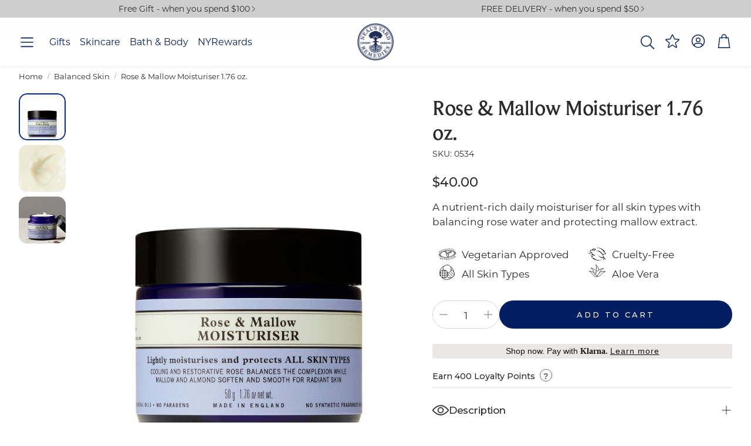

--- FILE ---
content_type: text/html; charset=utf-8
request_url: https://us.nealsyardremedies.com/products/rose-and-mallow-moisturiser-1-76oz
body_size: 89042
content:
<!doctype html>
<html
  class="no-js"
  lang="en"
  dir="ltr"
>
  <head>
    <meta charset="utf-8">
    <meta http-equiv="X-UA-Compatible" content="IE=edge">
    <meta name="viewport" content="width=device-width,initial-scale=1">
    <meta name="theme-color" content="">
    <link rel="canonical" href="https://us.nealsyardremedies.com/products/rose-and-mallow-moisturiser-1-76oz">
    <link rel="preconnect" href="https://cdn.shopify.com" crossorigin><link rel="icon" type="image/png" href="//us.nealsyardremedies.com/cdn/shop/files/nyr-logo-no-strap-010526_166082c8-18a1-46a4-9e85-eb7c60308c12.png?crop=center&height=32&v=1738444242&width=32"><link rel="preconnect" href="https://fonts.shopifycdn.com" crossorigin><title>Neal&#39;s Yard Remedies | Rose &amp; Mallow Moisturiser</title>

    
      <meta name="description" content="A light, natural moisturiser with an organic blend of rose, mallow and almond oil. Suitable for all skin types.">
    

    

<meta property="og:site_name" content="Neal&#39;s Yard Remedies">
<meta property="og:url" content="https://us.nealsyardremedies.com/products/rose-and-mallow-moisturiser-1-76oz">
<meta property="og:title" content="Neal&#39;s Yard Remedies | Rose &amp; Mallow Moisturiser">
<meta property="og:type" content="product">
<meta property="og:description" content="A light, natural moisturiser with an organic blend of rose, mallow and almond oil. Suitable for all skin types."><meta property="og:image" content="http://us.nealsyardremedies.com/cdn/shop/files/neals-yard-remedies-skincare-rose-mallow-moisturiser-1-76-oz-1184195642.jpg?v=1755025152">
  <meta property="og:image:secure_url" content="https://us.nealsyardremedies.com/cdn/shop/files/neals-yard-remedies-skincare-rose-mallow-moisturiser-1-76-oz-1184195642.jpg?v=1755025152">
  <meta property="og:image:width" content="2000">
  <meta property="og:image:height" content="2000"><meta property="og:price:amount" content="40.00">
  <meta property="og:price:currency" content="USD"><meta name="twitter:card" content="summary_large_image">
<meta name="twitter:title" content="Neal&#39;s Yard Remedies | Rose &amp; Mallow Moisturiser">
<meta name="twitter:description" content="A light, natural moisturiser with an organic blend of rose, mallow and almond oil. Suitable for all skin types.">


    <link href="//us.nealsyardremedies.com/cdn/shop/t/72/assets/swiper.css?v=45721610412143988371758809314" rel="stylesheet" type="text/css" media="all" />

    <link href="//us.nealsyardremedies.com/cdn/shop/t/72/assets/settings.css?v=37670799374797779271759219900" rel="stylesheet" type="text/css" media="all" />
    <link href="//us.nealsyardremedies.com/cdn/shop/t/72/assets/critical.css?v=131028166098142212081758809312" rel="stylesheet" type="text/css" media="all" />

    <script src="//us.nealsyardremedies.com/cdn/shop/t/72/assets/variants.js?v=130435000265492601861758809313" defer="defer"></script>

    <link rel="preload" href="//us.nealsyardremedies.com/cdn/shop/t/72/assets/main.css?v=37030324529519187731758809314" as="style" onload="this.onload=null;this.rel='stylesheet'">
    <noscript><link rel="stylesheet" href="//us.nealsyardremedies.com/cdn/shop/t/72/assets/main.css?v=37030324529519187731758809314"></noscript>
    <link rel="stylesheet" href="https://use.typekit.net/zks7bdg.css">
    <link href="//us.nealsyardremedies.com/cdn/shop/t/72/assets/nyr-custom.css?v=71887771717096608081767710654" rel="stylesheet" type="text/css" media="all" />

    <script src="//us.nealsyardremedies.com/cdn/shop/t/72/assets/constants.js?v=158563610161624409731758809315" defer="defer"></script>
    <script src="//us.nealsyardremedies.com/cdn/shop/t/72/assets/pubsub.js?v=158357773527763999511758809308" defer="defer"></script>
    <script src="//us.nealsyardremedies.com/cdn/shop/t/72/assets/global.js?v=105123249998389610981758809313" defer="defer"></script>
    <script src="//us.nealsyardremedies.com/cdn/shop/t/72/assets/base.js?v=73747871337391297651758809313" defer="defer"></script>

    <script src="//us.nealsyardremedies.com/cdn/shop/t/72/assets/color-swatch.js?v=182849972204433250091758809313" defer="defer"></script>
    <script src="//us.nealsyardremedies.com/cdn/shop/t/72/assets/localization-form.js?v=68653642382058027111758809312" defer="defer"></script>
    <script src="//us.nealsyardremedies.com/cdn/shop/t/72/assets/animations.js?v=37312632095138735101758809312" defer="defer"></script>
    <script src="//us.nealsyardremedies.com/cdn/shop/t/72/assets/drawer-select.js?v=29189407719080657991758809315" defer="defer"></script>
    <script src="//us.nealsyardremedies.com/cdn/shop/t/72/assets/model_element.js?v=158477732829452102971758809315" defer="defer"></script>
    <script type="module" src="//us.nealsyardremedies.com/cdn/shop/t/72/assets/gallery.js?v=95741174867143149241758809312" defer="defer"></script>
    <script src="//us.nealsyardremedies.com/cdn/shop/t/72/assets/nyr-base.js?v=44954703347260787221764157961" defer="defer"></script>

    <script>window.performance && window.performance.mark && window.performance.mark('shopify.content_for_header.start');</script><meta name="google-site-verification" content="gwon9d83GZKvk_ak9TRPhWt7iexkBVGPxU4pgHf47y0">
<meta id="shopify-digital-wallet" name="shopify-digital-wallet" content="/63189188830/digital_wallets/dialog">
<meta name="shopify-checkout-api-token" content="3e7796014a609198cd5853ff40e12358">
<meta id="in-context-paypal-metadata" data-shop-id="63189188830" data-venmo-supported="false" data-environment="production" data-locale="en_US" data-paypal-v4="true" data-currency="USD">
<link rel="alternate" type="application/json+oembed" href="https://us.nealsyardremedies.com/products/rose-and-mallow-moisturiser-1-76oz.oembed">
<script async="async" src="/checkouts/internal/preloads.js?locale=en-US"></script>
<link rel="preconnect" href="https://shop.app" crossorigin="anonymous">
<script async="async" src="https://shop.app/checkouts/internal/preloads.js?locale=en-US&shop_id=63189188830" crossorigin="anonymous"></script>
<script id="apple-pay-shop-capabilities" type="application/json">{"shopId":63189188830,"countryCode":"US","currencyCode":"USD","merchantCapabilities":["supports3DS"],"merchantId":"gid:\/\/shopify\/Shop\/63189188830","merchantName":"Neal's Yard Remedies","requiredBillingContactFields":["postalAddress","email","phone"],"requiredShippingContactFields":["postalAddress","email","phone"],"shippingType":"shipping","supportedNetworks":["visa","masterCard","amex","discover","elo","jcb"],"total":{"type":"pending","label":"Neal's Yard Remedies","amount":"1.00"},"shopifyPaymentsEnabled":true,"supportsSubscriptions":true}</script>
<script id="shopify-features" type="application/json">{"accessToken":"3e7796014a609198cd5853ff40e12358","betas":["rich-media-storefront-analytics"],"domain":"us.nealsyardremedies.com","predictiveSearch":true,"shopId":63189188830,"locale":"en"}</script>
<script>var Shopify = Shopify || {};
Shopify.shop = "nyr-us.myshopify.com";
Shopify.locale = "en";
Shopify.currency = {"active":"USD","rate":"1.0"};
Shopify.country = "US";
Shopify.theme = {"name":"US-NYR-Wonder-Theme\/master","id":151626875102,"schema_name":"Wonder","schema_version":"1.8.1","theme_store_id":null,"role":"main"};
Shopify.theme.handle = "null";
Shopify.theme.style = {"id":null,"handle":null};
Shopify.cdnHost = "us.nealsyardremedies.com/cdn";
Shopify.routes = Shopify.routes || {};
Shopify.routes.root = "/";</script>
<script type="module">!function(o){(o.Shopify=o.Shopify||{}).modules=!0}(window);</script>
<script>!function(o){function n(){var o=[];function n(){o.push(Array.prototype.slice.apply(arguments))}return n.q=o,n}var t=o.Shopify=o.Shopify||{};t.loadFeatures=n(),t.autoloadFeatures=n()}(window);</script>
<script>
  window.ShopifyPay = window.ShopifyPay || {};
  window.ShopifyPay.apiHost = "shop.app\/pay";
  window.ShopifyPay.redirectState = null;
</script>
<script id="shop-js-analytics" type="application/json">{"pageType":"product"}</script>
<script defer="defer" async type="module" src="//us.nealsyardremedies.com/cdn/shopifycloud/shop-js/modules/v2/client.init-shop-cart-sync_BdyHc3Nr.en.esm.js"></script>
<script defer="defer" async type="module" src="//us.nealsyardremedies.com/cdn/shopifycloud/shop-js/modules/v2/chunk.common_Daul8nwZ.esm.js"></script>
<script type="module">
  await import("//us.nealsyardremedies.com/cdn/shopifycloud/shop-js/modules/v2/client.init-shop-cart-sync_BdyHc3Nr.en.esm.js");
await import("//us.nealsyardremedies.com/cdn/shopifycloud/shop-js/modules/v2/chunk.common_Daul8nwZ.esm.js");

  window.Shopify.SignInWithShop?.initShopCartSync?.({"fedCMEnabled":true,"windoidEnabled":true});

</script>
<script>
  window.Shopify = window.Shopify || {};
  if (!window.Shopify.featureAssets) window.Shopify.featureAssets = {};
  window.Shopify.featureAssets['shop-js'] = {"shop-cart-sync":["modules/v2/client.shop-cart-sync_QYOiDySF.en.esm.js","modules/v2/chunk.common_Daul8nwZ.esm.js"],"init-fed-cm":["modules/v2/client.init-fed-cm_DchLp9rc.en.esm.js","modules/v2/chunk.common_Daul8nwZ.esm.js"],"shop-button":["modules/v2/client.shop-button_OV7bAJc5.en.esm.js","modules/v2/chunk.common_Daul8nwZ.esm.js"],"init-windoid":["modules/v2/client.init-windoid_DwxFKQ8e.en.esm.js","modules/v2/chunk.common_Daul8nwZ.esm.js"],"shop-cash-offers":["modules/v2/client.shop-cash-offers_DWtL6Bq3.en.esm.js","modules/v2/chunk.common_Daul8nwZ.esm.js","modules/v2/chunk.modal_CQq8HTM6.esm.js"],"shop-toast-manager":["modules/v2/client.shop-toast-manager_CX9r1SjA.en.esm.js","modules/v2/chunk.common_Daul8nwZ.esm.js"],"init-shop-email-lookup-coordinator":["modules/v2/client.init-shop-email-lookup-coordinator_UhKnw74l.en.esm.js","modules/v2/chunk.common_Daul8nwZ.esm.js"],"pay-button":["modules/v2/client.pay-button_DzxNnLDY.en.esm.js","modules/v2/chunk.common_Daul8nwZ.esm.js"],"avatar":["modules/v2/client.avatar_BTnouDA3.en.esm.js"],"init-shop-cart-sync":["modules/v2/client.init-shop-cart-sync_BdyHc3Nr.en.esm.js","modules/v2/chunk.common_Daul8nwZ.esm.js"],"shop-login-button":["modules/v2/client.shop-login-button_D8B466_1.en.esm.js","modules/v2/chunk.common_Daul8nwZ.esm.js","modules/v2/chunk.modal_CQq8HTM6.esm.js"],"init-customer-accounts-sign-up":["modules/v2/client.init-customer-accounts-sign-up_C8fpPm4i.en.esm.js","modules/v2/client.shop-login-button_D8B466_1.en.esm.js","modules/v2/chunk.common_Daul8nwZ.esm.js","modules/v2/chunk.modal_CQq8HTM6.esm.js"],"init-shop-for-new-customer-accounts":["modules/v2/client.init-shop-for-new-customer-accounts_CVTO0Ztu.en.esm.js","modules/v2/client.shop-login-button_D8B466_1.en.esm.js","modules/v2/chunk.common_Daul8nwZ.esm.js","modules/v2/chunk.modal_CQq8HTM6.esm.js"],"init-customer-accounts":["modules/v2/client.init-customer-accounts_dRgKMfrE.en.esm.js","modules/v2/client.shop-login-button_D8B466_1.en.esm.js","modules/v2/chunk.common_Daul8nwZ.esm.js","modules/v2/chunk.modal_CQq8HTM6.esm.js"],"shop-follow-button":["modules/v2/client.shop-follow-button_CkZpjEct.en.esm.js","modules/v2/chunk.common_Daul8nwZ.esm.js","modules/v2/chunk.modal_CQq8HTM6.esm.js"],"lead-capture":["modules/v2/client.lead-capture_BntHBhfp.en.esm.js","modules/v2/chunk.common_Daul8nwZ.esm.js","modules/v2/chunk.modal_CQq8HTM6.esm.js"],"checkout-modal":["modules/v2/client.checkout-modal_CfxcYbTm.en.esm.js","modules/v2/chunk.common_Daul8nwZ.esm.js","modules/v2/chunk.modal_CQq8HTM6.esm.js"],"shop-login":["modules/v2/client.shop-login_Da4GZ2H6.en.esm.js","modules/v2/chunk.common_Daul8nwZ.esm.js","modules/v2/chunk.modal_CQq8HTM6.esm.js"],"payment-terms":["modules/v2/client.payment-terms_MV4M3zvL.en.esm.js","modules/v2/chunk.common_Daul8nwZ.esm.js","modules/v2/chunk.modal_CQq8HTM6.esm.js"]};
</script>
<script>(function() {
  var isLoaded = false;
  function asyncLoad() {
    if (isLoaded) return;
    isLoaded = true;
    var urls = ["https:\/\/d23dclunsivw3h.cloudfront.net\/redirect-app.js?shop=nyr-us.myshopify.com","https:\/\/app.marsello.com\/Portal\/Widget\/ScriptToInstall\/62f0ca16ba45b30ea05f9d06?aProvId=62f0c9f5ba45b30ea05f9c5a\u0026shop=nyr-us.myshopify.com","https:\/\/dr4qe3ddw9y32.cloudfront.net\/awin-shopify-integration-code.js?aid=24360\u0026v=shopifyApp_5.0.0\u0026ts=1731512196176\u0026shop=nyr-us.myshopify.com","https:\/\/s3.eu-west-1.amazonaws.com\/production-klarna-il-shopify-osm\/0b7fe7c4a98ef8166eeafee767bc667686567a25\/nyr-us.myshopify.com-1759222269278.js?shop=nyr-us.myshopify.com"];
    for (var i = 0; i < urls.length; i++) {
      var s = document.createElement('script');
      s.type = 'text/javascript';
      s.async = true;
      s.src = urls[i];
      var x = document.getElementsByTagName('script')[0];
      x.parentNode.insertBefore(s, x);
    }
  };
  if(window.attachEvent) {
    window.attachEvent('onload', asyncLoad);
  } else {
    window.addEventListener('load', asyncLoad, false);
  }
})();</script>
<script id="__st">var __st={"a":63189188830,"offset":-18000,"reqid":"8ad7ccd5-abdc-420e-9e18-0bc116258a3f-1768960045","pageurl":"us.nealsyardremedies.com\/products\/rose-and-mallow-moisturiser-1-76oz","u":"468f2422d12b","p":"product","rtyp":"product","rid":7586903294174};</script>
<script>window.ShopifyPaypalV4VisibilityTracking = true;</script>
<script id="captcha-bootstrap">!function(){'use strict';const t='contact',e='account',n='new_comment',o=[[t,t],['blogs',n],['comments',n],[t,'customer']],c=[[e,'customer_login'],[e,'guest_login'],[e,'recover_customer_password'],[e,'create_customer']],r=t=>t.map((([t,e])=>`form[action*='/${t}']:not([data-nocaptcha='true']) input[name='form_type'][value='${e}']`)).join(','),a=t=>()=>t?[...document.querySelectorAll(t)].map((t=>t.form)):[];function s(){const t=[...o],e=r(t);return a(e)}const i='password',u='form_key',d=['recaptcha-v3-token','g-recaptcha-response','h-captcha-response',i],f=()=>{try{return window.sessionStorage}catch{return}},m='__shopify_v',_=t=>t.elements[u];function p(t,e,n=!1){try{const o=window.sessionStorage,c=JSON.parse(o.getItem(e)),{data:r}=function(t){const{data:e,action:n}=t;return t[m]||n?{data:e,action:n}:{data:t,action:n}}(c);for(const[e,n]of Object.entries(r))t.elements[e]&&(t.elements[e].value=n);n&&o.removeItem(e)}catch(o){console.error('form repopulation failed',{error:o})}}const l='form_type',E='cptcha';function T(t){t.dataset[E]=!0}const w=window,h=w.document,L='Shopify',v='ce_forms',y='captcha';let A=!1;((t,e)=>{const n=(g='f06e6c50-85a8-45c8-87d0-21a2b65856fe',I='https://cdn.shopify.com/shopifycloud/storefront-forms-hcaptcha/ce_storefront_forms_captcha_hcaptcha.v1.5.2.iife.js',D={infoText:'Protected by hCaptcha',privacyText:'Privacy',termsText:'Terms'},(t,e,n)=>{const o=w[L][v],c=o.bindForm;if(c)return c(t,g,e,D).then(n);var r;o.q.push([[t,g,e,D],n]),r=I,A||(h.body.append(Object.assign(h.createElement('script'),{id:'captcha-provider',async:!0,src:r})),A=!0)});var g,I,D;w[L]=w[L]||{},w[L][v]=w[L][v]||{},w[L][v].q=[],w[L][y]=w[L][y]||{},w[L][y].protect=function(t,e){n(t,void 0,e),T(t)},Object.freeze(w[L][y]),function(t,e,n,w,h,L){const[v,y,A,g]=function(t,e,n){const i=e?o:[],u=t?c:[],d=[...i,...u],f=r(d),m=r(i),_=r(d.filter((([t,e])=>n.includes(e))));return[a(f),a(m),a(_),s()]}(w,h,L),I=t=>{const e=t.target;return e instanceof HTMLFormElement?e:e&&e.form},D=t=>v().includes(t);t.addEventListener('submit',(t=>{const e=I(t);if(!e)return;const n=D(e)&&!e.dataset.hcaptchaBound&&!e.dataset.recaptchaBound,o=_(e),c=g().includes(e)&&(!o||!o.value);(n||c)&&t.preventDefault(),c&&!n&&(function(t){try{if(!f())return;!function(t){const e=f();if(!e)return;const n=_(t);if(!n)return;const o=n.value;o&&e.removeItem(o)}(t);const e=Array.from(Array(32),(()=>Math.random().toString(36)[2])).join('');!function(t,e){_(t)||t.append(Object.assign(document.createElement('input'),{type:'hidden',name:u})),t.elements[u].value=e}(t,e),function(t,e){const n=f();if(!n)return;const o=[...t.querySelectorAll(`input[type='${i}']`)].map((({name:t})=>t)),c=[...d,...o],r={};for(const[a,s]of new FormData(t).entries())c.includes(a)||(r[a]=s);n.setItem(e,JSON.stringify({[m]:1,action:t.action,data:r}))}(t,e)}catch(e){console.error('failed to persist form',e)}}(e),e.submit())}));const S=(t,e)=>{t&&!t.dataset[E]&&(n(t,e.some((e=>e===t))),T(t))};for(const o of['focusin','change'])t.addEventListener(o,(t=>{const e=I(t);D(e)&&S(e,y())}));const B=e.get('form_key'),M=e.get(l),P=B&&M;t.addEventListener('DOMContentLoaded',(()=>{const t=y();if(P)for(const e of t)e.elements[l].value===M&&p(e,B);[...new Set([...A(),...v().filter((t=>'true'===t.dataset.shopifyCaptcha))])].forEach((e=>S(e,t)))}))}(h,new URLSearchParams(w.location.search),n,t,e,['guest_login'])})(!0,!0)}();</script>
<script integrity="sha256-4kQ18oKyAcykRKYeNunJcIwy7WH5gtpwJnB7kiuLZ1E=" data-source-attribution="shopify.loadfeatures" defer="defer" src="//us.nealsyardremedies.com/cdn/shopifycloud/storefront/assets/storefront/load_feature-a0a9edcb.js" crossorigin="anonymous"></script>
<script crossorigin="anonymous" defer="defer" src="//us.nealsyardremedies.com/cdn/shopifycloud/storefront/assets/shopify_pay/storefront-65b4c6d7.js?v=20250812"></script>
<script data-source-attribution="shopify.dynamic_checkout.dynamic.init">var Shopify=Shopify||{};Shopify.PaymentButton=Shopify.PaymentButton||{isStorefrontPortableWallets:!0,init:function(){window.Shopify.PaymentButton.init=function(){};var t=document.createElement("script");t.src="https://us.nealsyardremedies.com/cdn/shopifycloud/portable-wallets/latest/portable-wallets.en.js",t.type="module",document.head.appendChild(t)}};
</script>
<script data-source-attribution="shopify.dynamic_checkout.buyer_consent">
  function portableWalletsHideBuyerConsent(e){var t=document.getElementById("shopify-buyer-consent"),n=document.getElementById("shopify-subscription-policy-button");t&&n&&(t.classList.add("hidden"),t.setAttribute("aria-hidden","true"),n.removeEventListener("click",e))}function portableWalletsShowBuyerConsent(e){var t=document.getElementById("shopify-buyer-consent"),n=document.getElementById("shopify-subscription-policy-button");t&&n&&(t.classList.remove("hidden"),t.removeAttribute("aria-hidden"),n.addEventListener("click",e))}window.Shopify?.PaymentButton&&(window.Shopify.PaymentButton.hideBuyerConsent=portableWalletsHideBuyerConsent,window.Shopify.PaymentButton.showBuyerConsent=portableWalletsShowBuyerConsent);
</script>
<script data-source-attribution="shopify.dynamic_checkout.cart.bootstrap">document.addEventListener("DOMContentLoaded",(function(){function t(){return document.querySelector("shopify-accelerated-checkout-cart, shopify-accelerated-checkout")}if(t())Shopify.PaymentButton.init();else{new MutationObserver((function(e,n){t()&&(Shopify.PaymentButton.init(),n.disconnect())})).observe(document.body,{childList:!0,subtree:!0})}}));
</script>
<link id="shopify-accelerated-checkout-styles" rel="stylesheet" media="screen" href="https://us.nealsyardremedies.com/cdn/shopifycloud/portable-wallets/latest/accelerated-checkout-backwards-compat.css" crossorigin="anonymous">
<style id="shopify-accelerated-checkout-cart">
        #shopify-buyer-consent {
  margin-top: 1em;
  display: inline-block;
  width: 100%;
}

#shopify-buyer-consent.hidden {
  display: none;
}

#shopify-subscription-policy-button {
  background: none;
  border: none;
  padding: 0;
  text-decoration: underline;
  font-size: inherit;
  cursor: pointer;
}

#shopify-subscription-policy-button::before {
  box-shadow: none;
}

      </style>

<script>window.performance && window.performance.mark && window.performance.mark('shopify.content_for_header.end');</script>


    <style data-shopify>
      @font-face {
  font-family: Montserrat;
  font-weight: 400;
  font-style: normal;
  font-display: swap;
  src: url("//us.nealsyardremedies.com/cdn/fonts/montserrat/montserrat_n4.81949fa0ac9fd2021e16436151e8eaa539321637.woff2") format("woff2"),
       url("//us.nealsyardremedies.com/cdn/fonts/montserrat/montserrat_n4.a6c632ca7b62da89c3594789ba828388aac693fe.woff") format("woff");
}

      @font-face {
  font-family: Montserrat;
  font-weight: 700;
  font-style: normal;
  font-display: swap;
  src: url("//us.nealsyardremedies.com/cdn/fonts/montserrat/montserrat_n7.3c434e22befd5c18a6b4afadb1e3d77c128c7939.woff2") format("woff2"),
       url("//us.nealsyardremedies.com/cdn/fonts/montserrat/montserrat_n7.5d9fa6e2cae713c8fb539a9876489d86207fe957.woff") format("woff");
}

      @font-face {
  font-family: Montserrat;
  font-weight: 400;
  font-style: italic;
  font-display: swap;
  src: url("//us.nealsyardremedies.com/cdn/fonts/montserrat/montserrat_i4.5a4ea298b4789e064f62a29aafc18d41f09ae59b.woff2") format("woff2"),
       url("//us.nealsyardremedies.com/cdn/fonts/montserrat/montserrat_i4.072b5869c5e0ed5b9d2021e4c2af132e16681ad2.woff") format("woff");
}

      @font-face {
  font-family: Montserrat;
  font-weight: 700;
  font-style: italic;
  font-display: swap;
  src: url("//us.nealsyardremedies.com/cdn/fonts/montserrat/montserrat_i7.a0d4a463df4f146567d871890ffb3c80408e7732.woff2") format("woff2"),
       url("//us.nealsyardremedies.com/cdn/fonts/montserrat/montserrat_i7.f6ec9f2a0681acc6f8152c40921d2a4d2e1a2c78.woff") format("woff");
}

      @font-face {
  font-family: "Crimson Pro";
  font-weight: 400;
  font-style: normal;
  font-display: swap;
  src: url("//us.nealsyardremedies.com/cdn/fonts/crimson_pro/crimsonpro_n4.af7e5f35fb5e103ddb0d48d62eeb24849e95bc7d.woff2") format("woff2"),
       url("//us.nealsyardremedies.com/cdn/fonts/crimson_pro/crimsonpro_n4.3fe4f48589996a4db104f3df11cb1025be6f4749.woff") format("woff");
}

      @font-face {
  font-family: Montserrat;
  font-weight: 400;
  font-style: normal;
  font-display: swap;
  src: url("//us.nealsyardremedies.com/cdn/fonts/montserrat/montserrat_n4.81949fa0ac9fd2021e16436151e8eaa539321637.woff2") format("woff2"),
       url("//us.nealsyardremedies.com/cdn/fonts/montserrat/montserrat_n4.a6c632ca7b62da89c3594789ba828388aac693fe.woff") format("woff");
}

      @font-face {
  font-family: Montserrat;
  font-weight: 500;
  font-style: normal;
  font-display: swap;
  src: url("//us.nealsyardremedies.com/cdn/fonts/montserrat/montserrat_n5.07ef3781d9c78c8b93c98419da7ad4fbeebb6635.woff2") format("woff2"),
       url("//us.nealsyardremedies.com/cdn/fonts/montserrat/montserrat_n5.adf9b4bd8b0e4f55a0b203cdd84512667e0d5e4d.woff") format("woff");
}

      @font-face {
  font-family: Montserrat;
  font-weight: 500;
  font-style: normal;
  font-display: swap;
  src: url("//us.nealsyardremedies.com/cdn/fonts/montserrat/montserrat_n5.07ef3781d9c78c8b93c98419da7ad4fbeebb6635.woff2") format("woff2"),
       url("//us.nealsyardremedies.com/cdn/fonts/montserrat/montserrat_n5.adf9b4bd8b0e4f55a0b203cdd84512667e0d5e4d.woff") format("woff");
}

      

      @font-face {
        font-family: 'icomoon';
        src:  url('//us.nealsyardremedies.com/cdn/shop/t/72/assets/icomoon.eot?v=56542061810400199271758809313?6k4fkf');
        src:  url('//us.nealsyardremedies.com/cdn/shop/t/72/assets/icomoon.eot?v=56542061810400199271758809313?6k4fkf#iefix') format('embedded-opentype'),
          url('//us.nealsyardremedies.com/cdn/shop/t/72/assets/icomoon.ttf?v=99216331268093973731758809314?6k4fkf') format('truetype'),
          url('//us.nealsyardremedies.com/cdn/shop/t/72/assets/icomoon.woff?v=154065242175661836321758809314?6k4fkf') format('woff'),
          url('//us.nealsyardremedies.com/cdn/shop/t/72/assets/icomoon.svg?v=104217218584571201731758809313?6k4fkf#icomoon') format('svg');
        font-weight: normal;
        font-style: normal;
        font-display: block;
      }
    </style>
    <style>
      [data-custom-badge="New"]{
        background-color: #e3f2e6;
        color: #151515;
        }
      [data-custom-badge=""]{
        background-color: #000000;
        color: #FFFFFF;
        }
      [data-custom-badge=""]{
        background-color: #000000;
        color: #FFFFFF;
        }
      [data-custom-badge=""]{
        background-color: #000000;
        color: #FFFFFF;
        }
    </style><link rel="preload" as="font" href="//us.nealsyardremedies.com/cdn/fonts/montserrat/montserrat_n4.81949fa0ac9fd2021e16436151e8eaa539321637.woff2" type="font/woff2" crossorigin><link rel="preload" as="font" href="//us.nealsyardremedies.com/cdn/fonts/crimson_pro/crimsonpro_n4.af7e5f35fb5e103ddb0d48d62eeb24849e95bc7d.woff2" type="font/woff2" crossorigin><link rel="preload" as="font" href="//us.nealsyardremedies.com/cdn/fonts/montserrat/montserrat_n4.81949fa0ac9fd2021e16436151e8eaa539321637.woff2" type="font/woff2" crossorigin><link rel="preload" as="font" href="//us.nealsyardremedies.com/cdn/fonts/montserrat/montserrat_n5.07ef3781d9c78c8b93c98419da7ad4fbeebb6635.woff2" type="font/woff2" crossorigin><link rel="preload" as="font" href="//us.nealsyardremedies.com/cdn/fonts/montserrat/montserrat_n5.07ef3781d9c78c8b93c98419da7ad4fbeebb6635.woff2" type="font/woff2" crossorigin>

    <script>
      document.documentElement.className = document.documentElement.className.replace('no-js', 'js');
    </script>
  <!-- BEGIN app block: shopify://apps/elevar-conversion-tracking/blocks/dataLayerEmbed/bc30ab68-b15c-4311-811f-8ef485877ad6 -->



<script type="module" dynamic>
  const configUrl = "/a/elevar/static/configs/d1fee18880b1c00f89ca04c2f560816a8ba4bc75/config.js";
  const config = (await import(configUrl)).default;
  const scriptUrl = config.script_src_app_theme_embed;

  if (scriptUrl) {
    const { handler } = await import(scriptUrl);

    await handler(
      config,
      {
        cartData: {
  marketId: "1842577630",
  attributes:{},
  cartTotal: "0.0",
  currencyCode:"USD",
  items: []
}
,
        user: {cartTotal: "0.0",
    currencyCode:"USD",customer: {},
}
,
        isOnCartPage:false,
        collectionView:null,
        searchResultsView:null,
        productView:{
    attributes:{},
    currencyCode:"USD",defaultVariant: {id:"0534",name:"Rose \u0026 Mallow Moisturiser 1.76 oz.",
        brand:"Neal's Yard Remedies",
        category:"Skincare",
        variant:"Default Title",
        price: "40.0",
        productId: "7586903294174",
        variantId: "42570740302046",
        compareAtPrice: "0.0",image:"\/\/us.nealsyardremedies.com\/cdn\/shop\/files\/neals-yard-remedies-skincare-rose-mallow-moisturiser-1-76-oz-1184195642.jpg?v=1755025152",url:"\/products\/rose-and-mallow-moisturiser-1-76oz?variant=42570740302046"},items: [{id:"0534",name:"Rose \u0026 Mallow Moisturiser 1.76 oz.",
          brand:"Neal's Yard Remedies",
          category:"Skincare",
          variant:"Default Title",
          price: "40.0",
          productId: "7586903294174",
          variantId: "42570740302046",
          compareAtPrice: "0.0",image:"\/\/us.nealsyardremedies.com\/cdn\/shop\/files\/neals-yard-remedies-skincare-rose-mallow-moisturiser-1-76-oz-1184195642.jpg?v=1755025152",url:"\/products\/rose-and-mallow-moisturiser-1-76oz?variant=42570740302046"},]
  },
        checkoutComplete: null
      }
    );
  }
</script>


<!-- END app block --><!-- BEGIN app block: shopify://apps/klaviyo-email-marketing-sms/blocks/klaviyo-onsite-embed/2632fe16-c075-4321-a88b-50b567f42507 -->












  <script async src="https://static.klaviyo.com/onsite/js/Uvpbhp/klaviyo.js?company_id=Uvpbhp"></script>
  <script>!function(){if(!window.klaviyo){window._klOnsite=window._klOnsite||[];try{window.klaviyo=new Proxy({},{get:function(n,i){return"push"===i?function(){var n;(n=window._klOnsite).push.apply(n,arguments)}:function(){for(var n=arguments.length,o=new Array(n),w=0;w<n;w++)o[w]=arguments[w];var t="function"==typeof o[o.length-1]?o.pop():void 0,e=new Promise((function(n){window._klOnsite.push([i].concat(o,[function(i){t&&t(i),n(i)}]))}));return e}}})}catch(n){window.klaviyo=window.klaviyo||[],window.klaviyo.push=function(){var n;(n=window._klOnsite).push.apply(n,arguments)}}}}();</script>

  
    <script id="viewed_product">
      if (item == null) {
        var _learnq = _learnq || [];

        var MetafieldReviews = null
        var MetafieldYotpoRating = null
        var MetafieldYotpoCount = null
        var MetafieldLooxRating = null
        var MetafieldLooxCount = null
        var okendoProduct = null
        var okendoProductReviewCount = null
        var okendoProductReviewAverageValue = null
        try {
          // The following fields are used for Customer Hub recently viewed in order to add reviews.
          // This information is not part of __kla_viewed. Instead, it is part of __kla_viewed_reviewed_items
          MetafieldReviews = {"rating":{"scale_min":"1.0","scale_max":"5.0","value":"4.66"},"rating_count":198};
          MetafieldYotpoRating = "4.1"
          MetafieldYotpoCount = "12"
          MetafieldLooxRating = null
          MetafieldLooxCount = null

          okendoProduct = null
          // If the okendo metafield is not legacy, it will error, which then requires the new json formatted data
          if (okendoProduct && 'error' in okendoProduct) {
            okendoProduct = null
          }
          okendoProductReviewCount = okendoProduct ? okendoProduct.reviewCount : null
          okendoProductReviewAverageValue = okendoProduct ? okendoProduct.reviewAverageValue : null
        } catch (error) {
          console.error('Error in Klaviyo onsite reviews tracking:', error);
        }

        var item = {
          Name: "Rose \u0026 Mallow Moisturiser 1.76 oz.",
          ProductID: 7586903294174,
          Categories: ["Balanced Skin","Black Friday","Dry or dehydrated skin","Facial Moisturizers","Gifts for Her","Gifts Under $80","Jojoba Oil ingredient","Labor Day 20% off","Memorial Day","Rose ingredient","Seasonal Skin Saviors","Skincare","Skincare Best Sellers","Skincare Favorites","Skincare Gifts","Summer Sale","View All","Winter Sale","Winter Sale - 25% Off (Used for Bold)"],
          ImageURL: "https://us.nealsyardremedies.com/cdn/shop/files/neals-yard-remedies-skincare-rose-mallow-moisturiser-1-76-oz-1184195642_grande.jpg?v=1755025152",
          URL: "https://us.nealsyardremedies.com/products/rose-and-mallow-moisturiser-1-76oz",
          Brand: "Neal's Yard Remedies",
          Price: "$40.00",
          Value: "40.00",
          CompareAtPrice: "$0.00"
        };
        _learnq.push(['track', 'Viewed Product', item]);
        _learnq.push(['trackViewedItem', {
          Title: item.Name,
          ItemId: item.ProductID,
          Categories: item.Categories,
          ImageUrl: item.ImageURL,
          Url: item.URL,
          Metadata: {
            Brand: item.Brand,
            Price: item.Price,
            Value: item.Value,
            CompareAtPrice: item.CompareAtPrice
          },
          metafields:{
            reviews: MetafieldReviews,
            yotpo:{
              rating: MetafieldYotpoRating,
              count: MetafieldYotpoCount,
            },
            loox:{
              rating: MetafieldLooxRating,
              count: MetafieldLooxCount,
            },
            okendo: {
              rating: okendoProductReviewAverageValue,
              count: okendoProductReviewCount,
            }
          }
        }]);
      }
    </script>
  




  <script>
    window.klaviyoReviewsProductDesignMode = false
  </script>







<!-- END app block --><!-- BEGIN app block: shopify://apps/eg-auto-add-to-cart/blocks/app-embed/0f7d4f74-1e89-4820-aec4-6564d7e535d2 -->










  
    <script
      async
      type="text/javascript"
      src="https://cdn.506.io/eg/script.js?shop=nyr-us.myshopify.com&v=7"
    ></script>
  



  <meta id="easygift-shop" itemid="c2hvcF8kXzE3Njg5NjAwNDU=" content="{&quot;isInstalled&quot;:true,&quot;installedOn&quot;:&quot;2022-05-10T20:36:46.201Z&quot;,&quot;appVersion&quot;:&quot;3.0&quot;,&quot;subscriptionName&quot;:&quot;Unlimited&quot;,&quot;cartAnalytics&quot;:true,&quot;freeTrialEndsOn&quot;:&quot;2022-05-15T20:36:46.493Z&quot;,&quot;settings&quot;:{&quot;reminderBannerStyle&quot;:{&quot;position&quot;:{&quot;horizontal&quot;:&quot;right&quot;,&quot;vertical&quot;:&quot;bottom&quot;},&quot;imageUrl&quot;:null,&quot;closingMode&quot;:&quot;doNotAutoClose&quot;,&quot;cssStyles&quot;:&quot;&quot;,&quot;displayAfter&quot;:5,&quot;headerText&quot;:&quot;&quot;,&quot;primaryColor&quot;:&quot;#000000&quot;,&quot;reshowBannerAfter&quot;:&quot;everyNewSession&quot;,&quot;selfcloseAfter&quot;:5,&quot;showImage&quot;:false,&quot;subHeaderText&quot;:&quot;&quot;},&quot;addedItemIdentifier&quot;:&quot;_Gifted&quot;,&quot;ignoreOtherAppLineItems&quot;:null,&quot;customVariantsInfoLifetimeMins&quot;:null,&quot;redirectPath&quot;:null,&quot;ignoreNonStandardCartRequests&quot;:false,&quot;bannerStyle&quot;:{&quot;position&quot;:{&quot;horizontal&quot;:&quot;right&quot;,&quot;vertical&quot;:&quot;bottom&quot;},&quot;cssStyles&quot;:null,&quot;primaryColor&quot;:&quot;#000000&quot;},&quot;themePresetId&quot;:&quot;0&quot;,&quot;notificationStyle&quot;:{&quot;position&quot;:{&quot;horizontal&quot;:&quot;right&quot;,&quot;vertical&quot;:&quot;bottom&quot;},&quot;primaryColor&quot;:&quot;#2C2A29&quot;,&quot;duration&quot;:&quot;3.0&quot;,&quot;cssStyles&quot;:&quot;#aca-notifications-wrapper {\n  display: block;\n  right: 0;\n  bottom: 0;\n  position: fixed;\n  z-index: 99999999;\n  max-height: 100%;\n  overflow: auto;\n}\n.aca-notification-container {\n  display: flex;\n  flex-direction: row;\n  text-align: left;\n  font-size: 16px;\n  margin: 12px;\n  padding: 8px;\n  background-color: #FFFFFF;\n  width: fit-content;\n  box-shadow: rgb(170 170 170) 0px 0px 5px;\n  border-radius: 8px;\n  opacity: 0;\n  transition: opacity 0.4s ease-in-out;\n}\n.aca-notification-container .aca-notification-image {\n  display: flex;\n  align-items: center;\n  justify-content: center;\n  min-height: 60px;\n  min-width: 60px;\n  height: 60px;\n  width: 60px;\n  background-color: #FFFFFF;\n  margin: 8px;\n}\n.aca-notification-image img {\n  display: block;\n  max-width: 100%;\n  max-height: 100%;\n  width: auto;\n  height: auto;\n  border-radius: 6px;\n  box-shadow: rgba(99, 115, 129, 0.29) 0px 0px 4px 1px;\n}\n.aca-notification-container .aca-notification-text {\n  flex-grow: 1;\n  margin: 8px;\n  max-width: 260px;\n}\n.aca-notification-heading {\n  font-size: 24px;\n  margin: 0 0 0.3em 0;\n  line-height: normal;\n  word-break: break-word;\n  line-height: 1.2;\n  max-height: 3.6em;\n  overflow: hidden;\n  color: #2C2A29;\n}\n.aca-notification-subheading {\n  font-size: 18px;\n  margin: 0;\n  line-height: normal;\n  word-break: break-word;\n  line-height: 1.4;\n  max-height: 5.6em;\n  overflow: hidden;\n  color: #2C2A29;\n}\n@media screen and (max-width: 450px) {\n  #aca-notifications-wrapper {\n    left: 0;\n    right: 0;\n  }\n  .aca-notification-container {\n    width: auto;\n  }\n.aca-notification-container .aca-notification-text {\n    max-width: none;\n  }\n}&quot;,&quot;hasCustomizations&quot;:false},&quot;fetchCartData&quot;:false,&quot;useLocalStorage&quot;:{&quot;expiryMinutes&quot;:null,&quot;enabled&quot;:false},&quot;popupStyle&quot;:{&quot;closeModalOutsideClick&quot;:true,&quot;priceShowZeroDecimals&quot;:true,&quot;primaryColor&quot;:&quot;#001E62&quot;,&quot;secondaryColor&quot;:&quot;#2C2A29&quot;,&quot;cssStyles&quot;:&quot;#aca-modal {\n  position: fixed;\n  left: 0;\n  top: 0;\n  width: 100%;\n  height: 100%;\n  background: rgba(0, 0, 0, 0.5);\n  z-index: 99999999;\n  overflow-x: hidden;\n  overflow-y: auto;\n  display: block;\n}\n#aca-modal-wrapper {\n  display: flex;\n  align-items: center;\n  width: 80%;\n  height: auto;\n  max-width: 1000px;\n  min-height: calc(100% - 60px);\n  margin: 30px auto;\n}\n#aca-modal-container {\n  position: relative;\n  display: flex;\n  flex-direction: column;\n  align-items: center;\n  justify-content: center;\n  box-shadow: 0 0 1.5rem rgba(17, 17, 17, 0.7);\n  width: 100%;\n  padding: 20px;\n  background-color: #FFFFFF;\n}\n#aca-close-icon-container {\n  position: absolute;\n  top: 12px;\n  right: 12px;\n  width: 25px;\n  display: none;\n}\n#aca-close-icon {\n  stroke: #333333;\n}\n#aca-modal-custom-image-container {\n  background-color: #FFFFFF;\n  margin: 0.5em 0;\n}\n#aca-modal-custom-image-container img {\n  display: block;\n  min-width: 60px;\n  min-height: 60px;\n  max-width: 200px;\n  max-height: 200px;\n  width: auto;\n  height: auto;\n}\n#aca-modal-headline {\n  text-align: center;\n  text-transform: none;\n  letter-spacing: normal;\n  margin: 0.5em 0;\n  font-size: 30px;\n  color: #2C2A29;\n}\n#aca-modal-subheadline {\n  text-align: center;\n  font-weight: normal;\n  margin: 0 0 0.5em 0;\n  font-size: 20px;\n  color: #2C2A29;\n}\n#aca-products-container {\n  display: flex;\n  align-items: flex-start;\n  justify-content: center;\n  flex-wrap: wrap;\n  width: 85%;\n}\n#aca-products-container .aca-product {\n  text-align: center;\n  margin: 30px;\n  width: 200px;\n}\n.aca-product-image {\n  display: flex;\n  align-items: center;\n  justify-content: center;\n  width: 100%;\n  height: 200px;\n  background-color: #FFFFFF;\n  margin-bottom: 1em;\n}\n.aca-product-image img {\n  display: block;\n  max-width: 100%;\n  max-height: 100%;\n  width: auto;\n  height: auto;\n}\n.aca-product-name, .aca-subscription-name {\n  color: #333333;\n  line-height: inherit;\n  word-break: break-word;\n  font-size: 16px;\n}\n.aca-product-price {\n  color: #333333;\n  line-height: inherit;\n  font-size: 16px;\n}\n.aca-subscription-label {\n  color: #333333;\n  line-height: inherit;\n  word-break: break-word;\n  font-weight: 600;\n  font-size: 16px;\n}\n.aca-product-dropdown {\n  position: relative;\n  display: flex;\n  align-items: center;\n  cursor: pointer;\n  width: 100%;\n  height: 42px;\n  background-color: #FFFFFF;\n  line-height: inherit;\n  margin-bottom: 1em;\n}\n.aca-product-dropdown .dropdown-icon {\n  position: absolute;\n  right: 8px;\n  height: 12px;\n  width: 12px;\n  fill: #E1E3E4;\n}\n.aca-product-dropdown select::before,\n.aca-product-dropdown select::after {\n  box-sizing: border-box;\n}\nselect.aca-product-dropdown::-ms-expand {\n  display: none;\n}\n.aca-product-dropdown select {\n  box-sizing: border-box;\n  background-color: transparent;\n  border: none;\n  margin: 0;\n  cursor: inherit;\n  line-height: inherit;\n  outline: none;\n  -moz-appearance: none;\n  -webkit-appearance: none;\n  appearance: none;\n  background-image: none;\n  border-top-left-radius: 0;\n  border-top-right-radius: 0;\n  border-bottom-right-radius: 0;\n  border-bottom-left-radius: 0;\n  z-index: 1;\n  width: 100%;\n  height: 100%;\n  cursor: pointer;\n  border: 1px solid #E1E3E4;\n  border-radius: 2px;\n  color: #333333;\n  padding: 0 30px 0 10px;\n  font-size: 15px;\n}\n.aca-product-button {\n  border: none;\n  cursor: pointer;\n  width: 100%;\n  min-height: 42px;\n  word-break: break-word;\n  padding: 8px 14px;\n  background-color: #001E62;\n  text-transform: uppercase;\n  line-height: inherit;\n  border: 1px solid transparent;\n  border-radius: 2px;\n  font-size: 14px;\n  color: #FFFFFF;\n  font-weight: bold;\n  letter-spacing: 1.039px;\n}\n.aca-product-button.aca-product-out-of-stock-button {\n  cursor: default;\n  border: 1px solid #001E62;\n  background-color: #FFFFFF;\n  color: #001E62;\n}\n.aca-button-loader {\n  display: block;\n  border: 3px solid transparent;\n  border-radius: 50%;\n  border-top: 3px solid #FFFFFF;\n  width: 20px;\n  height: 20px;\n  background: transparent;\n  margin: 0 auto;\n  -webkit-animation: aca-loader 0.5s linear infinite;\n  animation: aca-loader 0.5s linear infinite;\n}\n@-webkit-keyframes aca-loader {\n  0% {\n    -webkit-transform: rotate(0deg);\n  }\n  100% {\n    -webkit-transform: rotate(360deg);\n  }\n}\n@keyframes aca-loader {\n  0% {\n    transform: rotate(0deg);\n  }\n  100% {\n    transform: rotate(360deg);\n  }\n}\n.aca-button-tick {\n  display: block;\n  transform: rotate(45deg);\n  -webkit-transform: rotate(45deg);\n  height: 19px;\n  width: 9px;\n  margin: 0 auto;\n  border-bottom: 3px solid #FFFFFF;\n  border-right: 3px solid #FFFFFF;\n}\n.aca-button-cross \u003e svg {\n  width: 22px;\n  margin-bottom: -6px;\n}\n.aca-button-cross .button-cross-icon {\n  stroke: #FFFFFF;\n}\n#aca-bottom-close {\n  cursor: pointer;\n  text-align: center;\n  word-break: break-word;\n  color: #001E62;\n  font-size: 16px;\n}\n@media screen and (min-width: 951px) and (max-width: 1200px) {\n   #aca-products-container {\n    width: 95%;\n    padding: 20px 0;\n  }\n  #aca-products-container .aca-product {\n    margin: 20px 3%;\n    padding: 0;\n  }\n}\n@media screen and (min-width: 951px) and (max-width: 1024px) {\n  #aca-products-container .aca-product {\n    margin: 20px 2%;\n  }\n}\n@media screen and (max-width: 950px) {\n  #aca-products-container {\n    width: 95%;\n    padding: 0;\n  }\n  #aca-products-container .aca-product {\n    width: 45%;\n    max-width: 200px;\n    margin: 2.5%;\n  }\n}\n@media screen and (min-width: 602px) and (max-width: 950px) {\n  #aca-products-container .aca-product {\n    margin: 4%;\n  }\n}\n@media screen and (max-width: 767px) {\n  #aca-modal-wrapper {\n    width: 90%;\n  }\n}\n@media screen and (max-width: 576px) {\n  #aca-modal-container {\n    padding: 23px 0 0;\n  }\n  #aca-close-icon-container {\n    display: block;\n  }\n  #aca-bottom-close {\n    margin: 10px;\n    font-size: 14px;\n  }\n  #aca-modal-headline {\n    margin: 10px 5%;\n    font-size: 20px;\n  }\n  #aca-modal-subheadline {\n    margin: 0 0 5px 0;\n    font-size: 16px;\n  }\n  .aca-product-image {\n    height: 100px;\n    margin: 0;\n  }\n  .aca-product-name, .aca-subscription-name {\n    font-size: 12px;\n    margin: 5px 0;\n  }\n  .aca-product-dropdown select, .aca-product-button, .aca-subscription-label {\n    font-size: 12px;\n  }\n  .aca-product-dropdown {\n    height: 30px;\n    margin-bottom: 7px;\n  }\n  .aca-product-button {\n    min-height: 30px;\n    padding: 4px;\n    margin-bottom: 7px;\n  }\n  .aca-button-loader {\n    border: 2px solid transparent;\n    border-top: 2px solid #FFFFFF;\n    width: 12px;\n    height: 12px;\n  }\n  .aca-button-tick {\n    height: 12px;\n    width: 6px;\n    border-bottom: 2px solid #FFFFFF;\n    border-right: 2px solid #FFFFFF;\n  }\n  .aca-button-cross \u003e svg {\n    width: 15px;\n    margin-bottom: -4px;\n  }\n  .aca-button-cross .button-cross-icon {\n    stroke: #FFFFFF;\n  }\n}&quot;,&quot;hasCustomizations&quot;:true,&quot;addButtonText&quot;:&quot;ADD TO CART&quot;,&quot;dismissButtonText&quot;:&quot;Close&quot;,&quot;outOfStockButtonText&quot;:&quot;Out of Stock&quot;,&quot;imageUrl&quot;:null,&quot;showProductLink&quot;:false,&quot;subscriptionLabel&quot;:&quot;Subscription Plan&quot;},&quot;refreshAfterBannerClick&quot;:false,&quot;disableReapplyRules&quot;:false,&quot;disableReloadOnFailedAddition&quot;:false,&quot;autoReloadCartPage&quot;:false,&quot;ajaxRedirectPath&quot;:null,&quot;allowSimultaneousRequests&quot;:false,&quot;applyRulesOnCheckout&quot;:false,&quot;enableCartCtrlOverrides&quot;:false,&quot;customRedirectFromCart&quot;:null,&quot;scriptSettings&quot;:{&quot;branding&quot;:{&quot;show&quot;:false,&quot;removalRequestSent&quot;:null},&quot;productPageRedirection&quot;:{&quot;enabled&quot;:false,&quot;products&quot;:[],&quot;redirectionURL&quot;:&quot;\/&quot;},&quot;debugging&quot;:{&quot;enabled&quot;:false,&quot;enabledOn&quot;:null,&quot;stringifyObj&quot;:false},&quot;customCSS&quot;:null,&quot;delayUpdates&quot;:2000,&quot;decodePayload&quot;:false,&quot;hideAlertsOnFrontend&quot;:false,&quot;removeEGPropertyFromSplitActionLineItems&quot;:false,&quot;fetchProductInfoFromSavedDomain&quot;:false,&quot;enableBuyNowInterceptions&quot;:false,&quot;removeProductsAddedFromExpiredRules&quot;:false,&quot;useFinalPrice&quot;:false,&quot;hideGiftedPropertyText&quot;:false,&quot;fetchCartDataBeforeRequest&quot;:false},&quot;accessToEnterprise&quot;:false},&quot;translations&quot;:null,&quot;defaultLocale&quot;:&quot;en&quot;,&quot;shopDomain&quot;:&quot;us.nealsyardremedies.com&quot;}">


<script defer>
  (async function() {
    try {

      const blockVersion = "v3"
      if (blockVersion != "v3") {
        return
      }

      let metaErrorFlag = false;
      if (metaErrorFlag) {
        return
      }

      // Parse metafields as JSON
      const metafields = {"easygift-rule-64aecc859902bab5c54c3e85":{"schedule":{"enabled":false,"starts":null,"ends":null},"trigger":{"productTags":{"targets":[],"collectionInfo":null,"sellingPlan":null},"promoCode":null,"promoCodeDiscount":null,"type":"cartValue","minCartValue":100,"hasUpperCartValue":false,"upperCartValue":null,"products":[],"collections":[],"condition":null,"conditionMin":null,"conditionMax":null,"collectionSellingPlanType":null},"action":{"notification":{"enabled":false,"headerText":null,"subHeaderText":null,"showImage":false,"imageUrl":""},"discount":{"easygiftAppDiscount":false,"type":null,"id":null,"title":null,"createdByEasyGift":false,"code":null,"issue":null,"discountType":null,"value":null},"popupOptions":{"headline":null,"subHeadline":null,"showItemsPrice":false,"showVariantsSeparately":false,"popupDismissable":false,"imageUrl":null,"persistPopup":false,"rewardQuantity":1,"showDiscountedPrice":false,"hideOOSItems":false},"banner":{"enabled":false,"headerText":null,"subHeaderText":null,"showImage":false,"imageUrl":null,"displayAfter":"5","closingMode":"doNotAutoClose","selfcloseAfter":"5","reshowBannerAfter":"everyNewSession","redirectLink":null},"type":"addAutomatically","products":[{"name":"Free: Rehydrating Rose Toner 0.84 fl. oz. - Default Title","variantId":"47827603325150","variantGid":"gid:\/\/shopify\/ProductVariant\/47827603325150","productGid":"gid:\/\/shopify\/Product\/9099163664606","quantity":1,"handle":"rehydrating-rose-toner-0-84-fl-oz-copy","price":"0.00","alerts":[]}],"limit":1,"preventProductRemoval":false,"addAvailableProducts":false},"targeting":{"link":{"destination":null,"data":null,"cookieLifetime":14},"additionalCriteria":{"geo":{"include":[],"exclude":[]},"type":null,"customerTags":[],"customerTagsExcluded":[],"customerId":[],"orderCount":null,"hasOrderCountMax":false,"orderCountMax":null,"totalSpent":null,"hasTotalSpentMax":false,"totalSpentMax":null},"type":"all"},"settings":{"showReminderBanner":false,"worksInReverse":true,"runsOncePerSession":false,"preventAddedItemPurchase":false},"_id":"64aecc859902bab5c54c3e85","name":"GWP - Spend $100 and receive a Rehydrating Rose Tone","store":"627accd77b9ab402ab281461","shop":"nyr-us","active":true,"createdAt":"2023-07-12T15:53:41.699Z","updatedAt":"2026-01-14T11:20:24.577Z","__v":0,"translations":null}};

      // Process metafields in JavaScript
      let savedRulesArray = [];
      for (const [key, value] of Object.entries(metafields)) {
        if (value) {
          for (const prop in value) {
            // avoiding Object.Keys for performance gain -- no need to make an array of keys.
            savedRulesArray.push(value);
            break;
          }
        }
      }

      const metaTag = document.createElement('meta');
      metaTag.id = 'easygift-rules';
      metaTag.content = JSON.stringify(savedRulesArray);
      metaTag.setAttribute('itemid', 'cnVsZXNfJF8xNzY4OTYwMDQ1');

      document.head.appendChild(metaTag);
      } catch (err) {
        
      }
  })();
</script>


  <script
    type="text/javascript"
    defer
  >

    (function () {
      try {
        window.EG_INFO = window.EG_INFO || {};
        var shopInfo = {"isInstalled":true,"installedOn":"2022-05-10T20:36:46.201Z","appVersion":"3.0","subscriptionName":"Unlimited","cartAnalytics":true,"freeTrialEndsOn":"2022-05-15T20:36:46.493Z","settings":{"reminderBannerStyle":{"position":{"horizontal":"right","vertical":"bottom"},"imageUrl":null,"closingMode":"doNotAutoClose","cssStyles":"","displayAfter":5,"headerText":"","primaryColor":"#000000","reshowBannerAfter":"everyNewSession","selfcloseAfter":5,"showImage":false,"subHeaderText":""},"addedItemIdentifier":"_Gifted","ignoreOtherAppLineItems":null,"customVariantsInfoLifetimeMins":null,"redirectPath":null,"ignoreNonStandardCartRequests":false,"bannerStyle":{"position":{"horizontal":"right","vertical":"bottom"},"cssStyles":null,"primaryColor":"#000000"},"themePresetId":"0","notificationStyle":{"position":{"horizontal":"right","vertical":"bottom"},"primaryColor":"#2C2A29","duration":"3.0","cssStyles":"#aca-notifications-wrapper {\n  display: block;\n  right: 0;\n  bottom: 0;\n  position: fixed;\n  z-index: 99999999;\n  max-height: 100%;\n  overflow: auto;\n}\n.aca-notification-container {\n  display: flex;\n  flex-direction: row;\n  text-align: left;\n  font-size: 16px;\n  margin: 12px;\n  padding: 8px;\n  background-color: #FFFFFF;\n  width: fit-content;\n  box-shadow: rgb(170 170 170) 0px 0px 5px;\n  border-radius: 8px;\n  opacity: 0;\n  transition: opacity 0.4s ease-in-out;\n}\n.aca-notification-container .aca-notification-image {\n  display: flex;\n  align-items: center;\n  justify-content: center;\n  min-height: 60px;\n  min-width: 60px;\n  height: 60px;\n  width: 60px;\n  background-color: #FFFFFF;\n  margin: 8px;\n}\n.aca-notification-image img {\n  display: block;\n  max-width: 100%;\n  max-height: 100%;\n  width: auto;\n  height: auto;\n  border-radius: 6px;\n  box-shadow: rgba(99, 115, 129, 0.29) 0px 0px 4px 1px;\n}\n.aca-notification-container .aca-notification-text {\n  flex-grow: 1;\n  margin: 8px;\n  max-width: 260px;\n}\n.aca-notification-heading {\n  font-size: 24px;\n  margin: 0 0 0.3em 0;\n  line-height: normal;\n  word-break: break-word;\n  line-height: 1.2;\n  max-height: 3.6em;\n  overflow: hidden;\n  color: #2C2A29;\n}\n.aca-notification-subheading {\n  font-size: 18px;\n  margin: 0;\n  line-height: normal;\n  word-break: break-word;\n  line-height: 1.4;\n  max-height: 5.6em;\n  overflow: hidden;\n  color: #2C2A29;\n}\n@media screen and (max-width: 450px) {\n  #aca-notifications-wrapper {\n    left: 0;\n    right: 0;\n  }\n  .aca-notification-container {\n    width: auto;\n  }\n.aca-notification-container .aca-notification-text {\n    max-width: none;\n  }\n}","hasCustomizations":false},"fetchCartData":false,"useLocalStorage":{"expiryMinutes":null,"enabled":false},"popupStyle":{"closeModalOutsideClick":true,"priceShowZeroDecimals":true,"primaryColor":"#001E62","secondaryColor":"#2C2A29","cssStyles":"#aca-modal {\n  position: fixed;\n  left: 0;\n  top: 0;\n  width: 100%;\n  height: 100%;\n  background: rgba(0, 0, 0, 0.5);\n  z-index: 99999999;\n  overflow-x: hidden;\n  overflow-y: auto;\n  display: block;\n}\n#aca-modal-wrapper {\n  display: flex;\n  align-items: center;\n  width: 80%;\n  height: auto;\n  max-width: 1000px;\n  min-height: calc(100% - 60px);\n  margin: 30px auto;\n}\n#aca-modal-container {\n  position: relative;\n  display: flex;\n  flex-direction: column;\n  align-items: center;\n  justify-content: center;\n  box-shadow: 0 0 1.5rem rgba(17, 17, 17, 0.7);\n  width: 100%;\n  padding: 20px;\n  background-color: #FFFFFF;\n}\n#aca-close-icon-container {\n  position: absolute;\n  top: 12px;\n  right: 12px;\n  width: 25px;\n  display: none;\n}\n#aca-close-icon {\n  stroke: #333333;\n}\n#aca-modal-custom-image-container {\n  background-color: #FFFFFF;\n  margin: 0.5em 0;\n}\n#aca-modal-custom-image-container img {\n  display: block;\n  min-width: 60px;\n  min-height: 60px;\n  max-width: 200px;\n  max-height: 200px;\n  width: auto;\n  height: auto;\n}\n#aca-modal-headline {\n  text-align: center;\n  text-transform: none;\n  letter-spacing: normal;\n  margin: 0.5em 0;\n  font-size: 30px;\n  color: #2C2A29;\n}\n#aca-modal-subheadline {\n  text-align: center;\n  font-weight: normal;\n  margin: 0 0 0.5em 0;\n  font-size: 20px;\n  color: #2C2A29;\n}\n#aca-products-container {\n  display: flex;\n  align-items: flex-start;\n  justify-content: center;\n  flex-wrap: wrap;\n  width: 85%;\n}\n#aca-products-container .aca-product {\n  text-align: center;\n  margin: 30px;\n  width: 200px;\n}\n.aca-product-image {\n  display: flex;\n  align-items: center;\n  justify-content: center;\n  width: 100%;\n  height: 200px;\n  background-color: #FFFFFF;\n  margin-bottom: 1em;\n}\n.aca-product-image img {\n  display: block;\n  max-width: 100%;\n  max-height: 100%;\n  width: auto;\n  height: auto;\n}\n.aca-product-name, .aca-subscription-name {\n  color: #333333;\n  line-height: inherit;\n  word-break: break-word;\n  font-size: 16px;\n}\n.aca-product-price {\n  color: #333333;\n  line-height: inherit;\n  font-size: 16px;\n}\n.aca-subscription-label {\n  color: #333333;\n  line-height: inherit;\n  word-break: break-word;\n  font-weight: 600;\n  font-size: 16px;\n}\n.aca-product-dropdown {\n  position: relative;\n  display: flex;\n  align-items: center;\n  cursor: pointer;\n  width: 100%;\n  height: 42px;\n  background-color: #FFFFFF;\n  line-height: inherit;\n  margin-bottom: 1em;\n}\n.aca-product-dropdown .dropdown-icon {\n  position: absolute;\n  right: 8px;\n  height: 12px;\n  width: 12px;\n  fill: #E1E3E4;\n}\n.aca-product-dropdown select::before,\n.aca-product-dropdown select::after {\n  box-sizing: border-box;\n}\nselect.aca-product-dropdown::-ms-expand {\n  display: none;\n}\n.aca-product-dropdown select {\n  box-sizing: border-box;\n  background-color: transparent;\n  border: none;\n  margin: 0;\n  cursor: inherit;\n  line-height: inherit;\n  outline: none;\n  -moz-appearance: none;\n  -webkit-appearance: none;\n  appearance: none;\n  background-image: none;\n  border-top-left-radius: 0;\n  border-top-right-radius: 0;\n  border-bottom-right-radius: 0;\n  border-bottom-left-radius: 0;\n  z-index: 1;\n  width: 100%;\n  height: 100%;\n  cursor: pointer;\n  border: 1px solid #E1E3E4;\n  border-radius: 2px;\n  color: #333333;\n  padding: 0 30px 0 10px;\n  font-size: 15px;\n}\n.aca-product-button {\n  border: none;\n  cursor: pointer;\n  width: 100%;\n  min-height: 42px;\n  word-break: break-word;\n  padding: 8px 14px;\n  background-color: #001E62;\n  text-transform: uppercase;\n  line-height: inherit;\n  border: 1px solid transparent;\n  border-radius: 2px;\n  font-size: 14px;\n  color: #FFFFFF;\n  font-weight: bold;\n  letter-spacing: 1.039px;\n}\n.aca-product-button.aca-product-out-of-stock-button {\n  cursor: default;\n  border: 1px solid #001E62;\n  background-color: #FFFFFF;\n  color: #001E62;\n}\n.aca-button-loader {\n  display: block;\n  border: 3px solid transparent;\n  border-radius: 50%;\n  border-top: 3px solid #FFFFFF;\n  width: 20px;\n  height: 20px;\n  background: transparent;\n  margin: 0 auto;\n  -webkit-animation: aca-loader 0.5s linear infinite;\n  animation: aca-loader 0.5s linear infinite;\n}\n@-webkit-keyframes aca-loader {\n  0% {\n    -webkit-transform: rotate(0deg);\n  }\n  100% {\n    -webkit-transform: rotate(360deg);\n  }\n}\n@keyframes aca-loader {\n  0% {\n    transform: rotate(0deg);\n  }\n  100% {\n    transform: rotate(360deg);\n  }\n}\n.aca-button-tick {\n  display: block;\n  transform: rotate(45deg);\n  -webkit-transform: rotate(45deg);\n  height: 19px;\n  width: 9px;\n  margin: 0 auto;\n  border-bottom: 3px solid #FFFFFF;\n  border-right: 3px solid #FFFFFF;\n}\n.aca-button-cross \u003e svg {\n  width: 22px;\n  margin-bottom: -6px;\n}\n.aca-button-cross .button-cross-icon {\n  stroke: #FFFFFF;\n}\n#aca-bottom-close {\n  cursor: pointer;\n  text-align: center;\n  word-break: break-word;\n  color: #001E62;\n  font-size: 16px;\n}\n@media screen and (min-width: 951px) and (max-width: 1200px) {\n   #aca-products-container {\n    width: 95%;\n    padding: 20px 0;\n  }\n  #aca-products-container .aca-product {\n    margin: 20px 3%;\n    padding: 0;\n  }\n}\n@media screen and (min-width: 951px) and (max-width: 1024px) {\n  #aca-products-container .aca-product {\n    margin: 20px 2%;\n  }\n}\n@media screen and (max-width: 950px) {\n  #aca-products-container {\n    width: 95%;\n    padding: 0;\n  }\n  #aca-products-container .aca-product {\n    width: 45%;\n    max-width: 200px;\n    margin: 2.5%;\n  }\n}\n@media screen and (min-width: 602px) and (max-width: 950px) {\n  #aca-products-container .aca-product {\n    margin: 4%;\n  }\n}\n@media screen and (max-width: 767px) {\n  #aca-modal-wrapper {\n    width: 90%;\n  }\n}\n@media screen and (max-width: 576px) {\n  #aca-modal-container {\n    padding: 23px 0 0;\n  }\n  #aca-close-icon-container {\n    display: block;\n  }\n  #aca-bottom-close {\n    margin: 10px;\n    font-size: 14px;\n  }\n  #aca-modal-headline {\n    margin: 10px 5%;\n    font-size: 20px;\n  }\n  #aca-modal-subheadline {\n    margin: 0 0 5px 0;\n    font-size: 16px;\n  }\n  .aca-product-image {\n    height: 100px;\n    margin: 0;\n  }\n  .aca-product-name, .aca-subscription-name {\n    font-size: 12px;\n    margin: 5px 0;\n  }\n  .aca-product-dropdown select, .aca-product-button, .aca-subscription-label {\n    font-size: 12px;\n  }\n  .aca-product-dropdown {\n    height: 30px;\n    margin-bottom: 7px;\n  }\n  .aca-product-button {\n    min-height: 30px;\n    padding: 4px;\n    margin-bottom: 7px;\n  }\n  .aca-button-loader {\n    border: 2px solid transparent;\n    border-top: 2px solid #FFFFFF;\n    width: 12px;\n    height: 12px;\n  }\n  .aca-button-tick {\n    height: 12px;\n    width: 6px;\n    border-bottom: 2px solid #FFFFFF;\n    border-right: 2px solid #FFFFFF;\n  }\n  .aca-button-cross \u003e svg {\n    width: 15px;\n    margin-bottom: -4px;\n  }\n  .aca-button-cross .button-cross-icon {\n    stroke: #FFFFFF;\n  }\n}","hasCustomizations":true,"addButtonText":"ADD TO CART","dismissButtonText":"Close","outOfStockButtonText":"Out of Stock","imageUrl":null,"showProductLink":false,"subscriptionLabel":"Subscription Plan"},"refreshAfterBannerClick":false,"disableReapplyRules":false,"disableReloadOnFailedAddition":false,"autoReloadCartPage":false,"ajaxRedirectPath":null,"allowSimultaneousRequests":false,"applyRulesOnCheckout":false,"enableCartCtrlOverrides":false,"customRedirectFromCart":null,"scriptSettings":{"branding":{"show":false,"removalRequestSent":null},"productPageRedirection":{"enabled":false,"products":[],"redirectionURL":"\/"},"debugging":{"enabled":false,"enabledOn":null,"stringifyObj":false},"customCSS":null,"delayUpdates":2000,"decodePayload":false,"hideAlertsOnFrontend":false,"removeEGPropertyFromSplitActionLineItems":false,"fetchProductInfoFromSavedDomain":false,"enableBuyNowInterceptions":false,"removeProductsAddedFromExpiredRules":false,"useFinalPrice":false,"hideGiftedPropertyText":false,"fetchCartDataBeforeRequest":false},"accessToEnterprise":false},"translations":null,"defaultLocale":"en","shopDomain":"us.nealsyardremedies.com"};
        var productRedirectionEnabled = shopInfo.settings.scriptSettings.productPageRedirection.enabled;
        if (["Unlimited", "Enterprise"].includes(shopInfo.subscriptionName) && productRedirectionEnabled) {
          var products = shopInfo.settings.scriptSettings.productPageRedirection.products;
          if (products.length > 0) {
            var productIds = products.map(function(prod) {
              var productGid = prod.id;
              var productIdNumber = parseInt(productGid.split('/').pop());
              return productIdNumber;
            });
            var productInfo = {"id":7586903294174,"title":"Rose \u0026 Mallow Moisturiser 1.76 oz.","handle":"rose-and-mallow-moisturiser-1-76oz","description":"\u003cp\u003eBeautifully rich yet easily absorbed, this bestselling natural daily moisturizer blends balancing rose with protecting mallow extract, while nutrient-rich organic almond oil improves texture and skin tone.\u003c\/p\u003e \n\u003cp\u003e\u003cstrong\u003eWhat's inside: \u003c\/strong\u003eOrganic mallow extract, rose water and almond oil.\u003c\/p\u003e \n\u003cp\u003e\u003cstrong\u003eThe results: \u003c\/strong\u003eHydrated, soft and smooth skin with improved texture and tone.\u003c\/p\u003e \n\u003cp\u003e\u003cstrong\u003eCertifications: \u003c\/strong\u003eVegetarian Approved and Cruelty-Free.\u003c\/p\u003e \n\u003cp\u003e\u003cstrong\u003eSuitable for: \u003c\/strong\u003eAll skin types.\u003c\/p\u003e","published_at":"2022-03-14T07:36:27-04:00","created_at":"2022-03-14T07:36:27-04:00","vendor":"Neal's Yard Remedies","type":"Skincare","tags":["BBF20","BF20","concern:Dry Skin","FS:20%","product-type:Moisturizers","range:Heritage","SD:20% OFF","skin-type:Combination","skin-type:Dry","skin-type:Mature","skin-type:Normal","sub-category:Skincare","WS25"],"price":4000,"price_min":4000,"price_max":4000,"available":true,"price_varies":false,"compare_at_price":null,"compare_at_price_min":0,"compare_at_price_max":0,"compare_at_price_varies":false,"variants":[{"id":42570740302046,"title":"Default Title","option1":"Default Title","option2":null,"option3":null,"sku":"0534","requires_shipping":true,"taxable":true,"featured_image":null,"available":true,"name":"Rose \u0026 Mallow Moisturiser 1.76 oz.","public_title":null,"options":["Default Title"],"price":4000,"weight":0,"compare_at_price":null,"inventory_management":"shopify","barcode":"098400005343","requires_selling_plan":false,"selling_plan_allocations":[],"quantity_rule":{"min":1,"max":null,"increment":1}}],"images":["\/\/us.nealsyardremedies.com\/cdn\/shop\/files\/neals-yard-remedies-skincare-rose-mallow-moisturiser-1-76-oz-1184195642.jpg?v=1755025152","\/\/us.nealsyardremedies.com\/cdn\/shop\/files\/neals-yard-remedies-skincare-rose-mallow-moisturiser-1-76-oz-1184195643.jpg?v=1755025155","\/\/us.nealsyardremedies.com\/cdn\/shop\/files\/neals-yard-remedies-skincare-rose-mallow-moisturiser-1-76-oz-1184195644.jpg?v=1755025158"],"featured_image":"\/\/us.nealsyardremedies.com\/cdn\/shop\/files\/neals-yard-remedies-skincare-rose-mallow-moisturiser-1-76-oz-1184195642.jpg?v=1755025152","options":["Title"],"media":[{"alt":"Neal's Yard Remedies Skincare Rose \u0026 Mallow Moisturiser 1.76 oz.","id":36690895634654,"position":1,"preview_image":{"aspect_ratio":1.0,"height":2000,"width":2000,"src":"\/\/us.nealsyardremedies.com\/cdn\/shop\/files\/neals-yard-remedies-skincare-rose-mallow-moisturiser-1-76-oz-1184195642.jpg?v=1755025152"},"aspect_ratio":1.0,"height":2000,"media_type":"image","src":"\/\/us.nealsyardremedies.com\/cdn\/shop\/files\/neals-yard-remedies-skincare-rose-mallow-moisturiser-1-76-oz-1184195642.jpg?v=1755025152","width":2000},{"alt":"Neal's Yard Remedies Skincare Rose \u0026 Mallow Moisturiser 1.76 oz.","id":36690895700190,"position":2,"preview_image":{"aspect_ratio":1.0,"height":2000,"width":2000,"src":"\/\/us.nealsyardremedies.com\/cdn\/shop\/files\/neals-yard-remedies-skincare-rose-mallow-moisturiser-1-76-oz-1184195643.jpg?v=1755025155"},"aspect_ratio":1.0,"height":2000,"media_type":"image","src":"\/\/us.nealsyardremedies.com\/cdn\/shop\/files\/neals-yard-remedies-skincare-rose-mallow-moisturiser-1-76-oz-1184195643.jpg?v=1755025155","width":2000},{"alt":"Neal's Yard Remedies Skincare Rose \u0026 Mallow Moisturiser 1.76 oz.","id":36690895667422,"position":3,"preview_image":{"aspect_ratio":1.0,"height":2000,"width":2000,"src":"\/\/us.nealsyardremedies.com\/cdn\/shop\/files\/neals-yard-remedies-skincare-rose-mallow-moisturiser-1-76-oz-1184195644.jpg?v=1755025158"},"aspect_ratio":1.0,"height":2000,"media_type":"image","src":"\/\/us.nealsyardremedies.com\/cdn\/shop\/files\/neals-yard-remedies-skincare-rose-mallow-moisturiser-1-76-oz-1184195644.jpg?v=1755025158","width":2000}],"requires_selling_plan":false,"selling_plan_groups":[],"content":"\u003cp\u003eBeautifully rich yet easily absorbed, this bestselling natural daily moisturizer blends balancing rose with protecting mallow extract, while nutrient-rich organic almond oil improves texture and skin tone.\u003c\/p\u003e \n\u003cp\u003e\u003cstrong\u003eWhat's inside: \u003c\/strong\u003eOrganic mallow extract, rose water and almond oil.\u003c\/p\u003e \n\u003cp\u003e\u003cstrong\u003eThe results: \u003c\/strong\u003eHydrated, soft and smooth skin with improved texture and tone.\u003c\/p\u003e \n\u003cp\u003e\u003cstrong\u003eCertifications: \u003c\/strong\u003eVegetarian Approved and Cruelty-Free.\u003c\/p\u003e \n\u003cp\u003e\u003cstrong\u003eSuitable for: \u003c\/strong\u003eAll skin types.\u003c\/p\u003e"};
            var isProductInList = productIds.includes(productInfo.id);
            if (isProductInList) {
              var redirectionURL = shopInfo.settings.scriptSettings.productPageRedirection.redirectionURL;
              if (redirectionURL) {
                window.location = redirectionURL;
              }
            }
          }
        }

        

          var rawPriceString = "40.00";
    
          rawPriceString = rawPriceString.trim();
    
          var normalisedPrice;

          function processNumberString(str) {
            // Helper to find the rightmost index of '.', ',' or "'"
            const lastDot = str.lastIndexOf('.');
            const lastComma = str.lastIndexOf(',');
            const lastApostrophe = str.lastIndexOf("'");
            const lastIndex = Math.max(lastDot, lastComma, lastApostrophe);

            // If no punctuation, remove any stray spaces and return
            if (lastIndex === -1) {
              return str.replace(/[.,'\s]/g, '');
            }

            // Extract parts
            const before = str.slice(0, lastIndex).replace(/[.,'\s]/g, '');
            const after = str.slice(lastIndex + 1).replace(/[.,'\s]/g, '');

            // If the after part is 1 or 2 digits, treat as decimal
            if (after.length > 0 && after.length <= 2) {
              return `${before}.${after}`;
            }

            // Otherwise treat as integer with thousands separator removed
            return before + after;
          }

          normalisedPrice = processNumberString(rawPriceString)

          window.EG_INFO["42570740302046"] = {
            "price": `${normalisedPrice}`,
            "presentmentPrices": {
              "edges": [
                {
                  "node": {
                    "price": {
                      "amount": `${normalisedPrice}`,
                      "currencyCode": "USD"
                    }
                  }
                }
              ]
            },
            "sellingPlanGroups": {
              "edges": [
                
              ]
            },
            "product": {
              "id": "gid://shopify/Product/7586903294174",
              "tags": ["BBF20","BF20","concern:Dry Skin","FS:20%","product-type:Moisturizers","range:Heritage","SD:20% OFF","skin-type:Combination","skin-type:Dry","skin-type:Mature","skin-type:Normal","sub-category:Skincare","WS25"],
              "collections": {
                "pageInfo": {
                  "hasNextPage": false
                },
                "edges": [
                  
                    {
                      "node": {
                        "id": "gid://shopify/Collection/405463072990"
                      }
                    },
                  
                    {
                      "node": {
                        "id": "gid://shopify/Collection/420866457822"
                      }
                    },
                  
                    {
                      "node": {
                        "id": "gid://shopify/Collection/456424456414"
                      }
                    },
                  
                    {
                      "node": {
                        "id": "gid://shopify/Collection/405489516766"
                      }
                    },
                  
                    {
                      "node": {
                        "id": "gid://shopify/Collection/405578744030"
                      }
                    },
                  
                    {
                      "node": {
                        "id": "gid://shopify/Collection/437102870750"
                      }
                    },
                  
                    {
                      "node": {
                        "id": "gid://shopify/Collection/456425046238"
                      }
                    },
                  
                    {
                      "node": {
                        "id": "gid://shopify/Collection/451947987166"
                      }
                    },
                  
                    {
                      "node": {
                        "id": "gid://shopify/Collection/445728424158"
                      }
                    },
                  
                    {
                      "node": {
                        "id": "gid://shopify/Collection/456424882398"
                      }
                    },
                  
                    {
                      "node": {
                        "id": "gid://shopify/Collection/414419419358"
                      }
                    },
                  
                    {
                      "node": {
                        "id": "gid://shopify/Collection/402958188766"
                      }
                    },
                  
                    {
                      "node": {
                        "id": "gid://shopify/Collection/405259190494"
                      }
                    },
                  
                    {
                      "node": {
                        "id": "gid://shopify/Collection/405465039070"
                      }
                    },
                  
                    {
                      "node": {
                        "id": "gid://shopify/Collection/405575074014"
                      }
                    },
                  
                    {
                      "node": {
                        "id": "gid://shopify/Collection/430475313374"
                      }
                    },
                  
                    {
                      "node": {
                        "id": "gid://shopify/Collection/406778970334"
                      }
                    },
                  
                    {
                      "node": {
                        "id": "gid://shopify/Collection/416096747742"
                      }
                    },
                  
                    {
                      "node": {
                        "id": "gid://shopify/Collection/422978519262"
                      }
                    }
                  
                ]
              }
            },
            "id": "42570740302046",
            "timestamp": 1768960045
          };
        
      } catch(err) {
      return
    }})()
  </script>



<!-- END app block --><!-- BEGIN app block: shopify://apps/judge-me-reviews/blocks/judgeme_core/61ccd3b1-a9f2-4160-9fe9-4fec8413e5d8 --><!-- Start of Judge.me Core -->






<link rel="dns-prefetch" href="https://cdnwidget.judge.me">
<link rel="dns-prefetch" href="https://cdn.judge.me">
<link rel="dns-prefetch" href="https://cdn1.judge.me">
<link rel="dns-prefetch" href="https://api.judge.me">

<script data-cfasync='false' class='jdgm-settings-script'>window.jdgmSettings={"pagination":5,"disable_web_reviews":false,"badge_no_review_text":"Write a review","badge_n_reviews_text":"{{ n }} review/reviews","badge_star_color":"#001e62","hide_badge_preview_if_no_reviews":false,"badge_hide_text":false,"enforce_center_preview_badge":false,"widget_title":"Customer Reviews","widget_open_form_text":"Write a review","widget_close_form_text":"Cancel review","widget_refresh_page_text":"Refresh page","widget_summary_text":"Based on {{ number_of_reviews }} review/reviews","widget_no_review_text":"Be the first to write a review","widget_name_field_text":"Display name","widget_verified_name_field_text":"Verified Name (public)","widget_name_placeholder_text":"Display name","widget_required_field_error_text":"This field is required.","widget_email_field_text":"Email address","widget_verified_email_field_text":"Verified Email (private, can not be edited)","widget_email_placeholder_text":"Your email address","widget_email_field_error_text":"Please enter a valid email address.","widget_rating_field_text":"Rating","widget_review_title_field_text":"Review Title","widget_review_title_placeholder_text":"Give your review a title","widget_review_body_field_text":"Review content","widget_review_body_placeholder_text":"Start writing here...","widget_pictures_field_text":"Picture/Video (optional)","widget_submit_review_text":"Submit Review","widget_submit_verified_review_text":"Submit Verified Review","widget_submit_success_msg_with_auto_publish":"Thank you! Please refresh the page in a few moments to see your review.","widget_submit_success_msg_no_auto_publish":"Thank you! Your review will be published as soon as it is approved by the shop admin. ","widget_show_default_reviews_out_of_total_text":"Showing {{ n_reviews_shown }} out of {{ n_reviews }} reviews.","widget_show_all_link_text":"Show all","widget_show_less_link_text":"Show less","widget_author_said_text":"{{ reviewer_name }} said:","widget_days_text":"{{ n }} days ago","widget_weeks_text":"{{ n }} week/weeks ago","widget_months_text":"{{ n }} month/months ago","widget_years_text":"{{ n }} year/years ago","widget_yesterday_text":"Yesterday","widget_today_text":"Today","widget_replied_text":"\u003e\u003e {{ shop_name }} replied:","widget_read_more_text":"Read more","widget_reviewer_name_as_initial":"","widget_rating_filter_color":"#001e62","widget_rating_filter_see_all_text":"See all reviews","widget_sorting_most_recent_text":"Most Recent","widget_sorting_highest_rating_text":"Highest Rating","widget_sorting_lowest_rating_text":"Lowest Rating","widget_sorting_with_pictures_text":"Only Pictures","widget_sorting_most_helpful_text":"Most Helpful","widget_open_question_form_text":"Ask a question","widget_reviews_subtab_text":"Reviews","widget_questions_subtab_text":"Questions","widget_question_label_text":"Question","widget_answer_label_text":"Answer","widget_question_placeholder_text":"Write your question here","widget_submit_question_text":"Submit Question","widget_question_submit_success_text":"Thank you for your question! We will notify you once it gets answered.","widget_star_color":"#001e62","verified_badge_text":"Verified","verified_badge_bg_color":"","verified_badge_text_color":"","verified_badge_placement":"left-of-reviewer-name","widget_review_max_height":4,"widget_hide_border":true,"widget_social_share":true,"widget_thumb":true,"widget_review_location_show":false,"widget_location_format":"country_iso_code","all_reviews_include_out_of_store_products":true,"all_reviews_out_of_store_text":"(out of store)","all_reviews_pagination":100,"all_reviews_product_name_prefix_text":"about","enable_review_pictures":false,"enable_question_anwser":false,"widget_theme":"","review_date_format":"mm/dd/yyyy","default_sort_method":"highest-rating","widget_product_reviews_subtab_text":"Product Reviews","widget_shop_reviews_subtab_text":"Shop Reviews","widget_other_products_reviews_text":"Reviews for other products","widget_store_reviews_subtab_text":"Store reviews","widget_no_store_reviews_text":"This store hasn't received any reviews yet","widget_web_restriction_product_reviews_text":"This product hasn't received any reviews yet","widget_no_items_text":"No items found","widget_show_more_text":"Show more","widget_write_a_store_review_text":"Write a Store Review","widget_other_languages_heading":"Reviews in Other Languages","widget_translate_review_text":"Translate review to {{ language }}","widget_translating_review_text":"Translating...","widget_show_original_translation_text":"Show original ({{ language }})","widget_translate_review_failed_text":"Review couldn't be translated.","widget_translate_review_retry_text":"Retry","widget_translate_review_try_again_later_text":"Try again later","show_product_url_for_grouped_product":false,"widget_sorting_pictures_first_text":"Pictures First","show_pictures_on_all_rev_page_mobile":false,"show_pictures_on_all_rev_page_desktop":false,"floating_tab_hide_mobile_install_preference":false,"floating_tab_button_name":"★ Reviews","floating_tab_title":"Let customers speak for us","floating_tab_button_color":"","floating_tab_button_background_color":"","floating_tab_url":"","floating_tab_url_enabled":false,"floating_tab_tab_style":"text","all_reviews_text_badge_text":"Customers rate us {{ shop.metafields.judgeme.all_reviews_rating | round: 1 }}/5 based on {{ shop.metafields.judgeme.all_reviews_count }} reviews.","all_reviews_text_badge_text_branded_style":"{{ shop.metafields.judgeme.all_reviews_rating | round: 1 }} out of 5 stars based on {{ shop.metafields.judgeme.all_reviews_count }} reviews","is_all_reviews_text_badge_a_link":false,"show_stars_for_all_reviews_text_badge":false,"all_reviews_text_badge_url":"","all_reviews_text_style":"text","all_reviews_text_color_style":"judgeme_brand_color","all_reviews_text_color":"#108474","all_reviews_text_show_jm_brand":true,"featured_carousel_show_header":true,"featured_carousel_title":"Let customers speak for us","testimonials_carousel_title":"Customers are saying","videos_carousel_title":"Real customer stories","cards_carousel_title":"Customers are saying","featured_carousel_count_text":"from {{ n }} reviews","featured_carousel_add_link_to_all_reviews_page":false,"featured_carousel_url":"","featured_carousel_show_images":true,"featured_carousel_autoslide_interval":5,"featured_carousel_arrows_on_the_sides":false,"featured_carousel_height":250,"featured_carousel_width":80,"featured_carousel_image_size":0,"featured_carousel_image_height":250,"featured_carousel_arrow_color":"#eeeeee","verified_count_badge_style":"vintage","verified_count_badge_orientation":"horizontal","verified_count_badge_color_style":"judgeme_brand_color","verified_count_badge_color":"#108474","is_verified_count_badge_a_link":false,"verified_count_badge_url":"","verified_count_badge_show_jm_brand":true,"widget_rating_preset_default":5,"widget_first_sub_tab":"product-reviews","widget_show_histogram":true,"widget_histogram_use_custom_color":true,"widget_pagination_use_custom_color":true,"widget_star_use_custom_color":true,"widget_verified_badge_use_custom_color":false,"widget_write_review_use_custom_color":false,"picture_reminder_submit_button":"Upload Pictures","enable_review_videos":false,"mute_video_by_default":false,"widget_sorting_videos_first_text":"Videos First","widget_review_pending_text":"Pending","featured_carousel_items_for_large_screen":3,"social_share_options_order":"Facebook,Twitter,LinkedIn","remove_microdata_snippet":true,"disable_json_ld":false,"enable_json_ld_products":false,"preview_badge_show_question_text":false,"preview_badge_no_question_text":"No questions","preview_badge_n_question_text":"{{ number_of_questions }} question/questions","qa_badge_show_icon":false,"qa_badge_position":"same-row","remove_judgeme_branding":true,"widget_add_search_bar":false,"widget_search_bar_placeholder":"Search","widget_sorting_verified_only_text":"Verified only","featured_carousel_theme":"default","featured_carousel_show_rating":true,"featured_carousel_show_title":true,"featured_carousel_show_body":true,"featured_carousel_show_date":false,"featured_carousel_show_reviewer":true,"featured_carousel_show_product":false,"featured_carousel_header_background_color":"#108474","featured_carousel_header_text_color":"#ffffff","featured_carousel_name_product_separator":"reviewed","featured_carousel_full_star_background":"#108474","featured_carousel_empty_star_background":"#dadada","featured_carousel_vertical_theme_background":"#f9fafb","featured_carousel_verified_badge_enable":false,"featured_carousel_verified_badge_color":"#108474","featured_carousel_border_style":"round","featured_carousel_review_line_length_limit":3,"featured_carousel_more_reviews_button_text":"Read more reviews","featured_carousel_view_product_button_text":"View product","all_reviews_page_load_reviews_on":"scroll","all_reviews_page_load_more_text":"Load More Reviews","disable_fb_tab_reviews":false,"enable_ajax_cdn_cache":false,"widget_public_name_text":" displayed publicly","default_reviewer_name":"John Smith","default_reviewer_name_has_non_latin":true,"widget_reviewer_anonymous":"Anonymous","medals_widget_title":"Judge.me Review Medals","medals_widget_background_color":"#f9fafb","medals_widget_position":"footer_all_pages","medals_widget_border_color":"#f9fafb","medals_widget_verified_text_position":"left","medals_widget_use_monochromatic_version":false,"medals_widget_elements_color":"#108474","show_reviewer_avatar":true,"widget_invalid_yt_video_url_error_text":"Not a YouTube video URL","widget_max_length_field_error_text":"Please enter no more than {0} characters.","widget_show_country_flag":false,"widget_show_collected_via_shop_app":true,"widget_verified_by_shop_badge_style":"light","widget_verified_by_shop_text":"Verified by Shop","widget_show_photo_gallery":false,"widget_load_with_code_splitting":true,"widget_ugc_install_preference":false,"widget_ugc_title":"Made by us, Shared by you","widget_ugc_subtitle":"Tag us to see your picture featured in our page","widget_ugc_arrows_color":"#ffffff","widget_ugc_primary_button_text":"Buy Now","widget_ugc_primary_button_background_color":"#108474","widget_ugc_primary_button_text_color":"#ffffff","widget_ugc_primary_button_border_width":"0","widget_ugc_primary_button_border_style":"none","widget_ugc_primary_button_border_color":"#108474","widget_ugc_primary_button_border_radius":"25","widget_ugc_secondary_button_text":"Load More","widget_ugc_secondary_button_background_color":"#ffffff","widget_ugc_secondary_button_text_color":"#108474","widget_ugc_secondary_button_border_width":"2","widget_ugc_secondary_button_border_style":"solid","widget_ugc_secondary_button_border_color":"#108474","widget_ugc_secondary_button_border_radius":"25","widget_ugc_reviews_button_text":"View Reviews","widget_ugc_reviews_button_background_color":"#ffffff","widget_ugc_reviews_button_text_color":"#108474","widget_ugc_reviews_button_border_width":"2","widget_ugc_reviews_button_border_style":"solid","widget_ugc_reviews_button_border_color":"#108474","widget_ugc_reviews_button_border_radius":"25","widget_ugc_reviews_button_link_to":"judgeme-reviews-page","widget_ugc_show_post_date":true,"widget_ugc_max_width":"800","widget_rating_metafield_value_type":true,"widget_primary_color":"#001e62","widget_enable_secondary_color":false,"widget_secondary_color":"#edf5f5","widget_summary_average_rating_text":"{{ average_rating }} out of 5","widget_media_grid_title":"Customer photos \u0026 videos","widget_media_grid_see_more_text":"See more","widget_round_style":false,"widget_show_product_medals":false,"widget_verified_by_judgeme_text":"Verified by Judge.me","widget_show_store_medals":true,"widget_verified_by_judgeme_text_in_store_medals":"Verified by Judge.me","widget_media_field_exceed_quantity_message":"Sorry, we can only accept {{ max_media }} for one review.","widget_media_field_exceed_limit_message":"{{ file_name }} is too large, please select a {{ media_type }} less than {{ size_limit }}MB.","widget_review_submitted_text":"Review Submitted!","widget_question_submitted_text":"Question Submitted!","widget_close_form_text_question":"Cancel","widget_write_your_answer_here_text":"Write your answer here","widget_enabled_branded_link":true,"widget_show_collected_by_judgeme":false,"widget_reviewer_name_color":"","widget_write_review_text_color":"","widget_write_review_bg_color":"","widget_collected_by_judgeme_text":"collected by Judge.me","widget_pagination_type":"standard","widget_load_more_text":"Load More","widget_load_more_color":"#001e62","widget_full_review_text":"Full Review","widget_read_more_reviews_text":"Read More Reviews","widget_read_questions_text":"Read Questions","widget_questions_and_answers_text":"Questions \u0026 Answers","widget_verified_by_text":"Verified by","widget_verified_text":"Verified","widget_number_of_reviews_text":"{{ number_of_reviews }} reviews","widget_back_button_text":"Back","widget_next_button_text":"Next","widget_custom_forms_filter_button":"Filters","custom_forms_style":"vertical","widget_show_review_information":false,"how_reviews_are_collected":"How reviews are collected?","widget_show_review_keywords":false,"widget_gdpr_statement":"How we use your data: We'll only contact you about the review you left, and only if necessary. By submitting your review, you agree to Judge.me's \u003ca href='https://judge.me/terms' target='_blank' rel='nofollow noopener'\u003eterms\u003c/a\u003e, \u003ca href='https://judge.me/privacy' target='_blank' rel='nofollow noopener'\u003eprivacy\u003c/a\u003e and \u003ca href='https://judge.me/content-policy' target='_blank' rel='nofollow noopener'\u003econtent\u003c/a\u003e policies.","widget_multilingual_sorting_enabled":false,"widget_translate_review_content_enabled":false,"widget_translate_review_content_method":"manual","popup_widget_review_selection":"automatically_with_pictures","popup_widget_round_border_style":true,"popup_widget_show_title":true,"popup_widget_show_body":true,"popup_widget_show_reviewer":false,"popup_widget_show_product":true,"popup_widget_show_pictures":true,"popup_widget_use_review_picture":true,"popup_widget_show_on_home_page":true,"popup_widget_show_on_product_page":true,"popup_widget_show_on_collection_page":true,"popup_widget_show_on_cart_page":true,"popup_widget_position":"bottom_left","popup_widget_first_review_delay":5,"popup_widget_duration":5,"popup_widget_interval":5,"popup_widget_review_count":5,"popup_widget_hide_on_mobile":true,"review_snippet_widget_round_border_style":true,"review_snippet_widget_card_color":"#FFFFFF","review_snippet_widget_slider_arrows_background_color":"#FFFFFF","review_snippet_widget_slider_arrows_color":"#000000","review_snippet_widget_star_color":"#108474","show_product_variant":false,"all_reviews_product_variant_label_text":"Variant: ","widget_show_verified_branding":false,"widget_ai_summary_title":"Customers say","widget_ai_summary_disclaimer":"AI-powered review summary based on recent customer reviews","widget_show_ai_summary":false,"widget_show_ai_summary_bg":false,"widget_show_review_title_input":true,"redirect_reviewers_invited_via_email":"review_widget","request_store_review_after_product_review":false,"request_review_other_products_in_order":false,"review_form_color_scheme":"default","review_form_corner_style":"square","review_form_star_color":{},"review_form_text_color":"#333333","review_form_background_color":"#ffffff","review_form_field_background_color":"#fafafa","review_form_button_color":{},"review_form_button_text_color":"#ffffff","review_form_modal_overlay_color":"#000000","review_content_screen_title_text":"How would you rate this product?","review_content_introduction_text":"We would love it if you would share a bit about your experience.","store_review_form_title_text":"How would you rate this store?","store_review_form_introduction_text":"We would love it if you would share a bit about your experience.","show_review_guidance_text":true,"one_star_review_guidance_text":"Poor","five_star_review_guidance_text":"Great","customer_information_screen_title_text":"About you","customer_information_introduction_text":"Please tell us more about you.","custom_questions_screen_title_text":"Your experience in more detail","custom_questions_introduction_text":"Here are a few questions to help us understand more about your experience.","review_submitted_screen_title_text":"Thanks for your review!","review_submitted_screen_thank_you_text":"We are processing it and it will appear on the store soon.","review_submitted_screen_email_verification_text":"Please confirm your email by clicking the link we just sent you. This helps us keep reviews authentic.","review_submitted_request_store_review_text":"Would you like to share your experience of shopping with us?","review_submitted_review_other_products_text":"Would you like to review these products?","store_review_screen_title_text":"Would you like to share your experience of shopping with us?","store_review_introduction_text":"We value your feedback and use it to improve. Please share any thoughts or suggestions you have.","reviewer_media_screen_title_picture_text":"Share a picture","reviewer_media_introduction_picture_text":"Upload a photo to support your review.","reviewer_media_screen_title_video_text":"Share a video","reviewer_media_introduction_video_text":"Upload a video to support your review.","reviewer_media_screen_title_picture_or_video_text":"Share a picture or video","reviewer_media_introduction_picture_or_video_text":"Upload a photo or video to support your review.","reviewer_media_youtube_url_text":"Paste your Youtube URL here","advanced_settings_next_step_button_text":"Next","advanced_settings_close_review_button_text":"Close","modal_write_review_flow":false,"write_review_flow_required_text":"Required","write_review_flow_privacy_message_text":"We respect your privacy.","write_review_flow_anonymous_text":"Post review as anonymous","write_review_flow_visibility_text":"This won't be visible to other customers.","write_review_flow_multiple_selection_help_text":"Select as many as you like","write_review_flow_single_selection_help_text":"Select one option","write_review_flow_required_field_error_text":"This field is required","write_review_flow_invalid_email_error_text":"Please enter a valid email address","write_review_flow_max_length_error_text":"Max. {{ max_length }} characters.","write_review_flow_media_upload_text":"\u003cb\u003eClick to upload\u003c/b\u003e or drag and drop","write_review_flow_gdpr_statement":"We'll only contact you about your review if necessary. By submitting your review, you agree to our \u003ca href='https://judge.me/terms' target='_blank' rel='nofollow noopener'\u003eterms and conditions\u003c/a\u003e and \u003ca href='https://judge.me/privacy' target='_blank' rel='nofollow noopener'\u003eprivacy policy\u003c/a\u003e.","rating_only_reviews_enabled":false,"show_negative_reviews_help_screen":false,"new_review_flow_help_screen_rating_threshold":3,"negative_review_resolution_screen_title_text":"Tell us more","negative_review_resolution_text":"Your experience matters to us. If there were issues with your purchase, we're here to help. Feel free to reach out to us, we'd love the opportunity to make things right.","negative_review_resolution_button_text":"Contact us","negative_review_resolution_proceed_with_review_text":"Leave a review","negative_review_resolution_subject":"Issue with purchase from {{ shop_name }}.{{ order_name }}","preview_badge_collection_page_install_status":false,"widget_review_custom_css":"","preview_badge_custom_css":"","preview_badge_stars_count":"5-stars","featured_carousel_custom_css":"","floating_tab_custom_css":"","all_reviews_widget_custom_css":"","medals_widget_custom_css":"","verified_badge_custom_css":"","all_reviews_text_custom_css":"","transparency_badges_collected_via_store_invite":false,"transparency_badges_from_another_provider":false,"transparency_badges_collected_from_store_visitor":false,"transparency_badges_collected_by_verified_review_provider":false,"transparency_badges_earned_reward":false,"transparency_badges_collected_via_store_invite_text":"Review collected via store invitation","transparency_badges_from_another_provider_text":"Review collected from another provider","transparency_badges_collected_from_store_visitor_text":"Review collected from a store visitor","transparency_badges_written_in_google_text":"Review written in Google","transparency_badges_written_in_etsy_text":"Review written in Etsy","transparency_badges_written_in_shop_app_text":"Review written in Shop App","transparency_badges_earned_reward_text":"Review earned a reward for future purchase","product_review_widget_per_page":8,"widget_store_review_label_text":"Review about the store","checkout_comment_extension_title_on_product_page":"Customer Comments","checkout_comment_extension_num_latest_comment_show":5,"checkout_comment_extension_format":"name_and_timestamp","checkout_comment_customer_name":"last_initial","checkout_comment_comment_notification":true,"preview_badge_collection_page_install_preference":false,"preview_badge_home_page_install_preference":false,"preview_badge_product_page_install_preference":false,"review_widget_install_preference":"","review_carousel_install_preference":false,"floating_reviews_tab_install_preference":"none","verified_reviews_count_badge_install_preference":false,"all_reviews_text_install_preference":false,"review_widget_best_location":false,"judgeme_medals_install_preference":false,"review_widget_revamp_enabled":false,"review_widget_qna_enabled":false,"review_widget_header_theme":"minimal","review_widget_widget_title_enabled":true,"review_widget_header_text_size":"medium","review_widget_header_text_weight":"regular","review_widget_average_rating_style":"compact","review_widget_bar_chart_enabled":true,"review_widget_bar_chart_type":"numbers","review_widget_bar_chart_style":"standard","review_widget_expanded_media_gallery_enabled":false,"review_widget_reviews_section_theme":"standard","review_widget_image_style":"thumbnails","review_widget_review_image_ratio":"square","review_widget_stars_size":"medium","review_widget_verified_badge":"standard_text","review_widget_review_title_text_size":"medium","review_widget_review_text_size":"medium","review_widget_review_text_length":"medium","review_widget_number_of_columns_desktop":3,"review_widget_carousel_transition_speed":5,"review_widget_custom_questions_answers_display":"always","review_widget_button_text_color":"#FFFFFF","review_widget_text_color":"#000000","review_widget_lighter_text_color":"#7B7B7B","review_widget_corner_styling":"soft","review_widget_review_word_singular":"review","review_widget_review_word_plural":"reviews","review_widget_voting_label":"Helpful?","review_widget_shop_reply_label":"Reply from {{ shop_name }}:","review_widget_filters_title":"Filters","qna_widget_question_word_singular":"Question","qna_widget_question_word_plural":"Questions","qna_widget_answer_reply_label":"Answer from {{ answerer_name }}:","qna_content_screen_title_text":"Ask a question about this product","qna_widget_question_required_field_error_text":"Please enter your question.","qna_widget_flow_gdpr_statement":"We'll only contact you about your question if necessary. By submitting your question, you agree to our \u003ca href='https://judge.me/terms' target='_blank' rel='nofollow noopener'\u003eterms and conditions\u003c/a\u003e and \u003ca href='https://judge.me/privacy' target='_blank' rel='nofollow noopener'\u003eprivacy policy\u003c/a\u003e.","qna_widget_question_submitted_text":"Thanks for your question!","qna_widget_close_form_text_question":"Close","qna_widget_question_submit_success_text":"We’ll notify you by email when your question is answered.","all_reviews_widget_v2025_enabled":false,"all_reviews_widget_v2025_header_theme":"default","all_reviews_widget_v2025_widget_title_enabled":true,"all_reviews_widget_v2025_header_text_size":"medium","all_reviews_widget_v2025_header_text_weight":"regular","all_reviews_widget_v2025_average_rating_style":"compact","all_reviews_widget_v2025_bar_chart_enabled":true,"all_reviews_widget_v2025_bar_chart_type":"numbers","all_reviews_widget_v2025_bar_chart_style":"standard","all_reviews_widget_v2025_expanded_media_gallery_enabled":false,"all_reviews_widget_v2025_show_store_medals":true,"all_reviews_widget_v2025_show_photo_gallery":true,"all_reviews_widget_v2025_show_review_keywords":false,"all_reviews_widget_v2025_show_ai_summary":false,"all_reviews_widget_v2025_show_ai_summary_bg":false,"all_reviews_widget_v2025_add_search_bar":false,"all_reviews_widget_v2025_default_sort_method":"most-recent","all_reviews_widget_v2025_reviews_per_page":10,"all_reviews_widget_v2025_reviews_section_theme":"default","all_reviews_widget_v2025_image_style":"thumbnails","all_reviews_widget_v2025_review_image_ratio":"square","all_reviews_widget_v2025_stars_size":"medium","all_reviews_widget_v2025_verified_badge":"bold_badge","all_reviews_widget_v2025_review_title_text_size":"medium","all_reviews_widget_v2025_review_text_size":"medium","all_reviews_widget_v2025_review_text_length":"medium","all_reviews_widget_v2025_number_of_columns_desktop":3,"all_reviews_widget_v2025_carousel_transition_speed":5,"all_reviews_widget_v2025_custom_questions_answers_display":"always","all_reviews_widget_v2025_show_product_variant":false,"all_reviews_widget_v2025_show_reviewer_avatar":true,"all_reviews_widget_v2025_reviewer_name_as_initial":"","all_reviews_widget_v2025_review_location_show":false,"all_reviews_widget_v2025_location_format":"","all_reviews_widget_v2025_show_country_flag":false,"all_reviews_widget_v2025_verified_by_shop_badge_style":"light","all_reviews_widget_v2025_social_share":false,"all_reviews_widget_v2025_social_share_options_order":"Facebook,Twitter,LinkedIn,Pinterest","all_reviews_widget_v2025_pagination_type":"standard","all_reviews_widget_v2025_button_text_color":"#FFFFFF","all_reviews_widget_v2025_text_color":"#000000","all_reviews_widget_v2025_lighter_text_color":"#7B7B7B","all_reviews_widget_v2025_corner_styling":"soft","all_reviews_widget_v2025_title":"Customer reviews","all_reviews_widget_v2025_ai_summary_title":"Customers say about this store","all_reviews_widget_v2025_no_review_text":"Be the first to write a review","platform":"shopify","branding_url":"https://app.judge.me/reviews/stores/us.nealsyardremedies.com","branding_text":"Powered by Judge.me","locale":"en","reply_name":"Neal's Yard Remedies","widget_version":"3.0","footer":true,"autopublish":true,"review_dates":true,"enable_custom_form":false,"shop_use_review_site":true,"shop_locale":"en","enable_multi_locales_translations":false,"show_review_title_input":true,"review_verification_email_status":"always","can_be_branded":true,"reply_name_text":"Neal's Yard Remedies"};</script> <style class='jdgm-settings-style'>.jdgm-xx{left:0}:root{--jdgm-primary-color: #001e62;--jdgm-secondary-color: rgba(0,30,98,0.1);--jdgm-star-color: #001e62;--jdgm-write-review-text-color: white;--jdgm-write-review-bg-color: #001e62;--jdgm-paginate-color: #001e62;--jdgm-border-radius: 0;--jdgm-reviewer-name-color: #001e62}.jdgm-histogram__bar-content{background-color:#001e62}.jdgm-rev[data-verified-buyer=true] .jdgm-rev__icon.jdgm-rev__icon:after,.jdgm-rev__buyer-badge.jdgm-rev__buyer-badge{color:white;background-color:#001e62}.jdgm-review-widget--small .jdgm-gallery.jdgm-gallery .jdgm-gallery__thumbnail-link:nth-child(8) .jdgm-gallery__thumbnail-wrapper.jdgm-gallery__thumbnail-wrapper:before{content:"See more"}@media only screen and (min-width: 768px){.jdgm-gallery.jdgm-gallery .jdgm-gallery__thumbnail-link:nth-child(8) .jdgm-gallery__thumbnail-wrapper.jdgm-gallery__thumbnail-wrapper:before{content:"See more"}}.jdgm-rev__thumb-btn{color:#001e62}.jdgm-rev__thumb-btn:hover{opacity:0.8}.jdgm-rev__thumb-btn:not([disabled]):hover,.jdgm-rev__thumb-btn:hover,.jdgm-rev__thumb-btn:active,.jdgm-rev__thumb-btn:visited{color:#001e62}.jdgm-preview-badge .jdgm-star.jdgm-star{color:#001e62}.jdgm-widget.jdgm-all-reviews-widget,.jdgm-widget .jdgm-rev-widg{border:none;padding:0}.jdgm-author-all-initials{display:none !important}.jdgm-author-last-initial{display:none !important}.jdgm-rev-widg__title{visibility:hidden}.jdgm-rev-widg__summary-text{visibility:hidden}.jdgm-prev-badge__text{visibility:hidden}.jdgm-rev__prod-link-prefix:before{content:'about'}.jdgm-rev__variant-label:before{content:'Variant: '}.jdgm-rev__out-of-store-text:before{content:'(out of store)'}@media only screen and (min-width: 768px){.jdgm-rev__pics .jdgm-rev_all-rev-page-picture-separator,.jdgm-rev__pics .jdgm-rev__product-picture{display:none}}@media only screen and (max-width: 768px){.jdgm-rev__pics .jdgm-rev_all-rev-page-picture-separator,.jdgm-rev__pics .jdgm-rev__product-picture{display:none}}.jdgm-preview-badge[data-template="product"]{display:none !important}.jdgm-preview-badge[data-template="collection"]{display:none !important}.jdgm-preview-badge[data-template="index"]{display:none !important}.jdgm-review-widget[data-from-snippet="true"]{display:none !important}.jdgm-verified-count-badget[data-from-snippet="true"]{display:none !important}.jdgm-carousel-wrapper[data-from-snippet="true"]{display:none !important}.jdgm-all-reviews-text[data-from-snippet="true"]{display:none !important}.jdgm-medals-section[data-from-snippet="true"]{display:none !important}.jdgm-ugc-media-wrapper[data-from-snippet="true"]{display:none !important}.jdgm-rev__transparency-badge[data-badge-type="review_collected_via_store_invitation"]{display:none !important}.jdgm-rev__transparency-badge[data-badge-type="review_collected_from_another_provider"]{display:none !important}.jdgm-rev__transparency-badge[data-badge-type="review_collected_from_store_visitor"]{display:none !important}.jdgm-rev__transparency-badge[data-badge-type="review_written_in_etsy"]{display:none !important}.jdgm-rev__transparency-badge[data-badge-type="review_written_in_google_business"]{display:none !important}.jdgm-rev__transparency-badge[data-badge-type="review_written_in_shop_app"]{display:none !important}.jdgm-rev__transparency-badge[data-badge-type="review_earned_for_future_purchase"]{display:none !important}.jdgm-review-snippet-widget .jdgm-rev-snippet-widget__cards-container .jdgm-rev-snippet-card{border-radius:8px;background:#fff}.jdgm-review-snippet-widget .jdgm-rev-snippet-widget__cards-container .jdgm-rev-snippet-card__rev-rating .jdgm-star{color:#108474}.jdgm-review-snippet-widget .jdgm-rev-snippet-widget__prev-btn,.jdgm-review-snippet-widget .jdgm-rev-snippet-widget__next-btn{border-radius:50%;background:#fff}.jdgm-review-snippet-widget .jdgm-rev-snippet-widget__prev-btn>svg,.jdgm-review-snippet-widget .jdgm-rev-snippet-widget__next-btn>svg{fill:#000}.jdgm-full-rev-modal.rev-snippet-widget .jm-mfp-container .jm-mfp-content,.jdgm-full-rev-modal.rev-snippet-widget .jm-mfp-container .jdgm-full-rev__icon,.jdgm-full-rev-modal.rev-snippet-widget .jm-mfp-container .jdgm-full-rev__pic-img,.jdgm-full-rev-modal.rev-snippet-widget .jm-mfp-container .jdgm-full-rev__reply{border-radius:8px}.jdgm-full-rev-modal.rev-snippet-widget .jm-mfp-container .jdgm-full-rev[data-verified-buyer="true"] .jdgm-full-rev__icon::after{border-radius:8px}.jdgm-full-rev-modal.rev-snippet-widget .jm-mfp-container .jdgm-full-rev .jdgm-rev__buyer-badge{border-radius:calc( 8px / 2 )}.jdgm-full-rev-modal.rev-snippet-widget .jm-mfp-container .jdgm-full-rev .jdgm-full-rev__replier::before{content:'Neal&#39;s Yard Remedies'}.jdgm-full-rev-modal.rev-snippet-widget .jm-mfp-container .jdgm-full-rev .jdgm-full-rev__product-button{border-radius:calc( 8px * 6 )}
</style> <style class='jdgm-settings-style'></style>

  
  
  
  <style class='jdgm-miracle-styles'>
  @-webkit-keyframes jdgm-spin{0%{-webkit-transform:rotate(0deg);-ms-transform:rotate(0deg);transform:rotate(0deg)}100%{-webkit-transform:rotate(359deg);-ms-transform:rotate(359deg);transform:rotate(359deg)}}@keyframes jdgm-spin{0%{-webkit-transform:rotate(0deg);-ms-transform:rotate(0deg);transform:rotate(0deg)}100%{-webkit-transform:rotate(359deg);-ms-transform:rotate(359deg);transform:rotate(359deg)}}@font-face{font-family:'JudgemeStar';src:url("[data-uri]") format("woff");font-weight:normal;font-style:normal}.jdgm-star{font-family:'JudgemeStar';display:inline !important;text-decoration:none !important;padding:0 4px 0 0 !important;margin:0 !important;font-weight:bold;opacity:1;-webkit-font-smoothing:antialiased;-moz-osx-font-smoothing:grayscale}.jdgm-star:hover{opacity:1}.jdgm-star:last-of-type{padding:0 !important}.jdgm-star.jdgm--on:before{content:"\e000"}.jdgm-star.jdgm--off:before{content:"\e001"}.jdgm-star.jdgm--half:before{content:"\e002"}.jdgm-widget *{margin:0;line-height:1.4;-webkit-box-sizing:border-box;-moz-box-sizing:border-box;box-sizing:border-box;-webkit-overflow-scrolling:touch}.jdgm-hidden{display:none !important;visibility:hidden !important}.jdgm-temp-hidden{display:none}.jdgm-spinner{width:40px;height:40px;margin:auto;border-radius:50%;border-top:2px solid #eee;border-right:2px solid #eee;border-bottom:2px solid #eee;border-left:2px solid #ccc;-webkit-animation:jdgm-spin 0.8s infinite linear;animation:jdgm-spin 0.8s infinite linear}.jdgm-prev-badge{display:block !important}

</style>


  
  
   


<script data-cfasync='false' class='jdgm-script'>
!function(e){window.jdgm=window.jdgm||{},jdgm.CDN_HOST="https://cdnwidget.judge.me/",jdgm.CDN_HOST_ALT="https://cdn2.judge.me/cdn/widget_frontend/",jdgm.API_HOST="https://api.judge.me/",jdgm.CDN_BASE_URL="https://cdn.shopify.com/extensions/019bdc9e-9889-75cc-9a3d-a887384f20d4/judgeme-extensions-301/assets/",
jdgm.docReady=function(d){(e.attachEvent?"complete"===e.readyState:"loading"!==e.readyState)?
setTimeout(d,0):e.addEventListener("DOMContentLoaded",d)},jdgm.loadCSS=function(d,t,o,a){
!o&&jdgm.loadCSS.requestedUrls.indexOf(d)>=0||(jdgm.loadCSS.requestedUrls.push(d),
(a=e.createElement("link")).rel="stylesheet",a.class="jdgm-stylesheet",a.media="nope!",
a.href=d,a.onload=function(){this.media="all",t&&setTimeout(t)},e.body.appendChild(a))},
jdgm.loadCSS.requestedUrls=[],jdgm.loadJS=function(e,d){var t=new XMLHttpRequest;
t.onreadystatechange=function(){4===t.readyState&&(Function(t.response)(),d&&d(t.response))},
t.open("GET",e),t.onerror=function(){if(e.indexOf(jdgm.CDN_HOST)===0&&jdgm.CDN_HOST_ALT!==jdgm.CDN_HOST){var f=e.replace(jdgm.CDN_HOST,jdgm.CDN_HOST_ALT);jdgm.loadJS(f,d)}},t.send()},jdgm.docReady((function(){(window.jdgmLoadCSS||e.querySelectorAll(
".jdgm-widget, .jdgm-all-reviews-page").length>0)&&(jdgmSettings.widget_load_with_code_splitting?
parseFloat(jdgmSettings.widget_version)>=3?jdgm.loadCSS(jdgm.CDN_HOST+"widget_v3/base.css"):
jdgm.loadCSS(jdgm.CDN_HOST+"widget/base.css"):jdgm.loadCSS(jdgm.CDN_HOST+"shopify_v2.css"),
jdgm.loadJS(jdgm.CDN_HOST+"loa"+"der.js"))}))}(document);
</script>
<noscript><link rel="stylesheet" type="text/css" media="all" href="https://cdnwidget.judge.me/shopify_v2.css"></noscript>

<!-- BEGIN app snippet: theme_fix_tags --><script>
  (function() {
    var jdgmThemeFixes = null;
    if (!jdgmThemeFixes) return;
    var thisThemeFix = jdgmThemeFixes[Shopify.theme.id];
    if (!thisThemeFix) return;

    if (thisThemeFix.html) {
      document.addEventListener("DOMContentLoaded", function() {
        var htmlDiv = document.createElement('div');
        htmlDiv.classList.add('jdgm-theme-fix-html');
        htmlDiv.innerHTML = thisThemeFix.html;
        document.body.append(htmlDiv);
      });
    };

    if (thisThemeFix.css) {
      var styleTag = document.createElement('style');
      styleTag.classList.add('jdgm-theme-fix-style');
      styleTag.innerHTML = thisThemeFix.css;
      document.head.append(styleTag);
    };

    if (thisThemeFix.js) {
      var scriptTag = document.createElement('script');
      scriptTag.classList.add('jdgm-theme-fix-script');
      scriptTag.innerHTML = thisThemeFix.js;
      document.head.append(scriptTag);
    };
  })();
</script>
<!-- END app snippet -->
<!-- End of Judge.me Core -->



<!-- END app block --><!-- BEGIN app block: shopify://apps/marsello-loyalty-email-sms/blocks/widget/2f8afca8-ebe2-41cc-a30f-c0ab7d4ac8be --><script>
  (function () {
    var w = window;
    var d = document;
    var l = function () {
      var data = btoa(
        JSON.stringify({
          Provider: 0,
          SiteIdentifier: 'nyr-us.myshopify.com',
          CustomerIdentifier: '',
          Timestamp: 'fe5b2b6718321a362317d578abbe882553707a40fbb23c695e58e67048e6aea4',
        })
      );
      w.marselloSettings = { token: data };
      var listener = function (event) {
        if (event.data == 'signup') {
          window.location.href = '/account/register';
        } else if (event.data == 'signin') {
          window.location.href = '/account/login';
        } else if (event.data == 'logout') {
          window.location.href = '/account/logout';
        }
      };
      window.addEventListener('message', listener, false);
      var s = d.createElement('script');
      s.type = 'text/javascript';
      s.async = true;
      s.src = 'https://pos.marsello.app/widget/nyr-us.myshopify.com';
      //s.src = 'https://localhost:44464/widget/nyr-us.myshopify.com';
      var x = d.getElementsByTagName('head')[0].childNodes[0];
      x.parentNode.insertBefore(s, x);
    };
    if (document.readyState === 'complete') {
      l();
    } else if (w.attachEvent) {
      w.attachEvent('onload', l);
    } else {
      w.addEventListener('load', l, false);
    }
  })();
</script>



<!-- END app block --><link href="https://cdn.shopify.com/extensions/019b930b-a005-7bdb-b1cd-898e41b7f6b7/sbisa-shopify-app-135/assets/app-embed-block.css" rel="stylesheet" type="text/css" media="all">
<script src="https://cdn.shopify.com/extensions/019bdc9e-9889-75cc-9a3d-a887384f20d4/judgeme-extensions-301/assets/loader.js" type="text/javascript" defer="defer"></script>
<link href="https://monorail-edge.shopifysvc.com" rel="dns-prefetch">
<script>(function(){if ("sendBeacon" in navigator && "performance" in window) {try {var session_token_from_headers = performance.getEntriesByType('navigation')[0].serverTiming.find(x => x.name == '_s').description;} catch {var session_token_from_headers = undefined;}var session_cookie_matches = document.cookie.match(/_shopify_s=([^;]*)/);var session_token_from_cookie = session_cookie_matches && session_cookie_matches.length === 2 ? session_cookie_matches[1] : "";var session_token = session_token_from_headers || session_token_from_cookie || "";function handle_abandonment_event(e) {var entries = performance.getEntries().filter(function(entry) {return /monorail-edge.shopifysvc.com/.test(entry.name);});if (!window.abandonment_tracked && entries.length === 0) {window.abandonment_tracked = true;var currentMs = Date.now();var navigation_start = performance.timing.navigationStart;var payload = {shop_id: 63189188830,url: window.location.href,navigation_start,duration: currentMs - navigation_start,session_token,page_type: "product"};window.navigator.sendBeacon("https://monorail-edge.shopifysvc.com/v1/produce", JSON.stringify({schema_id: "online_store_buyer_site_abandonment/1.1",payload: payload,metadata: {event_created_at_ms: currentMs,event_sent_at_ms: currentMs}}));}}window.addEventListener('pagehide', handle_abandonment_event);}}());</script>
<script id="web-pixels-manager-setup">(function e(e,d,r,n,o){if(void 0===o&&(o={}),!Boolean(null===(a=null===(i=window.Shopify)||void 0===i?void 0:i.analytics)||void 0===a?void 0:a.replayQueue)){var i,a;window.Shopify=window.Shopify||{};var t=window.Shopify;t.analytics=t.analytics||{};var s=t.analytics;s.replayQueue=[],s.publish=function(e,d,r){return s.replayQueue.push([e,d,r]),!0};try{self.performance.mark("wpm:start")}catch(e){}var l=function(){var e={modern:/Edge?\/(1{2}[4-9]|1[2-9]\d|[2-9]\d{2}|\d{4,})\.\d+(\.\d+|)|Firefox\/(1{2}[4-9]|1[2-9]\d|[2-9]\d{2}|\d{4,})\.\d+(\.\d+|)|Chrom(ium|e)\/(9{2}|\d{3,})\.\d+(\.\d+|)|(Maci|X1{2}).+ Version\/(15\.\d+|(1[6-9]|[2-9]\d|\d{3,})\.\d+)([,.]\d+|)( \(\w+\)|)( Mobile\/\w+|) Safari\/|Chrome.+OPR\/(9{2}|\d{3,})\.\d+\.\d+|(CPU[ +]OS|iPhone[ +]OS|CPU[ +]iPhone|CPU IPhone OS|CPU iPad OS)[ +]+(15[._]\d+|(1[6-9]|[2-9]\d|\d{3,})[._]\d+)([._]\d+|)|Android:?[ /-](13[3-9]|1[4-9]\d|[2-9]\d{2}|\d{4,})(\.\d+|)(\.\d+|)|Android.+Firefox\/(13[5-9]|1[4-9]\d|[2-9]\d{2}|\d{4,})\.\d+(\.\d+|)|Android.+Chrom(ium|e)\/(13[3-9]|1[4-9]\d|[2-9]\d{2}|\d{4,})\.\d+(\.\d+|)|SamsungBrowser\/([2-9]\d|\d{3,})\.\d+/,legacy:/Edge?\/(1[6-9]|[2-9]\d|\d{3,})\.\d+(\.\d+|)|Firefox\/(5[4-9]|[6-9]\d|\d{3,})\.\d+(\.\d+|)|Chrom(ium|e)\/(5[1-9]|[6-9]\d|\d{3,})\.\d+(\.\d+|)([\d.]+$|.*Safari\/(?![\d.]+ Edge\/[\d.]+$))|(Maci|X1{2}).+ Version\/(10\.\d+|(1[1-9]|[2-9]\d|\d{3,})\.\d+)([,.]\d+|)( \(\w+\)|)( Mobile\/\w+|) Safari\/|Chrome.+OPR\/(3[89]|[4-9]\d|\d{3,})\.\d+\.\d+|(CPU[ +]OS|iPhone[ +]OS|CPU[ +]iPhone|CPU IPhone OS|CPU iPad OS)[ +]+(10[._]\d+|(1[1-9]|[2-9]\d|\d{3,})[._]\d+)([._]\d+|)|Android:?[ /-](13[3-9]|1[4-9]\d|[2-9]\d{2}|\d{4,})(\.\d+|)(\.\d+|)|Mobile Safari.+OPR\/([89]\d|\d{3,})\.\d+\.\d+|Android.+Firefox\/(13[5-9]|1[4-9]\d|[2-9]\d{2}|\d{4,})\.\d+(\.\d+|)|Android.+Chrom(ium|e)\/(13[3-9]|1[4-9]\d|[2-9]\d{2}|\d{4,})\.\d+(\.\d+|)|Android.+(UC? ?Browser|UCWEB|U3)[ /]?(15\.([5-9]|\d{2,})|(1[6-9]|[2-9]\d|\d{3,})\.\d+)\.\d+|SamsungBrowser\/(5\.\d+|([6-9]|\d{2,})\.\d+)|Android.+MQ{2}Browser\/(14(\.(9|\d{2,})|)|(1[5-9]|[2-9]\d|\d{3,})(\.\d+|))(\.\d+|)|K[Aa][Ii]OS\/(3\.\d+|([4-9]|\d{2,})\.\d+)(\.\d+|)/},d=e.modern,r=e.legacy,n=navigator.userAgent;return n.match(d)?"modern":n.match(r)?"legacy":"unknown"}(),u="modern"===l?"modern":"legacy",c=(null!=n?n:{modern:"",legacy:""})[u],f=function(e){return[e.baseUrl,"/wpm","/b",e.hashVersion,"modern"===e.buildTarget?"m":"l",".js"].join("")}({baseUrl:d,hashVersion:r,buildTarget:u}),m=function(e){var d=e.version,r=e.bundleTarget,n=e.surface,o=e.pageUrl,i=e.monorailEndpoint;return{emit:function(e){var a=e.status,t=e.errorMsg,s=(new Date).getTime(),l=JSON.stringify({metadata:{event_sent_at_ms:s},events:[{schema_id:"web_pixels_manager_load/3.1",payload:{version:d,bundle_target:r,page_url:o,status:a,surface:n,error_msg:t},metadata:{event_created_at_ms:s}}]});if(!i)return console&&console.warn&&console.warn("[Web Pixels Manager] No Monorail endpoint provided, skipping logging."),!1;try{return self.navigator.sendBeacon.bind(self.navigator)(i,l)}catch(e){}var u=new XMLHttpRequest;try{return u.open("POST",i,!0),u.setRequestHeader("Content-Type","text/plain"),u.send(l),!0}catch(e){return console&&console.warn&&console.warn("[Web Pixels Manager] Got an unhandled error while logging to Monorail."),!1}}}}({version:r,bundleTarget:l,surface:e.surface,pageUrl:self.location.href,monorailEndpoint:e.monorailEndpoint});try{o.browserTarget=l,function(e){var d=e.src,r=e.async,n=void 0===r||r,o=e.onload,i=e.onerror,a=e.sri,t=e.scriptDataAttributes,s=void 0===t?{}:t,l=document.createElement("script"),u=document.querySelector("head"),c=document.querySelector("body");if(l.async=n,l.src=d,a&&(l.integrity=a,l.crossOrigin="anonymous"),s)for(var f in s)if(Object.prototype.hasOwnProperty.call(s,f))try{l.dataset[f]=s[f]}catch(e){}if(o&&l.addEventListener("load",o),i&&l.addEventListener("error",i),u)u.appendChild(l);else{if(!c)throw new Error("Did not find a head or body element to append the script");c.appendChild(l)}}({src:f,async:!0,onload:function(){if(!function(){var e,d;return Boolean(null===(d=null===(e=window.Shopify)||void 0===e?void 0:e.analytics)||void 0===d?void 0:d.initialized)}()){var d=window.webPixelsManager.init(e)||void 0;if(d){var r=window.Shopify.analytics;r.replayQueue.forEach((function(e){var r=e[0],n=e[1],o=e[2];d.publishCustomEvent(r,n,o)})),r.replayQueue=[],r.publish=d.publishCustomEvent,r.visitor=d.visitor,r.initialized=!0}}},onerror:function(){return m.emit({status:"failed",errorMsg:"".concat(f," has failed to load")})},sri:function(e){var d=/^sha384-[A-Za-z0-9+/=]+$/;return"string"==typeof e&&d.test(e)}(c)?c:"",scriptDataAttributes:o}),m.emit({status:"loading"})}catch(e){m.emit({status:"failed",errorMsg:(null==e?void 0:e.message)||"Unknown error"})}}})({shopId: 63189188830,storefrontBaseUrl: "https://us.nealsyardremedies.com",extensionsBaseUrl: "https://extensions.shopifycdn.com/cdn/shopifycloud/web-pixels-manager",monorailEndpoint: "https://monorail-edge.shopifysvc.com/unstable/produce_batch",surface: "storefront-renderer",enabledBetaFlags: ["2dca8a86"],webPixelsConfigList: [{"id":"1279459550","configuration":"{\"accountID\":\"Uvpbhp\",\"webPixelConfig\":\"eyJlbmFibGVBZGRlZFRvQ2FydEV2ZW50cyI6IHRydWV9\"}","eventPayloadVersion":"v1","runtimeContext":"STRICT","scriptVersion":"524f6c1ee37bacdca7657a665bdca589","type":"APP","apiClientId":123074,"privacyPurposes":["ANALYTICS","MARKETING"],"dataSharingAdjustments":{"protectedCustomerApprovalScopes":["read_customer_address","read_customer_email","read_customer_name","read_customer_personal_data","read_customer_phone"]}},{"id":"912621790","configuration":"{\"webPixelName\":\"Judge.me\"}","eventPayloadVersion":"v1","runtimeContext":"STRICT","scriptVersion":"34ad157958823915625854214640f0bf","type":"APP","apiClientId":683015,"privacyPurposes":["ANALYTICS"],"dataSharingAdjustments":{"protectedCustomerApprovalScopes":["read_customer_email","read_customer_name","read_customer_personal_data","read_customer_phone"]}},{"id":"560136414","configuration":"{\"advertiserId\":\"24360\",\"shopDomain\":\"nyr-us.myshopify.com\",\"appVersion\":\"shopifyApp_5.0.0\"}","eventPayloadVersion":"v1","runtimeContext":"STRICT","scriptVersion":"1a9b197b9c069133fae8fa2fc7a957a6","type":"APP","apiClientId":2887701,"privacyPurposes":["ANALYTICS","MARKETING"],"dataSharingAdjustments":{"protectedCustomerApprovalScopes":["read_customer_personal_data"]}},{"id":"560103646","configuration":"{\"pixel_id\":\"1203212620371559\",\"pixel_type\":\"facebook_pixel\"}","eventPayloadVersion":"v1","runtimeContext":"OPEN","scriptVersion":"ca16bc87fe92b6042fbaa3acc2fbdaa6","type":"APP","apiClientId":2329312,"privacyPurposes":["ANALYTICS","MARKETING","SALE_OF_DATA"],"dataSharingAdjustments":{"protectedCustomerApprovalScopes":["read_customer_address","read_customer_email","read_customer_name","read_customer_personal_data","read_customer_phone"]}},{"id":"529662174","configuration":"{\"config\":\"{\\\"pixel_id\\\":\\\"G-WCJ5PF22H6\\\",\\\"target_country\\\":\\\"US\\\",\\\"gtag_events\\\":[{\\\"type\\\":\\\"search\\\",\\\"action_label\\\":[\\\"G-WCJ5PF22H6\\\",\\\"AW-628779944\\\/nGWgCMyJy-AZEKjX6asC\\\"]},{\\\"type\\\":\\\"begin_checkout\\\",\\\"action_label\\\":[\\\"G-WCJ5PF22H6\\\",\\\"AW-628779944\\\/QsFKCNKJy-AZEKjX6asC\\\"]},{\\\"type\\\":\\\"view_item\\\",\\\"action_label\\\":[\\\"G-WCJ5PF22H6\\\",\\\"AW-628779944\\\/iEVnCMmJy-AZEKjX6asC\\\",\\\"MC-MN04Q7ESMR\\\"]},{\\\"type\\\":\\\"purchase\\\",\\\"action_label\\\":[\\\"G-WCJ5PF22H6\\\",\\\"AW-628779944\\\/jDuUCMOJy-AZEKjX6asC\\\",\\\"MC-MN04Q7ESMR\\\"]},{\\\"type\\\":\\\"page_view\\\",\\\"action_label\\\":[\\\"G-WCJ5PF22H6\\\",\\\"AW-628779944\\\/4I6vCMaJy-AZEKjX6asC\\\",\\\"MC-MN04Q7ESMR\\\"]},{\\\"type\\\":\\\"add_payment_info\\\",\\\"action_label\\\":[\\\"G-WCJ5PF22H6\\\",\\\"AW-628779944\\\/MFA-CNWJy-AZEKjX6asC\\\"]},{\\\"type\\\":\\\"add_to_cart\\\",\\\"action_label\\\":[\\\"G-WCJ5PF22H6\\\",\\\"AW-628779944\\\/H4DxCM-Jy-AZEKjX6asC\\\"]}],\\\"enable_monitoring_mode\\\":false}\"}","eventPayloadVersion":"v1","runtimeContext":"OPEN","scriptVersion":"b2a88bafab3e21179ed38636efcd8a93","type":"APP","apiClientId":1780363,"privacyPurposes":[],"dataSharingAdjustments":{"protectedCustomerApprovalScopes":["read_customer_address","read_customer_email","read_customer_name","read_customer_personal_data","read_customer_phone"]}},{"id":"92537054","configuration":"{\"tagID\":\"2613211565615\"}","eventPayloadVersion":"v1","runtimeContext":"STRICT","scriptVersion":"18031546ee651571ed29edbe71a3550b","type":"APP","apiClientId":3009811,"privacyPurposes":["ANALYTICS","MARKETING","SALE_OF_DATA"],"dataSharingAdjustments":{"protectedCustomerApprovalScopes":["read_customer_address","read_customer_email","read_customer_name","read_customer_personal_data","read_customer_phone"]}},{"id":"44269790","configuration":"{\"config_url\": \"\/a\/elevar\/static\/configs\/d1fee18880b1c00f89ca04c2f560816a8ba4bc75\/config.js\"}","eventPayloadVersion":"v1","runtimeContext":"STRICT","scriptVersion":"ab86028887ec2044af7d02b854e52653","type":"APP","apiClientId":2509311,"privacyPurposes":[],"dataSharingAdjustments":{"protectedCustomerApprovalScopes":["read_customer_address","read_customer_email","read_customer_name","read_customer_personal_data","read_customer_phone"]}},{"id":"13762782","configuration":"{\"myshopifyDomain\":\"nyr-us.myshopify.com\"}","eventPayloadVersion":"v1","runtimeContext":"STRICT","scriptVersion":"23b97d18e2aa74363140dc29c9284e87","type":"APP","apiClientId":2775569,"privacyPurposes":["ANALYTICS","MARKETING","SALE_OF_DATA"],"dataSharingAdjustments":{"protectedCustomerApprovalScopes":["read_customer_address","read_customer_email","read_customer_name","read_customer_phone","read_customer_personal_data"]}},{"id":"30638302","eventPayloadVersion":"1","runtimeContext":"LAX","scriptVersion":"1","type":"CUSTOM","privacyPurposes":["ANALYTICS","MARKETING","SALE_OF_DATA"],"name":"Elevar - Checkout Tracking"},{"id":"shopify-app-pixel","configuration":"{}","eventPayloadVersion":"v1","runtimeContext":"STRICT","scriptVersion":"0450","apiClientId":"shopify-pixel","type":"APP","privacyPurposes":["ANALYTICS","MARKETING"]},{"id":"shopify-custom-pixel","eventPayloadVersion":"v1","runtimeContext":"LAX","scriptVersion":"0450","apiClientId":"shopify-pixel","type":"CUSTOM","privacyPurposes":["ANALYTICS","MARKETING"]}],isMerchantRequest: false,initData: {"shop":{"name":"Neal's Yard Remedies","paymentSettings":{"currencyCode":"USD"},"myshopifyDomain":"nyr-us.myshopify.com","countryCode":"US","storefrontUrl":"https:\/\/us.nealsyardremedies.com"},"customer":null,"cart":null,"checkout":null,"productVariants":[{"price":{"amount":40.0,"currencyCode":"USD"},"product":{"title":"Rose \u0026 Mallow Moisturiser 1.76 oz.","vendor":"Neal's Yard Remedies","id":"7586903294174","untranslatedTitle":"Rose \u0026 Mallow Moisturiser 1.76 oz.","url":"\/products\/rose-and-mallow-moisturiser-1-76oz","type":"Skincare"},"id":"42570740302046","image":{"src":"\/\/us.nealsyardremedies.com\/cdn\/shop\/files\/neals-yard-remedies-skincare-rose-mallow-moisturiser-1-76-oz-1184195642.jpg?v=1755025152"},"sku":"0534","title":"Default Title","untranslatedTitle":"Default Title"}],"purchasingCompany":null},},"https://us.nealsyardremedies.com/cdn","fcfee988w5aeb613cpc8e4bc33m6693e112",{"modern":"","legacy":""},{"shopId":"63189188830","storefrontBaseUrl":"https:\/\/us.nealsyardremedies.com","extensionBaseUrl":"https:\/\/extensions.shopifycdn.com\/cdn\/shopifycloud\/web-pixels-manager","surface":"storefront-renderer","enabledBetaFlags":"[\"2dca8a86\"]","isMerchantRequest":"false","hashVersion":"fcfee988w5aeb613cpc8e4bc33m6693e112","publish":"custom","events":"[[\"page_viewed\",{}],[\"product_viewed\",{\"productVariant\":{\"price\":{\"amount\":40.0,\"currencyCode\":\"USD\"},\"product\":{\"title\":\"Rose \u0026 Mallow Moisturiser 1.76 oz.\",\"vendor\":\"Neal's Yard Remedies\",\"id\":\"7586903294174\",\"untranslatedTitle\":\"Rose \u0026 Mallow Moisturiser 1.76 oz.\",\"url\":\"\/products\/rose-and-mallow-moisturiser-1-76oz\",\"type\":\"Skincare\"},\"id\":\"42570740302046\",\"image\":{\"src\":\"\/\/us.nealsyardremedies.com\/cdn\/shop\/files\/neals-yard-remedies-skincare-rose-mallow-moisturiser-1-76-oz-1184195642.jpg?v=1755025152\"},\"sku\":\"0534\",\"title\":\"Default Title\",\"untranslatedTitle\":\"Default Title\"}}]]"});</script><script>
  window.ShopifyAnalytics = window.ShopifyAnalytics || {};
  window.ShopifyAnalytics.meta = window.ShopifyAnalytics.meta || {};
  window.ShopifyAnalytics.meta.currency = 'USD';
  var meta = {"product":{"id":7586903294174,"gid":"gid:\/\/shopify\/Product\/7586903294174","vendor":"Neal's Yard Remedies","type":"Skincare","handle":"rose-and-mallow-moisturiser-1-76oz","variants":[{"id":42570740302046,"price":4000,"name":"Rose \u0026 Mallow Moisturiser 1.76 oz.","public_title":null,"sku":"0534"}],"remote":false},"page":{"pageType":"product","resourceType":"product","resourceId":7586903294174,"requestId":"8ad7ccd5-abdc-420e-9e18-0bc116258a3f-1768960045"}};
  for (var attr in meta) {
    window.ShopifyAnalytics.meta[attr] = meta[attr];
  }
</script>
<script class="analytics">
  (function () {
    var customDocumentWrite = function(content) {
      var jquery = null;

      if (window.jQuery) {
        jquery = window.jQuery;
      } else if (window.Checkout && window.Checkout.$) {
        jquery = window.Checkout.$;
      }

      if (jquery) {
        jquery('body').append(content);
      }
    };

    var hasLoggedConversion = function(token) {
      if (token) {
        return document.cookie.indexOf('loggedConversion=' + token) !== -1;
      }
      return false;
    }

    var setCookieIfConversion = function(token) {
      if (token) {
        var twoMonthsFromNow = new Date(Date.now());
        twoMonthsFromNow.setMonth(twoMonthsFromNow.getMonth() + 2);

        document.cookie = 'loggedConversion=' + token + '; expires=' + twoMonthsFromNow;
      }
    }

    var trekkie = window.ShopifyAnalytics.lib = window.trekkie = window.trekkie || [];
    if (trekkie.integrations) {
      return;
    }
    trekkie.methods = [
      'identify',
      'page',
      'ready',
      'track',
      'trackForm',
      'trackLink'
    ];
    trekkie.factory = function(method) {
      return function() {
        var args = Array.prototype.slice.call(arguments);
        args.unshift(method);
        trekkie.push(args);
        return trekkie;
      };
    };
    for (var i = 0; i < trekkie.methods.length; i++) {
      var key = trekkie.methods[i];
      trekkie[key] = trekkie.factory(key);
    }
    trekkie.load = function(config) {
      trekkie.config = config || {};
      trekkie.config.initialDocumentCookie = document.cookie;
      var first = document.getElementsByTagName('script')[0];
      var script = document.createElement('script');
      script.type = 'text/javascript';
      script.onerror = function(e) {
        var scriptFallback = document.createElement('script');
        scriptFallback.type = 'text/javascript';
        scriptFallback.onerror = function(error) {
                var Monorail = {
      produce: function produce(monorailDomain, schemaId, payload) {
        var currentMs = new Date().getTime();
        var event = {
          schema_id: schemaId,
          payload: payload,
          metadata: {
            event_created_at_ms: currentMs,
            event_sent_at_ms: currentMs
          }
        };
        return Monorail.sendRequest("https://" + monorailDomain + "/v1/produce", JSON.stringify(event));
      },
      sendRequest: function sendRequest(endpointUrl, payload) {
        // Try the sendBeacon API
        if (window && window.navigator && typeof window.navigator.sendBeacon === 'function' && typeof window.Blob === 'function' && !Monorail.isIos12()) {
          var blobData = new window.Blob([payload], {
            type: 'text/plain'
          });

          if (window.navigator.sendBeacon(endpointUrl, blobData)) {
            return true;
          } // sendBeacon was not successful

        } // XHR beacon

        var xhr = new XMLHttpRequest();

        try {
          xhr.open('POST', endpointUrl);
          xhr.setRequestHeader('Content-Type', 'text/plain');
          xhr.send(payload);
        } catch (e) {
          console.log(e);
        }

        return false;
      },
      isIos12: function isIos12() {
        return window.navigator.userAgent.lastIndexOf('iPhone; CPU iPhone OS 12_') !== -1 || window.navigator.userAgent.lastIndexOf('iPad; CPU OS 12_') !== -1;
      }
    };
    Monorail.produce('monorail-edge.shopifysvc.com',
      'trekkie_storefront_load_errors/1.1',
      {shop_id: 63189188830,
      theme_id: 151626875102,
      app_name: "storefront",
      context_url: window.location.href,
      source_url: "//us.nealsyardremedies.com/cdn/s/trekkie.storefront.cd680fe47e6c39ca5d5df5f0a32d569bc48c0f27.min.js"});

        };
        scriptFallback.async = true;
        scriptFallback.src = '//us.nealsyardremedies.com/cdn/s/trekkie.storefront.cd680fe47e6c39ca5d5df5f0a32d569bc48c0f27.min.js';
        first.parentNode.insertBefore(scriptFallback, first);
      };
      script.async = true;
      script.src = '//us.nealsyardremedies.com/cdn/s/trekkie.storefront.cd680fe47e6c39ca5d5df5f0a32d569bc48c0f27.min.js';
      first.parentNode.insertBefore(script, first);
    };
    trekkie.load(
      {"Trekkie":{"appName":"storefront","development":false,"defaultAttributes":{"shopId":63189188830,"isMerchantRequest":null,"themeId":151626875102,"themeCityHash":"17109514630261494066","contentLanguage":"en","currency":"USD"},"isServerSideCookieWritingEnabled":true,"monorailRegion":"shop_domain","enabledBetaFlags":["65f19447"]},"Session Attribution":{},"S2S":{"facebookCapiEnabled":true,"source":"trekkie-storefront-renderer","apiClientId":580111}}
    );

    var loaded = false;
    trekkie.ready(function() {
      if (loaded) return;
      loaded = true;

      window.ShopifyAnalytics.lib = window.trekkie;

      var originalDocumentWrite = document.write;
      document.write = customDocumentWrite;
      try { window.ShopifyAnalytics.merchantGoogleAnalytics.call(this); } catch(error) {};
      document.write = originalDocumentWrite;

      window.ShopifyAnalytics.lib.page(null,{"pageType":"product","resourceType":"product","resourceId":7586903294174,"requestId":"8ad7ccd5-abdc-420e-9e18-0bc116258a3f-1768960045","shopifyEmitted":true});

      var match = window.location.pathname.match(/checkouts\/(.+)\/(thank_you|post_purchase)/)
      var token = match? match[1]: undefined;
      if (!hasLoggedConversion(token)) {
        setCookieIfConversion(token);
        window.ShopifyAnalytics.lib.track("Viewed Product",{"currency":"USD","variantId":42570740302046,"productId":7586903294174,"productGid":"gid:\/\/shopify\/Product\/7586903294174","name":"Rose \u0026 Mallow Moisturiser 1.76 oz.","price":"40.00","sku":"0534","brand":"Neal's Yard Remedies","variant":null,"category":"Skincare","nonInteraction":true,"remote":false},undefined,undefined,{"shopifyEmitted":true});
      window.ShopifyAnalytics.lib.track("monorail:\/\/trekkie_storefront_viewed_product\/1.1",{"currency":"USD","variantId":42570740302046,"productId":7586903294174,"productGid":"gid:\/\/shopify\/Product\/7586903294174","name":"Rose \u0026 Mallow Moisturiser 1.76 oz.","price":"40.00","sku":"0534","brand":"Neal's Yard Remedies","variant":null,"category":"Skincare","nonInteraction":true,"remote":false,"referer":"https:\/\/us.nealsyardremedies.com\/products\/rose-and-mallow-moisturiser-1-76oz"});
      }
    });


        var eventsListenerScript = document.createElement('script');
        eventsListenerScript.async = true;
        eventsListenerScript.src = "//us.nealsyardremedies.com/cdn/shopifycloud/storefront/assets/shop_events_listener-3da45d37.js";
        document.getElementsByTagName('head')[0].appendChild(eventsListenerScript);

})();</script>
<script
  defer
  src="https://us.nealsyardremedies.com/cdn/shopifycloud/perf-kit/shopify-perf-kit-3.0.4.min.js"
  data-application="storefront-renderer"
  data-shop-id="63189188830"
  data-render-region="gcp-us-central1"
  data-page-type="product"
  data-theme-instance-id="151626875102"
  data-theme-name="Wonder"
  data-theme-version="1.8.1"
  data-monorail-region="shop_domain"
  data-resource-timing-sampling-rate="10"
  data-shs="true"
  data-shs-beacon="true"
  data-shs-export-with-fetch="true"
  data-shs-logs-sample-rate="1"
  data-shs-beacon-endpoint="https://us.nealsyardremedies.com/api/collect"
></script>
</head>

  
  

  <body class="template-product-prop65 nav-drawer-big mobile-nav">
    <a href="#root" class="skip-to-content-link">Skip to content</a>
    <div class="sticky-header__threshold"></div>
    <!-- BEGIN sections: header-group -->
<section id="shopify-section-sections--19742325670110__announcement-bar" class="shopify-section shopify-section-group-header-group wt-announcement">


<style>
  .wt-announcement {
      
        --color-background: #cecece;
      

      
  }
</style>

<script src="//us.nealsyardremedies.com/cdn/shop/t/72/assets/announcement-bar.js?v=22178151112189850721758809312" defer="defer"></script>

<announcement-bar class="wt-announcement-bar">
  <script>
    (() => {
      const isHidden = localStorage.getItem("wt-announcement-hidden");
      const announcementCount = Number(2) ;

      if ((!isHidden || new Date().getTime() > Number(isHidden)) && announcementCount > 0) {
        document.querySelector('.wt-announcement-bar').style.display = 'block';
      }
    })();
  </script>

  <div
    data-section-id="sections--19742325670110__announcement-bar"
    data-announcements-count="2"
    id="wt-announcement__container"
    class=" wt-announcement__container wt-announcement__container--2col"
    
  >
    
    

    
    
    
<div
              class="wt-announcement__body wt-announcement__text"
              role="region"
              aria-label="Announcement"
              
            ><a
                    href="/collections/all"
                    tabindex="0"
                  >Free Gift - when you spend $100

  
                                                                <svg class="svg-icon svg-icon--arrow-right "        aria-hidden="true"        id=""        focusable="false"        role="presentation"        xmlns="http://www.w3.org/2000/svg"        data-icon-theme="option_1" width="72" height="72" viewBox="0 0 72 72" >                    <title></title>                <g id="Arrow_right" data-name="Arrow right" transform="translate(108 583) rotate(180)">                <g id="arr_right" transform="translate(23289 11206)">                    <g id="Group_1136" data-name="Group 1136">                        <rect id="Rectangle_29185" data-name="Rectangle 29185" width="72" height="72" transform="translate(-23253 -10695)" fill="none"/>                        <path id="chevron-right" d="M35.628,87.789l.876-.876a1.487,1.487,0,0,0,0-2.1L12.281,60.587,36.5,36.365a1.487,1.487,0,0,0,0-2.1l-.876-.876a1.487,1.487,0,0,0-2.1,0L7.375,59.536a1.487,1.487,0,0,0,0,2.1l26.15,26.15a1.487,1.487,0,0,0,2.1,0Z" transform="translate(-23239.939 -10719.95)"/>                    </g>                </g>            </g>        </svg>                                            






                  </a></div><div
              class="wt-announcement__body wt-announcement__text"
              role="region"
              aria-label="Announcement"
              
            ><a
                    href="/collections/all"
                    tabindex="0"
                  >FREE DELIVERY - when you spend $50

  
                                                                <svg class="svg-icon svg-icon--arrow-right "        aria-hidden="true"        id=""        focusable="false"        role="presentation"        xmlns="http://www.w3.org/2000/svg"        data-icon-theme="option_1" width="72" height="72" viewBox="0 0 72 72" >                    <title></title>                <g id="Arrow_right" data-name="Arrow right" transform="translate(108 583) rotate(180)">                <g id="arr_right" transform="translate(23289 11206)">                    <g id="Group_1136" data-name="Group 1136">                        <rect id="Rectangle_29185" data-name="Rectangle 29185" width="72" height="72" transform="translate(-23253 -10695)" fill="none"/>                        <path id="chevron-right" d="M35.628,87.789l.876-.876a1.487,1.487,0,0,0,0-2.1L12.281,60.587,36.5,36.365a1.487,1.487,0,0,0,0-2.1l-.876-.876a1.487,1.487,0,0,0-2.1,0L7.375,59.536a1.487,1.487,0,0,0,0,2.1l26.15,26.15a1.487,1.487,0,0,0,2.1,0Z" transform="translate(-23239.939 -10719.95)"/>                    </g>                </g>            </g>        </svg>                                            






                  </a></div>
    
    

    
  </div>
  
</announcement-bar>


  <script>
    function setAnimationDuration(announcementList, speed) {
      const totalWidth = Array.from(announcementList.children).reduce((acc, li) => {
        const liStyles = getComputedStyle(li);
        const liWidth = li.offsetWidth + parseInt(liStyles.marginLeft) + parseInt(liStyles.marginRight);
        return acc + liWidth;
      }, 0);
      const containerWidth = announcementList.parentElement.offsetWidth;
      const duration = (totalWidth / 1000) * speed;
      announcementList.parentElement.style.setProperty('--animation-duration', `${duration}s`);
    }

    function closeAnnouncement() {
      const announcementBar = document.getElementById('shopify-section-announcement-bar');
      announcementBar.style.display = 'none';
    }

    function initializeAnimation(speed) {
      if (window.innerWidth < 900) {
        document.querySelectorAll('.wt-announcement__container').forEach((element) => {
          if (element.dataset.announcements - count > 1) element.classList.add('wt-announcement__container--animated');
        });
      }
      document
        .querySelectorAll('.wt-announcement__container--animated')
        .forEach((announcementList) => setAnimationDuration(announcementList, speed));
    }

    function attachCloseListener() {
      const close = document.getElementById('wt-announcement__close');
      close?.addEventListener('click', closeAnnouncement);
    }

    function initializeSection() {
      const speed = 20;
      initializeAnimation(speed);
      attachCloseListener();
    }

    function handleSectionReinit() {
      document.removeEventListener('shopify:section:load', handleSectionReinit);
      initializeSection();
      document.addEventListener('shopify:section:load', handleSectionReinit);
    }

    window.addEventListener('load', () => {
      if (window.innerWidth > 900) {
        initializeSection();
        document.addEventListener('shopify:section:load', handleSectionReinit);
      }
    });
  </script>



</section><header id="shopify-section-sections--19742325670110__header" class="shopify-section shopify-section-group-header-group page-header"><script src="//us.nealsyardremedies.com/cdn/shop/t/72/assets/search-drawer.js?v=42579953312768398831758809309" defer="defer"></script>
<script src="//us.nealsyardremedies.com/cdn/shop/t/72/assets/page-header.js?v=143912486330285417571758809312" defer="defer"></script>


<style>
  :root{
    --logo-width: 100px;
    --logo-width-mobile: 100px;
    --logo-width-desk: 140px;
  }

  

  
  header[id="shopify-section-sections--19742325670110__header"]{
    --header-bg-opacity: 0.44;
  }
  

  
  header[id="shopify-section-sections--19742325670110__header"]{
    --header-bg-blur: 18px;
  }
  
</style>


<script>
  
  
  
  document.body.classList.add('mobile-nav');
  
</script>

<page-header
  role="banner"
  id="header"
  class="
    wt-header
    mobile-nav
    
    
     wt-header--v3 wt-header--fashion
    
     wt-header--transparent-logo 
    
     wt-header--shadow
    
     wt-header--sticky
     wt-header--sticky-always
     wt-header--always-blurred
  "
  
    data-always-mobile-menu="true"
  
  
  
    data-sticky="true"
  
  
    data-sticky-always="true"
  
>
  <div
    class="wt-header__body"
  >
    
      <div class="wt-header__nav-teaser">
        <a
          href="#"
          class="wt-header__icon wt-header__menu-trigger wt-icon"
          rel="toggle-menu"
          aria-label="Toggle menu"
          aria-controls="wt-drawer-nav"
          aria-expanded="false"
          data-open="false"
          role="button"
          tabindex="0"
        >
          
            
  
                                            <svg class="svg-icon svg-icon--bars "        aria-hidden="true"        id=""        focusable="false"        role="presentation"        xmlns="http://www.w3.org/2000/svg"        data-icon-theme="option_1" width="72" height="72" viewBox="0 0 72 72" >                    <title></title>                <g id="Navi">                <rect x="8" y="15" rx="2" height="4" width="56" id="ico_bar_1"/>                <rect x="8" y="34" rx="2" height="4" width="56" id="ico_bar_2"/>                <rect x="8" y="53" rx="2" height="4" width="56" id="ico_bar_3"/>            </g>        </svg>                                                                






          

        </a><ul class="wt-header__nav-teaser__list" tabindex="-1">
                
                

                <li class="wt-header__nav-teaser__item ">
                  <a
                    href="/collections/gifts"
                    class="wt-header__nav-teaser__link  "
                    
                  >
                    <span class="wt-header__nav-teaser__link-text wt-page-nav-mega__decorated">Gifts</span>
                  </a>
                </li>
              

                
                

                <li class="wt-header__nav-teaser__item ">
                  <a
                    href="/collections/skincare"
                    class="wt-header__nav-teaser__link  "
                    
                  >
                    <span class="wt-header__nav-teaser__link-text wt-page-nav-mega__decorated">Skincare</span>
                  </a>
                </li>
              

                
                

                <li class="wt-header__nav-teaser__item ">
                  <a
                    href="/collections/bath-body"
                    class="wt-header__nav-teaser__link  "
                    
                  >
                    <span class="wt-header__nav-teaser__link-text wt-page-nav-mega__decorated">Bath &amp; Body</span>
                  </a>
                </li>
              

                
                

                <li class="wt-header__nav-teaser__item ">
                  <a
                    href="/pages/nyrewards"
                    class="wt-header__nav-teaser__link  "
                    
                  >
                    <span class="wt-header__nav-teaser__link-text wt-page-nav-mega__decorated">NYRewards</span>
                  </a>
                </li>
              
</ul></div>
    

    

    

    <div class="wt-header__aside"><a
          href="#"
          class="wt-header__icon wt-header__menu-trigger wt-icon"
          rel="toggle-menu"
          aria-label="Toggle menu"
          aria-controls="wt-drawer-nav"
          aria-expanded="false"
          role="button"
        >
          
            
  
                                            <svg class="svg-icon svg-icon--bars "        aria-hidden="true"        id=""        focusable="false"        role="presentation"        xmlns="http://www.w3.org/2000/svg"        data-icon-theme="option_1" width="72" height="72" viewBox="0 0 72 72" >                    <title></title>                <g id="Navi">                <rect x="8" y="15" rx="2" height="4" width="56" id="ico_bar_1"/>                <rect x="8" y="34" rx="2" height="4" width="56" id="ico_bar_2"/>                <rect x="8" y="53" rx="2" height="4" width="56" id="ico_bar_3"/>            </g>        </svg>                                                                






                  
        </a>
      

      <search-drawer
        class="wt-header__search wt-drawer-search"
        data-loading-text="Search in progress..."
      >
        <div
          
          class="wt-header__icon wt-header__search-trigger wt-icon"
          rel="toggle-search"
          tabindex="0"
          role="button"
          aria-label="Open search"
        >
          
            
  
                                                <svg class="svg-icon svg-icon--search "        aria-hidden="true"        id=""        focusable="false"        role="presentation"        xmlns="http://www.w3.org/2000/svg"        data-icon-theme="option_1" width="24" height="24" viewBox="0 0 24 24" >                    <title></title>                <g id="Search" transform="translate(23253.262 10695.262)">                <rect id="Rectangle_2" data-name="Rectangle 2918" width="24" height="24" transform="translate(-23253.262 -10695.262)" fill="none"/>                <path id="search-plus" d="M19.845,19.4l-.442.442a.469.469,0,0,1-.664,0l-5.548-5.518c-.09-.09.37.27.37-.187a8.128,8.128,0,1,1,2.677-6.029,9.212,9.212,0,0,1-2.1,5.451c.457,0-.09-.5,0-.409l5.7,5.587A.469.469,0,0,1,19.845,19.4ZM14.988,8.111a6.877,6.877,0,1,0-6.877,6.877A6.872,6.872,0,0,0,14.988,8.111Z" transform="translate(-23251.57 -10693.086)"/>            </g>        </svg>                                                            






          
        </div>

        <form
          class="wt-header__search__body store-search-form"
          action="/search"
          method="get"
          role="search"
        >
          <input type="hidden" name="type" value="product">

          <div class="wt-header__search__form">
            <label class="wt-header__icon wt-header__search__label" for="search-shop">
              
                
  
                                                <svg class="svg-icon svg-icon--search "        aria-hidden="true"        id=""        focusable="false"        role="presentation"        xmlns="http://www.w3.org/2000/svg"        data-icon-theme="option_1" width="24" height="24" viewBox="0 0 24 24" >                    <title></title>                <g id="Search" transform="translate(23253.262 10695.262)">                <rect id="Rectangle_2" data-name="Rectangle 2918" width="24" height="24" transform="translate(-23253.262 -10695.262)" fill="none"/>                <path id="search-plus" d="M19.845,19.4l-.442.442a.469.469,0,0,1-.664,0l-5.548-5.518c-.09-.09.37.27.37-.187a8.128,8.128,0,1,1,2.677-6.029,9.212,9.212,0,0,1-2.1,5.451c.457,0-.09-.5,0-.409l5.7,5.587A.469.469,0,0,1,19.845,19.4ZM14.988,8.111a6.877,6.877,0,1,0-6.877,6.877A6.872,6.872,0,0,0,14.988,8.111Z" transform="translate(-23251.57 -10693.086)"/>            </g>        </svg>                                                            






              
              <span class="visually-hidden">Search</span>
            </label>
            <input
              type="text"
              placeholder="Search..."
              id="search-shop"
              name="q"
              class="wt-header__search__field"
              aria-controls="predictive-search-results-list"
              aria-autocomplete="list"
              aria-haspopup="listbox"
              aria-expanded="false"
              spellcheck="false"
              tabindex="-1"
              role="combobox"
              autocorrect="off"
              autocomplete="off"
              autocapitalize="off"
              data-search="true"
              aria-label="Search"
            >

            <div class="wt-header__search__clear-button__container">
              <div
                class="wt-header__search__clear-button"
                role="button"
                aria-label="Remove all"
                tabindex="-1"
              >
                  
  
                                                            <svg class="svg-icon svg-icon--close "        aria-hidden="true"        id=""        focusable="false"        role="presentation"        xmlns="http://www.w3.org/2000/svg"        data-icon-theme="option_1" width="72" height="72" viewBox="0 0 72 72" >                    <title></title>                <g transform="rotate(-90 -0.00000157361 72)" id="Close">                <rect x="0" y="72" fill="none" height="72" width="72" id="Rectangle_29"/>                <path d="m58.76152,133.58844l-22.762,-22.577l-22.762,22.577a1.413,1.413 0 0 1 -1.994,0l-0.828,-0.824a1.381,1.381 0 0 1 0,-1.976l22.973,-22.787l-22.973,-22.788a1.387,1.387 0 0 1 0,-1.98l0.828,-0.824a1.422,1.422 0 0 1 1.994,0l22.764,22.579l22.76,-22.579a1.425,1.425 0 0 1 2,0l0.828,0.824a1.39,1.39 0 0 1 0,1.98l-22.969,22.788l22.969,22.787a1.389,1.389 0 0 1 0,1.979l-0.828,0.82a1.415,1.415 0 0 1 -2,0l0,0.001z" id="Union_1"/>            </g>        </svg>                                                





<span class="text">Toggle menu</span>
              </div>
            </div>
            <button
              aria-label="Search"
              class="wt-header__search__button"
              tabindex="-1"
            >
              
                
  
                                                <svg class="svg-icon svg-icon--search "        aria-hidden="true"        id=""        focusable="false"        role="presentation"        xmlns="http://www.w3.org/2000/svg"        data-icon-theme="option_1" width="24" height="24" viewBox="0 0 24 24" >                    <title></title>                <g id="Search" transform="translate(23253.262 10695.262)">                <rect id="Rectangle_2" data-name="Rectangle 2918" width="24" height="24" transform="translate(-23253.262 -10695.262)" fill="none"/>                <path id="search-plus" d="M19.845,19.4l-.442.442a.469.469,0,0,1-.664,0l-5.548-5.518c-.09-.09.37.27.37-.187a8.128,8.128,0,1,1,2.677-6.029,9.212,9.212,0,0,1-2.1,5.451c.457,0-.09-.5,0-.409l5.7,5.587A.469.469,0,0,1,19.845,19.4ZM14.988,8.111a6.877,6.877,0,1,0-6.877,6.877A6.872,6.872,0,0,0,14.988,8.111Z" transform="translate(-23251.57 -10693.086)"/>            </g>        </svg>                                                            






              
              <span class="text">Search</span>
            </button>
            <button
              aria-label="Close search"
              class="wt-header__search__close"
              tabindex="-1"
            >
                
  
                                                            <svg class="svg-icon svg-icon--close "        aria-hidden="true"        id=""        focusable="false"        role="presentation"        xmlns="http://www.w3.org/2000/svg"        data-icon-theme="option_1" width="72" height="72" viewBox="0 0 72 72" >                    <title></title>                <g transform="rotate(-90 -0.00000157361 72)" id="Close">                <rect x="0" y="72" fill="none" height="72" width="72" id="Rectangle_29"/>                <path d="m58.76152,133.58844l-22.762,-22.577l-22.762,22.577a1.413,1.413 0 0 1 -1.994,0l-0.828,-0.824a1.381,1.381 0 0 1 0,-1.976l22.973,-22.787l-22.973,-22.788a1.387,1.387 0 0 1 0,-1.98l0.828,-0.824a1.422,1.422 0 0 1 1.994,0l22.764,22.579l22.76,-22.579a1.425,1.425 0 0 1 2,0l0.828,0.824a1.39,1.39 0 0 1 0,1.98l-22.969,22.788l22.969,22.787a1.389,1.389 0 0 1 0,1.979l-0.828,0.82a1.415,1.415 0 0 1 -2,0l0,0.001z" id="Union_1"/>            </g>        </svg>                                                






            </button>
          </div>
          <div class="wt-header__search__results">
            <div class="predictive-search-status">
              <div class="search-result-top__title">Our Best Sellers...</div>

<ul class="search-result-top__list collection-list"><li class="search-result-top__item  collection-list__item">
      
        
          
<color-swatch>
  <div class="card__container" style="--aspect-ratio: ;">
    <div class="card__picture-container">
      <a
        href="/collections/frankincense-intense"
        class="card"
        tabindex="0"
        aria-label="Open product page"
      >
        <picture class="card__picture" data-uri="">
          <div class="card__loader hidden"></div>
          
            

            

            
              <img
                class="card__img"
                srcset="
                  //us.nealsyardremedies.com/cdn/shop/files/neals-yard-remedies-skincare-frankincense-intense-lift-cream-1-69-fl-oz-1184083934.jpg?v=1755003673&width=375 375w, 
                  //us.nealsyardremedies.com/cdn/shop/files/neals-yard-remedies-skincare-frankincense-intense-lift-cream-1-69-fl-oz-1184083934.jpg?v=1755003673&width=750 750w, 
                  //us.nealsyardremedies.com/cdn/shop/files/neals-yard-remedies-skincare-frankincense-intense-lift-cream-1-69-fl-oz-1184083934.jpg?v=1755003673&width=1000 1000w, 
                  //us.nealsyardremedies.com/cdn/shop/files/neals-yard-remedies-skincare-frankincense-intense-lift-cream-1-69-fl-oz-1184083934.jpg?v=1755003673&width=1440 1440w, 
                  //us.nealsyardremedies.com/cdn/shop/files/neals-yard-remedies-skincare-frankincense-intense-lift-cream-1-69-fl-oz-1184083934.jpg?v=1755003673&width=1000 1000w
                "
                sizes="(min-width: 1000px) 620px, 100vw"
                src="//us.nealsyardremedies.com/cdn/shop/files/neals-yard-remedies-skincare-frankincense-intense-lift-cream-1-69-fl-oz-1184083934.jpg?v=1755003673&width=1000"
                alt=""
                loading="eager"
                width="2000"
                height="2000"
              >
            

            
          
          
          
          <div class="card__badges">
            
            
            
            

            

            
              
              
              
              
              
            
              
              
              
              
              
            
              
              
              
              
              
            
              
              
              
              
              
            
              
              
              
              
              
            
              
              
              
              
              
            
              
              
              
              
              
            
              
              
              
              
              
            
              
              
              
              
              
            
              
              
              
              
              
            
              
              
              
              
              
            
              
              
              
              
              
            
              
              
              
              
              
            
</div>
        </picture>
      </a>

      
    </div>

    <a
      href="/collections/frankincense-intense"
      tabindex="-1"
      data-omit-tabindex
      class="card"
    >
      

      

      <h3 class="card__title">
        
          Frankincense Intense™
        
      </h3>
      
        <div class="card__price">
        
          <div
  class="
    price "
>
  <div class="price__container"><div class="price__regular"><span class="visually-hidden visually-hidden--inline">Regular price</span>
        <span class="price-item price-item--regular wt-product__price__final wt-product__price__final">
          $40.00
        </span></div>
    <div class="price__sale  ">
      <div class="price__sale__details-wrapper">
        <span class="price-item price-item--sale price-item--last wt-product__price__final">
          $40.00
        </span>
        
      </div>
        <span class="visually-hidden visually-hidden--inline">Sale price</span>
        <div class="price__details">
          <span class="visually-hidden visually-hidden--inline">Regular price</span>
        </div>
        <span>
          <s class="price-item price-item--regular price-item--lower wt-product__price__compare ">
            
              
            
          </s>
        </span></div>
    <small class="unit-price caption hidden">
      <span class="visually-hidden">Unit price</span>
      <span class="price-item price-item--last">
        <span></span>
        <span aria-hidden="true">/</span>
        <span class="visually-hidden">&nbsp;per&nbsp;</span>
        <span>
        </span>
      </span>
    </small>
  </div></div>

          
        </div>
      

      <!-- NYR CUSTOM: Start of Judge.me code -->
        <div class='jdgm-widget jdgm-preview-badge'>
          <div style='display:none' class='jdgm-prev-badge' data-average-rating='4.66' data-number-of-reviews='198' data-number-of-questions='0'> <span class='jdgm-prev-badge__stars' data-score='4.66' tabindex='0' aria-label='4.66 stars' role='button'> <span class='jdgm-star jdgm--on'></span><span class='jdgm-star jdgm--on'></span><span class='jdgm-star jdgm--on'></span><span class='jdgm-star jdgm--on'></span><span class='jdgm-star jdgm--half'></span> </span> <span class='jdgm-prev-badge__text'> 198 reviews </span> </div>
        </div>
      <!-- End of Judge.me code -->
        
      
    </a>

    

    
  </div>
</color-swatch>
        
      
    </li><li class="search-result-top__item  collection-list__item">
      
        
          
<color-swatch>
  <div class="card__container" style="--aspect-ratio: ;">
    <div class="card__picture-container">
      <a
        href="/collections/wild-rose"
        class="card"
        tabindex="0"
        aria-label="Open product page"
      >
        <picture class="card__picture" data-uri="">
          <div class="card__loader hidden"></div>
          
            

            

            
              <img
                class="card__img"
                srcset="
                  //us.nealsyardremedies.com/cdn/shop/files/neals-yard-remedies-skincare-wild-rose-beauty-balm-1-76-oz-1184091765.jpg?v=1755010881&width=375 375w, 
                  //us.nealsyardremedies.com/cdn/shop/files/neals-yard-remedies-skincare-wild-rose-beauty-balm-1-76-oz-1184091765.jpg?v=1755010881&width=750 750w, 
                  //us.nealsyardremedies.com/cdn/shop/files/neals-yard-remedies-skincare-wild-rose-beauty-balm-1-76-oz-1184091765.jpg?v=1755010881&width=1000 1000w, 
                  //us.nealsyardremedies.com/cdn/shop/files/neals-yard-remedies-skincare-wild-rose-beauty-balm-1-76-oz-1184091765.jpg?v=1755010881&width=1440 1440w, 
                  //us.nealsyardremedies.com/cdn/shop/files/neals-yard-remedies-skincare-wild-rose-beauty-balm-1-76-oz-1184091765.jpg?v=1755010881&width=1000 1000w
                "
                sizes="(min-width: 1000px) 620px, 100vw"
                src="//us.nealsyardremedies.com/cdn/shop/files/neals-yard-remedies-skincare-wild-rose-beauty-balm-1-76-oz-1184091765.jpg?v=1755010881&width=1000"
                alt=""
                loading="eager"
                width="2000"
                height="2000"
              >
            

            
          
          
          
          <div class="card__badges">
            
            
            
            

            

            
              
              
              
              
              
            
              
              
              
              
              
            
              
              
              
              
              
            
              
              
              
              
              
            
              
              
              
              
              
            
              
              
              
              
              
            
              
              
              
              
              
            
              
              
              
              
              
            
              
              
              
              
              
            
              
              
              
              
              
            
              
              
              
              
              
            
              
              
              
              
              
            
              
              
              
              
              
            
</div>
        </picture>
      </a>

      
    </div>

    <a
      href="/collections/wild-rose"
      tabindex="-1"
      data-omit-tabindex
      class="card"
    >
      

      

      <h3 class="card__title">
        
          Wild Rose
        
      </h3>
      
        <div class="card__price">
        
          <div
  class="
    price "
>
  <div class="price__container"><div class="price__regular"><span class="visually-hidden visually-hidden--inline">Regular price</span>
        <span class="price-item price-item--regular wt-product__price__final wt-product__price__final">
          $40.00
        </span></div>
    <div class="price__sale  ">
      <div class="price__sale__details-wrapper">
        <span class="price-item price-item--sale price-item--last wt-product__price__final">
          $40.00
        </span>
        
      </div>
        <span class="visually-hidden visually-hidden--inline">Sale price</span>
        <div class="price__details">
          <span class="visually-hidden visually-hidden--inline">Regular price</span>
        </div>
        <span>
          <s class="price-item price-item--regular price-item--lower wt-product__price__compare ">
            
              
            
          </s>
        </span></div>
    <small class="unit-price caption hidden">
      <span class="visually-hidden">Unit price</span>
      <span class="price-item price-item--last">
        <span></span>
        <span aria-hidden="true">/</span>
        <span class="visually-hidden">&nbsp;per&nbsp;</span>
        <span>
        </span>
      </span>
    </small>
  </div></div>

          
        </div>
      

      <!-- NYR CUSTOM: Start of Judge.me code -->
        <div class='jdgm-widget jdgm-preview-badge'>
          <div style='display:none' class='jdgm-prev-badge' data-average-rating='4.66' data-number-of-reviews='198' data-number-of-questions='0'> <span class='jdgm-prev-badge__stars' data-score='4.66' tabindex='0' aria-label='4.66 stars' role='button'> <span class='jdgm-star jdgm--on'></span><span class='jdgm-star jdgm--on'></span><span class='jdgm-star jdgm--on'></span><span class='jdgm-star jdgm--on'></span><span class='jdgm-star jdgm--half'></span> </span> <span class='jdgm-prev-badge__text'> 198 reviews </span> </div>
        </div>
      <!-- End of Judge.me code -->
        
      
    </a>

    

    
  </div>
</color-swatch>
        
      
    </li><li class="search-result-top__item  collection-list__item">
      
        
          
<color-swatch>
  <div class="card__container" style="--aspect-ratio: ;">
    <div class="card__picture-container">
      <a
        href="/collections/rejuvenating-frankincense"
        class="card"
        tabindex="0"
        aria-label="Open product page"
      >
        <picture class="card__picture" data-uri="">
          <div class="card__loader hidden"></div>
          
            

            

            
              <img
                class="card__img"
                srcset="
                  //us.nealsyardremedies.com/cdn/shop/files/neals-yard-remedies-skincare-rejuvenating-frankincense-hydrating-cream-1-76-oz-1184416173.jpg?v=1755197957&width=375 375w, 
                  //us.nealsyardremedies.com/cdn/shop/files/neals-yard-remedies-skincare-rejuvenating-frankincense-hydrating-cream-1-76-oz-1184416173.jpg?v=1755197957&width=750 750w, 
                  //us.nealsyardremedies.com/cdn/shop/files/neals-yard-remedies-skincare-rejuvenating-frankincense-hydrating-cream-1-76-oz-1184416173.jpg?v=1755197957&width=1000 1000w, 
                  //us.nealsyardremedies.com/cdn/shop/files/neals-yard-remedies-skincare-rejuvenating-frankincense-hydrating-cream-1-76-oz-1184416173.jpg?v=1755197957&width=1440 1440w, 
                  //us.nealsyardremedies.com/cdn/shop/files/neals-yard-remedies-skincare-rejuvenating-frankincense-hydrating-cream-1-76-oz-1184416173.jpg?v=1755197957&width=1000 1000w
                "
                sizes="(min-width: 1000px) 620px, 100vw"
                src="//us.nealsyardremedies.com/cdn/shop/files/neals-yard-remedies-skincare-rejuvenating-frankincense-hydrating-cream-1-76-oz-1184416173.jpg?v=1755197957&width=1000"
                alt=""
                loading="eager"
                width="2000"
                height="2000"
              >
            

            
          
          
          
          <div class="card__badges">
            
            
            
            

            

            
              
              
              
              
              
            
              
              
              
              
              
            
              
              
              
              
              
            
              
              
              
              
              
            
              
              
              
              
              
            
              
              
              
              
              
            
              
              
              
              
              
            
              
              
              
              
              
            
              
              
              
              
              
            
              
              
              
              
              
            
              
              
              
              
              
            
              
              
              
              
              
            
              
              
              
              
              
            
</div>
        </picture>
      </a>

      
    </div>

    <a
      href="/collections/rejuvenating-frankincense"
      tabindex="-1"
      data-omit-tabindex
      class="card"
    >
      

      

      <h3 class="card__title">
        
          Rejuvenating Frankincense
        
      </h3>
      
        <div class="card__price">
        
          <div
  class="
    price "
>
  <div class="price__container"><div class="price__regular"><span class="visually-hidden visually-hidden--inline">Regular price</span>
        <span class="price-item price-item--regular wt-product__price__final wt-product__price__final">
          $40.00
        </span></div>
    <div class="price__sale  ">
      <div class="price__sale__details-wrapper">
        <span class="price-item price-item--sale price-item--last wt-product__price__final">
          $40.00
        </span>
        
      </div>
        <span class="visually-hidden visually-hidden--inline">Sale price</span>
        <div class="price__details">
          <span class="visually-hidden visually-hidden--inline">Regular price</span>
        </div>
        <span>
          <s class="price-item price-item--regular price-item--lower wt-product__price__compare ">
            
              
            
          </s>
        </span></div>
    <small class="unit-price caption hidden">
      <span class="visually-hidden">Unit price</span>
      <span class="price-item price-item--last">
        <span></span>
        <span aria-hidden="true">/</span>
        <span class="visually-hidden">&nbsp;per&nbsp;</span>
        <span>
        </span>
      </span>
    </small>
  </div></div>

          
        </div>
      

      <!-- NYR CUSTOM: Start of Judge.me code -->
        <div class='jdgm-widget jdgm-preview-badge'>
          <div style='display:none' class='jdgm-prev-badge' data-average-rating='4.66' data-number-of-reviews='198' data-number-of-questions='0'> <span class='jdgm-prev-badge__stars' data-score='4.66' tabindex='0' aria-label='4.66 stars' role='button'> <span class='jdgm-star jdgm--on'></span><span class='jdgm-star jdgm--on'></span><span class='jdgm-star jdgm--on'></span><span class='jdgm-star jdgm--on'></span><span class='jdgm-star jdgm--half'></span> </span> <span class='jdgm-prev-badge__text'> 198 reviews </span> </div>
        </div>
      <!-- End of Judge.me code -->
        
      
    </a>

    

    
  </div>
</color-swatch>
        
      
    </li><li class="search-result-top__item  collection-list__item">
      
        
          
<color-swatch>
  <div class="card__container" style="--aspect-ratio: ;">
    <div class="card__picture-container">
      <a
        href="/collections/seasonal-holiday-gifts"
        class="card"
        tabindex="0"
        aria-label="Open product page"
      >
        <picture class="card__picture" data-uri="">
          <div class="card__loader hidden"></div>
          
            

            

            
              <img
                class="card__img"
                srcset="
                  //us.nealsyardremedies.com/cdn/shop/files/neals-yard-remedies-gifts-collections-ultimate-sculpt-icons-1186786928.jpg?v=1755874758&width=375 375w, 
                  //us.nealsyardremedies.com/cdn/shop/files/neals-yard-remedies-gifts-collections-ultimate-sculpt-icons-1186786928.jpg?v=1755874758&width=750 750w, 
                  //us.nealsyardremedies.com/cdn/shop/files/neals-yard-remedies-gifts-collections-ultimate-sculpt-icons-1186786928.jpg?v=1755874758&width=1000 1000w, 
                  //us.nealsyardremedies.com/cdn/shop/files/neals-yard-remedies-gifts-collections-ultimate-sculpt-icons-1186786928.jpg?v=1755874758&width=1440 1440w, 
                  //us.nealsyardremedies.com/cdn/shop/files/neals-yard-remedies-gifts-collections-ultimate-sculpt-icons-1186786928.jpg?v=1755874758&width=1000 1000w
                "
                sizes="(min-width: 1000px) 620px, 100vw"
                src="//us.nealsyardremedies.com/cdn/shop/files/neals-yard-remedies-gifts-collections-ultimate-sculpt-icons-1186786928.jpg?v=1755874758&width=1000"
                alt=""
                loading="eager"
                width="2000"
                height="2000"
              >
            

            
          
          
          
          <div class="card__badges">
            
            
            
            

            

            
              
              
              
              
              
            
              
              
              
              
              
            
              
              
              
              
              
            
              
              
              
              
              
            
              
              
              
              
              
            
              
              
              
              
              
            
              
              
              
              
              
            
              
              
              
              
              
            
              
              
              
              
              
            
              
              
              
              
              
            
              
              
              
              
              
            
              
              
              
              
              
            
              
              
              
              
              
            
</div>
        </picture>
      </a>

      
    </div>

    <a
      href="/collections/seasonal-holiday-gifts"
      tabindex="-1"
      data-omit-tabindex
      class="card"
    >
      

      

      <h3 class="card__title">
        
          Gifts
        
      </h3>
      
        <div class="card__price">
        
          <div
  class="
    price "
>
  <div class="price__container"><div class="price__regular"><span class="visually-hidden visually-hidden--inline">Regular price</span>
        <span class="price-item price-item--regular wt-product__price__final wt-product__price__final">
          $40.00
        </span></div>
    <div class="price__sale  ">
      <div class="price__sale__details-wrapper">
        <span class="price-item price-item--sale price-item--last wt-product__price__final">
          $40.00
        </span>
        
      </div>
        <span class="visually-hidden visually-hidden--inline">Sale price</span>
        <div class="price__details">
          <span class="visually-hidden visually-hidden--inline">Regular price</span>
        </div>
        <span>
          <s class="price-item price-item--regular price-item--lower wt-product__price__compare ">
            
              
            
          </s>
        </span></div>
    <small class="unit-price caption hidden">
      <span class="visually-hidden">Unit price</span>
      <span class="price-item price-item--last">
        <span></span>
        <span aria-hidden="true">/</span>
        <span class="visually-hidden">&nbsp;per&nbsp;</span>
        <span>
        </span>
      </span>
    </small>
  </div></div>

          
        </div>
      

      <!-- NYR CUSTOM: Start of Judge.me code -->
        <div class='jdgm-widget jdgm-preview-badge'>
          <div style='display:none' class='jdgm-prev-badge' data-average-rating='4.66' data-number-of-reviews='198' data-number-of-questions='0'> <span class='jdgm-prev-badge__stars' data-score='4.66' tabindex='0' aria-label='4.66 stars' role='button'> <span class='jdgm-star jdgm--on'></span><span class='jdgm-star jdgm--on'></span><span class='jdgm-star jdgm--on'></span><span class='jdgm-star jdgm--on'></span><span class='jdgm-star jdgm--half'></span> </span> <span class='jdgm-prev-badge__text'> 198 reviews </span> </div>
        </div>
      <!-- End of Judge.me code -->
        
      
    </a>

    

    
  </div>
</color-swatch>
        
      
    </li></ul>

            </div>

            
  <div class="loader">
    <div></div>
    <div></div>
    <div></div>
    <div></div>
  </div>



            <div class="search-result-wrapper" data-predictive-search></div>
          </div>
        </form>
      </search-drawer>
    </div>

    <div class="wt-header__logo-wrapper">
        <div itemscope itemtype="http://schema.org/Organization" class="wt-header__logo">
      

      <a
        href="/"
        class="wt-header__logo__link"
        style="
          
          --logo-width: 100px;
          --logo-width-desk: 140px;
          
        "
      >
<img
              srcset="//us.nealsyardremedies.com/cdn/shop/files/logo-trans-bg_b7b71d65-10eb-4948-a3d8-66b04ab197ff.png?v=1758902284&width=140 1x, //us.nealsyardremedies.com/cdn/shop/files/logo-trans-bg_b7b71d65-10eb-4948-a3d8-66b04ab197ff.png?v=1758902284&width=280 2x"
              src="//us.nealsyardremedies.com/cdn/shop/files/logo-trans-bg_b7b71d65-10eb-4948-a3d8-66b04ab197ff.png?v=1758902284&width=140"
              loading="lazy"
              width="148"
              height="160"
              class="wt-header__logo__img"
              alt="Neal&#39;s Yard Remedies"
            ><img
              srcset="//us.nealsyardremedies.com/cdn/shop/files/logo-trans-bg_b7b71d65-10eb-4948-a3d8-66b04ab197ff.png?v=1758902284&width=100 1x, //us.nealsyardremedies.com/cdn/shop/files/logo-trans-bg_b7b71d65-10eb-4948-a3d8-66b04ab197ff.png?v=1758902284&width=200 2x"
              src="//us.nealsyardremedies.com/cdn/shop/files/logo-trans-bg_b7b71d65-10eb-4948-a3d8-66b04ab197ff.png?v=1758902284&width=100"
              loading="lazy"
              width="148"
              height="160"
              class="wt-header__logo__img wt-header__logo__img--mobile"
              alt="Neal&#39;s Yard Remedies"
            >
          

          
          
            <img
              srcset="//us.nealsyardremedies.com/cdn/shop/files/logo-trans-bg_b7b71d65-10eb-4948-a3d8-66b04ab197ff.png?v=1758902284&width=140 1x, //us.nealsyardremedies.com/cdn/shop/files/logo-trans-bg_b7b71d65-10eb-4948-a3d8-66b04ab197ff.png?v=1758902284&width=280 2x"
              src="//us.nealsyardremedies.com/cdn/shop/files/logo-trans-bg_b7b71d65-10eb-4948-a3d8-66b04ab197ff.png?v=1758902284&width=140"
              loading="lazy"
              width="148"
              height="160"
              class="wt-header__logo__img wt-header__logo__img--transparent"
              alt="Neal&#39;s Yard Remedies"
            >
          
</a>
        </div>
      
    </div>

    <ul class="wt-header__panel wt-header__panel--no-labels">
      <li class="wt-header__panel__item wt-header__panel__item--loyalty">
        <a href="/pages/nyrewards" class="wt-header__panel__item--loyalty-button || js-custom-loyalty-button" title="Loyalty" aria-label="Loyalty">
          
  
                                                                            <svg  class="svg-icon svg-icon--star "        aria-hidden="true"        id=""        focusable="false"        role="presentation"        xmlns="http://www.w3.org/2000/svg"        data-icon-theme="option_1" width="72" height="72" viewBox="0 0 72 72">            <g id="Star" transform="translate(-0.004 0.156)">                <rect id="Rectangle_2919" data-name="Rectangle 2919" width="72" height="72" transform="translate(0.004 -0.156)" fill="none"/>                <path id="star-2" data-name="star" d="M78.743,19.667,61.979,18.6,54.486,2.031a3.675,3.675,0,0,0-6.586,0L40.407,18.6,23.644,19.667a3.674,3.674,0,0,0-2.031,6.265L36.036,37.75l-5.163,16.7A3.67,3.67,0,0,0,36.2,58.312l15-10.178,15,10.178a3.672,3.672,0,0,0,5.324-3.867l-5.163-16.7L80.774,25.932a3.674,3.674,0,0,0-2.031-6.265Zm-16.328,16.8L67.9,55.054,51.193,43.992,34.5,55.065l5.485-18.588L24.171,23.293,42.84,21.962l8.353-18.3,8.353,18.3,18.669,1.331-15.8,13.172Z" transform="translate(-15.011 6.802)"/>            </g>        </svg>                                






          <span class="wt-header__panel__label">Loyalty</span>
        </a>
      </li><li class="wt-header__panel__item wt-header__panel__item--account">
          <a href="/account" class="wt-header__panel__link wt-icon">
            
              
  
                                <svg class="svg-icon svg-icon--user "        aria-hidden="true"        id=""        focusable="false"        role="presentation"        xmlns="http://www.w3.org/2000/svg"        data-icon-theme="option_1" width="28" height="28" viewBox="0 0 28 28" >                    <title></title>                <g id="User" transform="translate(0 0.256)">                <rect id="Rectangle_2917" data-name="Rectangle 2917" width="28" height="28" transform="translate(0 -0.256)" fill="none"/>                <path id="user-circle" d="M11.23,8a11.23,11.23,0,1,0,11.23,11.23A11.228,11.228,0,0,0,11.23,8Zm5.8,19.092a9.709,9.709,0,0,1-11.593,0v-.616a2.9,2.9,0,0,1,2.9-2.9h5.8a2.9,2.9,0,0,1,2.9,2.9Zm1.386-1.245a4.333,4.333,0,0,0-4.284-3.718h-5.8a4.333,4.333,0,0,0-4.284,3.718,9.781,9.781,0,1,1,14.364,0ZM11.23,13.072a3.985,3.985,0,1,0,3.985,3.985A3.985,3.985,0,0,0,11.23,13.072Zm0,6.521a2.536,2.536,0,1,1,2.536-2.536A2.538,2.538,0,0,1,11.23,19.593Z" transform="translate(2.738 -5.362)"/>            </g>        </svg>                                                                            






            
            <span class="wt-header__panel__label">Account</span>
          </a>
        </li><li class="wt-header__panel__item wt-header__panel__item--cart">
        <a href="/cart" class="wt-header__panel__link wt-icon wt-cart__trigger" id="cart-icon-bubble">
          
            
  
                            <svg class="svg-icon svg-icon--bag "        aria-hidden="true"        id=""        focusable="false"        role="presentation"        xmlns="http://www.w3.org/2000/svg"        data-icon-theme="option_1" width="28" height="28" viewBox="0 0 28 28" >                    <title></title>                <g id="Bag" transform="translate(0.105 0.256)">                <rect id="Rectangle_2923" data-name="Rectangle 2923" width="28" height="28" transform="translate(-0.105 -0.256)" fill="none"/>                <path id="shopping-bag" d="M20.578,23,18,5.787a.708.708,0,0,0-.7-.634H14.67V4.379a4.379,4.379,0,0,0-8.758,0v.775H3.029a.708.708,0,0,0-.7.634L0,23a.708.708,0,0,0,.7.782H19.874a.708.708,0,0,0,.7-.782ZM7.327,4.379a2.963,2.963,0,0,1,5.927,0v.775H7.327ZM1.493,22.366l2.173-15.8H5.912v.659a.708.708,0,0,0,1.416,0V6.569h5.927v.659a.708.708,0,0,0,1.416,0V6.569h1.988l2.431,15.8Zm0,0" transform="translate(3.647 1.967)"/>            </g>        </svg>                                                                                






          

          
          <span class="wt-header__panel__label">Cart</span>
        </a>
      </li>
    </ul>
    
  </div>
</page-header><cart-notification>
  <div class="cart-notification-wrapper page-width">
    <div
      id="cart-notification"
      class="cart-notification focus-inset"
      aria-modal="true"
      aria-label="Item added to your cart"
      role="dialog"
      tabindex="-1"
    >
      <div class="cart-notification__header">
        <p class="cart-notification__heading caption-large"><svg
  class="icon icon-checkmark color-foreground-"
  aria-hidden="true"
  focusable="false"
  xmlns="http://www.w3.org/2000/svg"
  viewBox="0 0 12 9"
  fill="none"
>
  <path fill-rule="evenodd" clip-rule="evenodd" d="M11.35.643a.5.5 0 01.006.707l-6.77 6.886a.5.5 0 01-.719-.006L.638 4.845a.5.5 0 11.724-.69l2.872 3.011 6.41-6.517a.5.5 0 01.707-.006h-.001z" fill="currentColor"/>
</svg>
Item added to your cart
        </p>
        <button
          type="button"
          class="cart-notification__close modal__close-button link link--text focus-inset"
          aria-label="Close"
        >
          <svg class="icon icon-close" aria-hidden="true" focusable="false">
            <use href="#icon-close">
          </svg>
        </button>
      </div>
      <div id="cart-notification-product" class="cart-notification-product"></div>
      <div class="cart-notification__links">
        <a
          href="/cart"
          id="cart-notification-button"
          class="button button--secondary button--full-width"
        ></a>
        <form action="/cart" method="post" id="cart-notification-form">
          <button
            aria-label="Check out"
            class="button button--primary button--full-width"
            name="checkout"
            form="cart-notification-form"
          >
            Check out
          </button>
        </form>
        <button
          aria-label="Continue shopping"
          type="button"
          class="link button-label"
        >
          Continue shopping
        </button>
      </div>
    </div>
  </div>
</cart-notification>
<style data-shopify>
  .cart-notification {
    display: none;
  }
</style>
<drawer-nav
  class="wt-drawer wt-drawer--nav wt-drawer--mobile-nav"
  id="wt-drawer-nav"
>
  <div class="wt-drawer__content">
    <div class="wt-drawer__title">
      <div class="wt-drawer__title__text">Shop by</div>
      <div
        class="wt-drawer__close"
        tabindex="-1"
        role="button"
        aria-label="Toggle menu"
        aria-controls="wt-drawer-nav"
        aria-expanded="false"
      >
          
  
                                                            <svg class="svg-icon svg-icon--close "        aria-hidden="true"        id=""        focusable="false"        role="presentation"        xmlns="http://www.w3.org/2000/svg"        data-icon-theme="option_1" width="72" height="72" viewBox="0 0 72 72" >                    <title></title>                <g transform="rotate(-90 -0.00000157361 72)" id="Close">                <rect x="0" y="72" fill="none" height="72" width="72" id="Rectangle_29"/>                <path d="m58.76152,133.58844l-22.762,-22.577l-22.762,22.577a1.413,1.413 0 0 1 -1.994,0l-0.828,-0.824a1.381,1.381 0 0 1 0,-1.976l22.973,-22.787l-22.973,-22.788a1.387,1.387 0 0 1 0,-1.98l0.828,-0.824a1.422,1.422 0 0 1 1.994,0l22.764,22.579l22.76,-22.579a1.425,1.425 0 0 1 2,0l0.828,0.824a1.39,1.39 0 0 1 0,1.98l-22.969,22.788l22.969,22.787a1.389,1.389 0 0 1 0,1.979l-0.828,0.82a1.415,1.415 0 0 1 -2,0l0,0.001z" id="Union_1"/>            </g>        </svg>                                                






      </div>
    </div>

    <mega-menu-section class="mega-menu">
      <nav class="wt-page-nav-mega  wt-page-nav-mega--shadow"><ul
  class="wt-page-nav-mega__list wt-page-nav-mega__list--center"
>
    
    

    
<li
        class="wt-page-nav-mega__item wt-page-nav-mega__item--parent wt-page-nav-mega__item--simple"
      >
        <a
          href="/collections/frankincense-intense"
          tabindex="-1"
          data-menu-level="1"
          class="wt-page-nav-mega__link wt-page-nav-mega__link--parent "
        >
          <span class="wt-page-nav-mega__link__text wt-page-nav-mega__link__text--underline">Frankincense Intense™</span>
          
  
                                                    <svg class="svg-icon svg-icon--plus "        aria-hidden="true"        id=""        focusable="false"        role="presentation"        xmlns="http://www.w3.org/2000/svg"        data-icon-theme="option_1" width="72" height="72" viewBox="0 0 72 72" >                    <title></title>                <g id="Plus">                <rect class="icon-plus-y" width="54" height="4" rx="2" y="34" x="9"/>                <rect class="icon-plus-x" width="4" height="54" rx="2" y="9" x="34"/>            </g>        </svg>                                                        






          
  
                                                                        <svg class="svg-icon svg-icon--arrow-down "        aria-hidden="true"        id=""        focusable="false"        role="presentation"        xmlns="http://www.w3.org/2000/svg"        data-icon-theme="option_1" width="72" height="72" viewBox="0 0 72 72" >                    <title></title>                <g transform="rotate(-90 -0.00000157361 72)" data-name="Arrow down" id="Arrow_left">                <g data-name="Group 11362" id="Group_11362">                    <rect x="0" y="72" fill="none" height="72" width="72" data-name="Rectangle 291833" id="Rectangle_291833"/>                    <path d="m48.688,81.162l0.876,0.876a1.487,1.487 0 0 1 0,2.1l-24.222,24.225l24.223,24.223a1.487,1.487 0 0 1 0,2.1l-0.876,0.876a1.487,1.487 0 0 1 -2.1,0l-26.154,-26.148a1.487,1.487 0 0 1 0,-2.1l26.151,-26.153a1.487,1.487 0 0 1 2.1,0l0.002,0.001z" id="chevron-left"/>                </g>            </g>        </svg>                                    






        </a>
        <div class="wt-page-nav-mega__sublist__wrapper wt-page-nav-mega__sublist__wrapper--simple">
          <ul class="wt-page-nav-mega__sublist"><li class="wt-page-nav-mega__sublist__item wt-page-nav-mega__sublist__item--child">
                  <a
                    href="/pages/frankincense-intense-2024"
                    data-menu-level="2"
                    tabindex="-1"
                    class="wt-page-nav-mega__sublist__link  "
                    ><span class="wt-page-nav-mega__decorated">Explore our Iconic Collection</span></a
                  >
                </li><li class="wt-page-nav-mega__sublist__item wt-page-nav-mega__sublist__item--child">
                  <a
                    href="/collections/frankincense-intense%E2%84%A2-age-defying"
                    data-menu-level="2"
                    tabindex="-1"
                    class="wt-page-nav-mega__sublist__link  "
                    ><span class="wt-page-nav-mega__decorated">Frankincense Intense™ Age Defying</span></a
                  >
                </li><li class="wt-page-nav-mega__sublist__item wt-page-nav-mega__sublist__item--child">
                  <a
                    href="/collections/frankincense-intense%E2%84%A2-lift"
                    data-menu-level="2"
                    tabindex="-1"
                    class="wt-page-nav-mega__sublist__link  "
                    ><span class="wt-page-nav-mega__decorated">Frankincense Intense™ Lift</span></a
                  >
                </li>
          </ul>
        </div>
      </li>
    
    

    
<li
        class="wt-page-nav-mega__item wt-page-nav-mega__item--parent wt-page-nav-mega__item--simple"
      >
        <a
          href="/collections/gifts"
          tabindex="-1"
          data-menu-level="1"
          class="wt-page-nav-mega__link wt-page-nav-mega__link--parent "
        >
          <span class="wt-page-nav-mega__link__text wt-page-nav-mega__link__text--underline">Gifts</span>
          
  
                                                    <svg class="svg-icon svg-icon--plus "        aria-hidden="true"        id=""        focusable="false"        role="presentation"        xmlns="http://www.w3.org/2000/svg"        data-icon-theme="option_1" width="72" height="72" viewBox="0 0 72 72" >                    <title></title>                <g id="Plus">                <rect class="icon-plus-y" width="54" height="4" rx="2" y="34" x="9"/>                <rect class="icon-plus-x" width="4" height="54" rx="2" y="9" x="34"/>            </g>        </svg>                                                        






          
  
                                                                        <svg class="svg-icon svg-icon--arrow-down "        aria-hidden="true"        id=""        focusable="false"        role="presentation"        xmlns="http://www.w3.org/2000/svg"        data-icon-theme="option_1" width="72" height="72" viewBox="0 0 72 72" >                    <title></title>                <g transform="rotate(-90 -0.00000157361 72)" data-name="Arrow down" id="Arrow_left">                <g data-name="Group 11362" id="Group_11362">                    <rect x="0" y="72" fill="none" height="72" width="72" data-name="Rectangle 291833" id="Rectangle_291833"/>                    <path d="m48.688,81.162l0.876,0.876a1.487,1.487 0 0 1 0,2.1l-24.222,24.225l24.223,24.223a1.487,1.487 0 0 1 0,2.1l-0.876,0.876a1.487,1.487 0 0 1 -2.1,0l-26.154,-26.148a1.487,1.487 0 0 1 0,-2.1l26.151,-26.153a1.487,1.487 0 0 1 2.1,0l0.002,0.001z" id="chevron-left"/>                </g>            </g>        </svg>                                    






        </a>
        <div class="wt-page-nav-mega__sublist__wrapper wt-page-nav-mega__sublist__wrapper--simple">
          <ul class="wt-page-nav-mega__sublist"><li class="wt-page-nav-mega__sublist__item wt-page-nav-mega__sublist__item--child">
                  <a
                    href="/collections/seasonal-holiday-gifts"
                    data-menu-level="2"
                    tabindex="-1"
                    class="wt-page-nav-mega__sublist__link  "
                    ><span class="wt-page-nav-mega__decorated">All gifts</span></a
                  >
                </li><li
                  class="wt-page-nav-mega__sublist__item wt-page-nav-mega__sublist__item--child wt-page-nav-mega__sublist--parent"
                >
                  <a
                    href="/collections/seasonal-holiday-gifts"
                    data-menu-level="2"
                    tabindex="-1"
                    class="wt-page-nav-mega__sublist__link wt-page-nav-mega__sublist__link--parent "
                  >
                    <span class="wt-page-nav-mega__decorated">By Recipient </span>
                    
  
                                                    <svg class="svg-icon svg-icon--plus "        aria-hidden="true"        id=""        focusable="false"        role="presentation"        xmlns="http://www.w3.org/2000/svg"        data-icon-theme="option_1" width="72" height="72" viewBox="0 0 72 72" >                    <title></title>                <g id="Plus">                <rect class="icon-plus-y" width="54" height="4" rx="2" y="34" x="9"/>                <rect class="icon-plus-x" width="4" height="54" rx="2" y="9" x="34"/>            </g>        </svg>                                                        






                    
  
                                                                <svg class="svg-icon svg-icon--arrow-right "        aria-hidden="true"        id=""        focusable="false"        role="presentation"        xmlns="http://www.w3.org/2000/svg"        data-icon-theme="option_1" width="72" height="72" viewBox="0 0 72 72" >                    <title></title>                <g id="Arrow_right" data-name="Arrow right" transform="translate(108 583) rotate(180)">                <g id="arr_right" transform="translate(23289 11206)">                    <g id="Group_1136" data-name="Group 1136">                        <rect id="Rectangle_29185" data-name="Rectangle 29185" width="72" height="72" transform="translate(-23253 -10695)" fill="none"/>                        <path id="chevron-right" d="M35.628,87.789l.876-.876a1.487,1.487,0,0,0,0-2.1L12.281,60.587,36.5,36.365a1.487,1.487,0,0,0,0-2.1l-.876-.876a1.487,1.487,0,0,0-2.1,0L7.375,59.536a1.487,1.487,0,0,0,0,2.1l26.15,26.15a1.487,1.487,0,0,0,2.1,0Z" transform="translate(-23239.939 -10719.95)"/>                    </g>                </g>            </g>        </svg>                                            






                  </a>
                  <ul class="wt-page-nav-mega__sublist wt-page-nav-mega__sublist--nested"><li
                        class="wt-page-nav-mega__sublist__item wt-page-nav-mega__sublist__item--grandchild"
                      >
                        <a
                          href="/collections/gifts-for-her"
                          data-menu-level="3"
                          class="wt-page-nav-mega__sublist__link"
                          tabindex="-1"
                        >
                          <span class="wt-page-nav-mega__decorated">Gifts for Her</span>
                        </a>
                      </li><li
                        class="wt-page-nav-mega__sublist__item wt-page-nav-mega__sublist__item--grandchild"
                      >
                        <a
                          href="/collections/gifts-for-him"
                          data-menu-level="3"
                          class="wt-page-nav-mega__sublist__link"
                          tabindex="-1"
                        >
                          <span class="wt-page-nav-mega__decorated">Gifts for Him</span>
                        </a>
                      </li><li
                        class="wt-page-nav-mega__sublist__item wt-page-nav-mega__sublist__item--grandchild"
                      >
                        <a
                          href="/collections/gifts-for-new-moms"
                          data-menu-level="3"
                          class="wt-page-nav-mega__sublist__link"
                          tabindex="-1"
                        >
                          <span class="wt-page-nav-mega__decorated">Gifts for Mother &amp; Baby</span>
                        </a>
                      </li></ul>
                </li><li
                  class="wt-page-nav-mega__sublist__item wt-page-nav-mega__sublist__item--child wt-page-nav-mega__sublist--parent"
                >
                  <a
                    href="/collections/gifts-for-her"
                    data-menu-level="2"
                    tabindex="-1"
                    class="wt-page-nav-mega__sublist__link wt-page-nav-mega__sublist__link--parent "
                  >
                    <span class="wt-page-nav-mega__decorated">Gift Type</span>
                    
  
                                                    <svg class="svg-icon svg-icon--plus "        aria-hidden="true"        id=""        focusable="false"        role="presentation"        xmlns="http://www.w3.org/2000/svg"        data-icon-theme="option_1" width="72" height="72" viewBox="0 0 72 72" >                    <title></title>                <g id="Plus">                <rect class="icon-plus-y" width="54" height="4" rx="2" y="34" x="9"/>                <rect class="icon-plus-x" width="4" height="54" rx="2" y="9" x="34"/>            </g>        </svg>                                                        






                    
  
                                                                <svg class="svg-icon svg-icon--arrow-right "        aria-hidden="true"        id=""        focusable="false"        role="presentation"        xmlns="http://www.w3.org/2000/svg"        data-icon-theme="option_1" width="72" height="72" viewBox="0 0 72 72" >                    <title></title>                <g id="Arrow_right" data-name="Arrow right" transform="translate(108 583) rotate(180)">                <g id="arr_right" transform="translate(23289 11206)">                    <g id="Group_1136" data-name="Group 1136">                        <rect id="Rectangle_29185" data-name="Rectangle 29185" width="72" height="72" transform="translate(-23253 -10695)" fill="none"/>                        <path id="chevron-right" d="M35.628,87.789l.876-.876a1.487,1.487,0,0,0,0-2.1L12.281,60.587,36.5,36.365a1.487,1.487,0,0,0,0-2.1l-.876-.876a1.487,1.487,0,0,0-2.1,0L7.375,59.536a1.487,1.487,0,0,0,0,2.1l26.15,26.15a1.487,1.487,0,0,0,2.1,0Z" transform="translate(-23239.939 -10719.95)"/>                    </g>                </g>            </g>        </svg>                                            






                  </a>
                  <ul class="wt-page-nav-mega__sublist wt-page-nav-mega__sublist--nested"><li
                        class="wt-page-nav-mega__sublist__item wt-page-nav-mega__sublist__item--grandchild"
                      >
                        <a
                          href="/products/gift-vouchers"
                          data-menu-level="3"
                          class="wt-page-nav-mega__sublist__link"
                          tabindex="-1"
                        >
                          <span class="wt-page-nav-mega__decorated">Gift Vouchers</span>
                        </a>
                      </li><li
                        class="wt-page-nav-mega__sublist__item wt-page-nav-mega__sublist__item--grandchild"
                      >
                        <a
                          href="/collections/skincare-gifts"
                          data-menu-level="3"
                          class="wt-page-nav-mega__sublist__link"
                          tabindex="-1"
                        >
                          <span class="wt-page-nav-mega__decorated">Skincare </span>
                        </a>
                      </li><li
                        class="wt-page-nav-mega__sublist__item wt-page-nav-mega__sublist__item--grandchild"
                      >
                        <a
                          href="/collections/bath-body-gifts"
                          data-menu-level="3"
                          class="wt-page-nav-mega__sublist__link"
                          tabindex="-1"
                        >
                          <span class="wt-page-nav-mega__decorated">Bath &amp; Body</span>
                        </a>
                      </li><li
                        class="wt-page-nav-mega__sublist__item wt-page-nav-mega__sublist__item--grandchild"
                      >
                        <a
                          href="/collections/mother-baby"
                          data-menu-level="3"
                          class="wt-page-nav-mega__sublist__link"
                          tabindex="-1"
                        >
                          <span class="wt-page-nav-mega__decorated">Mom &amp; Baby</span>
                        </a>
                      </li></ul>
                </li>
          </ul>
        </div>
      </li>
    
    

    
<li
        class="wt-page-nav-mega__item wt-page-nav-mega__item--parent wt-page-nav-mega__item--simple"
      >
        <a
          href="/collections/skincare"
          tabindex="-1"
          data-menu-level="1"
          class="wt-page-nav-mega__link wt-page-nav-mega__link--parent "
        >
          <span class="wt-page-nav-mega__link__text wt-page-nav-mega__link__text--underline">Skincare</span>
          
  
                                                    <svg class="svg-icon svg-icon--plus "        aria-hidden="true"        id=""        focusable="false"        role="presentation"        xmlns="http://www.w3.org/2000/svg"        data-icon-theme="option_1" width="72" height="72" viewBox="0 0 72 72" >                    <title></title>                <g id="Plus">                <rect class="icon-plus-y" width="54" height="4" rx="2" y="34" x="9"/>                <rect class="icon-plus-x" width="4" height="54" rx="2" y="9" x="34"/>            </g>        </svg>                                                        






          
  
                                                                        <svg class="svg-icon svg-icon--arrow-down "        aria-hidden="true"        id=""        focusable="false"        role="presentation"        xmlns="http://www.w3.org/2000/svg"        data-icon-theme="option_1" width="72" height="72" viewBox="0 0 72 72" >                    <title></title>                <g transform="rotate(-90 -0.00000157361 72)" data-name="Arrow down" id="Arrow_left">                <g data-name="Group 11362" id="Group_11362">                    <rect x="0" y="72" fill="none" height="72" width="72" data-name="Rectangle 291833" id="Rectangle_291833"/>                    <path d="m48.688,81.162l0.876,0.876a1.487,1.487 0 0 1 0,2.1l-24.222,24.225l24.223,24.223a1.487,1.487 0 0 1 0,2.1l-0.876,0.876a1.487,1.487 0 0 1 -2.1,0l-26.154,-26.148a1.487,1.487 0 0 1 0,-2.1l26.151,-26.153a1.487,1.487 0 0 1 2.1,0l0.002,0.001z" id="chevron-left"/>                </g>            </g>        </svg>                                    






        </a>
        <div class="wt-page-nav-mega__sublist__wrapper wt-page-nav-mega__sublist__wrapper--simple">
          <ul class="wt-page-nav-mega__sublist"><li class="wt-page-nav-mega__sublist__item wt-page-nav-mega__sublist__item--child">
                  <a
                    href="/collections/skincare"
                    data-menu-level="2"
                    tabindex="-1"
                    class="wt-page-nav-mega__sublist__link  "
                    ><span class="wt-page-nav-mega__decorated">All Skincare</span></a
                  >
                </li><li class="wt-page-nav-mega__sublist__item wt-page-nav-mega__sublist__item--child">
                  <a
                    href="/collections/skincare-best-sellers"
                    data-menu-level="2"
                    tabindex="-1"
                    class="wt-page-nav-mega__sublist__link  "
                    ><span class="wt-page-nav-mega__decorated">Skincare Best Sellers</span></a
                  >
                </li><li class="wt-page-nav-mega__sublist__item wt-page-nav-mega__sublist__item--child">
                  <a
                    href="/collections/skincare-kits"
                    data-menu-level="2"
                    tabindex="-1"
                    class="wt-page-nav-mega__sublist__link  "
                    ><span class="wt-page-nav-mega__decorated">Travel Size</span></a
                  >
                </li><li
                  class="wt-page-nav-mega__sublist__item wt-page-nav-mega__sublist__item--child wt-page-nav-mega__sublist--parent"
                >
                  <a
                    href="/collections/skincare"
                    data-menu-level="2"
                    tabindex="-1"
                    class="wt-page-nav-mega__sublist__link wt-page-nav-mega__sublist__link--parent "
                  >
                    <span class="wt-page-nav-mega__decorated">Shop by Concern</span>
                    
  
                                                    <svg class="svg-icon svg-icon--plus "        aria-hidden="true"        id=""        focusable="false"        role="presentation"        xmlns="http://www.w3.org/2000/svg"        data-icon-theme="option_1" width="72" height="72" viewBox="0 0 72 72" >                    <title></title>                <g id="Plus">                <rect class="icon-plus-y" width="54" height="4" rx="2" y="34" x="9"/>                <rect class="icon-plus-x" width="4" height="54" rx="2" y="9" x="34"/>            </g>        </svg>                                                        






                    
  
                                                                <svg class="svg-icon svg-icon--arrow-right "        aria-hidden="true"        id=""        focusable="false"        role="presentation"        xmlns="http://www.w3.org/2000/svg"        data-icon-theme="option_1" width="72" height="72" viewBox="0 0 72 72" >                    <title></title>                <g id="Arrow_right" data-name="Arrow right" transform="translate(108 583) rotate(180)">                <g id="arr_right" transform="translate(23289 11206)">                    <g id="Group_1136" data-name="Group 1136">                        <rect id="Rectangle_29185" data-name="Rectangle 29185" width="72" height="72" transform="translate(-23253 -10695)" fill="none"/>                        <path id="chevron-right" d="M35.628,87.789l.876-.876a1.487,1.487,0,0,0,0-2.1L12.281,60.587,36.5,36.365a1.487,1.487,0,0,0,0-2.1l-.876-.876a1.487,1.487,0,0,0-2.1,0L7.375,59.536a1.487,1.487,0,0,0,0,2.1l26.15,26.15a1.487,1.487,0,0,0,2.1,0Z" transform="translate(-23239.939 -10719.95)"/>                    </g>                </g>            </g>        </svg>                                            






                  </a>
                  <ul class="wt-page-nav-mega__sublist wt-page-nav-mega__sublist--nested"><li
                        class="wt-page-nav-mega__sublist__item wt-page-nav-mega__sublist__item--grandchild"
                      >
                        <a
                          href="/collections/dry-or-dehydrated-skin"
                          data-menu-level="3"
                          class="wt-page-nav-mega__sublist__link"
                          tabindex="-1"
                        >
                          <span class="wt-page-nav-mega__decorated">Dry or dehydrated skin</span>
                        </a>
                      </li><li
                        class="wt-page-nav-mega__sublist__item wt-page-nav-mega__sublist__item--grandchild"
                      >
                        <a
                          href="/collections/dry-skin"
                          data-menu-level="3"
                          class="wt-page-nav-mega__sublist__link"
                          tabindex="-1"
                        >
                          <span class="wt-page-nav-mega__decorated">Sensitive skin</span>
                        </a>
                      </li><li
                        class="wt-page-nav-mega__sublist__item wt-page-nav-mega__sublist__item--grandchild"
                      >
                        <a
                          href="/collections/deep-lines-lack-of-firmness"
                          data-menu-level="3"
                          class="wt-page-nav-mega__sublist__link"
                          tabindex="-1"
                        >
                          <span class="wt-page-nav-mega__decorated">Deep lines</span>
                        </a>
                      </li><li
                        class="wt-page-nav-mega__sublist__item wt-page-nav-mega__sublist__item--grandchild"
                      >
                        <a
                          href="/collections/age-defense-fine-lines"
                          data-menu-level="3"
                          class="wt-page-nav-mega__sublist__link"
                          tabindex="-1"
                        >
                          <span class="wt-page-nav-mega__decorated">Fine lines &amp; wrinkles</span>
                        </a>
                      </li><li
                        class="wt-page-nav-mega__sublist__item wt-page-nav-mega__sublist__item--grandchild"
                      >
                        <a
                          href="/collections/oily-combination-skin"
                          data-menu-level="3"
                          class="wt-page-nav-mega__sublist__link"
                          tabindex="-1"
                        >
                          <span class="wt-page-nav-mega__decorated">Oily &amp; combination skin</span>
                        </a>
                      </li><li
                        class="wt-page-nav-mega__sublist__item wt-page-nav-mega__sublist__item--grandchild"
                      >
                        <a
                          href="/collections/dull-tired-skin"
                          data-menu-level="3"
                          class="wt-page-nav-mega__sublist__link"
                          tabindex="-1"
                        >
                          <span class="wt-page-nav-mega__decorated">Dull &amp; tired skin</span>
                        </a>
                      </li><li
                        class="wt-page-nav-mega__sublist__item wt-page-nav-mega__sublist__item--grandchild"
                      >
                        <a
                          href="/collections/vegan-skincare"
                          data-menu-level="3"
                          class="wt-page-nav-mega__sublist__link"
                          tabindex="-1"
                        >
                          <span class="wt-page-nav-mega__decorated">Vegan</span>
                        </a>
                      </li></ul>
                </li><li
                  class="wt-page-nav-mega__sublist__item wt-page-nav-mega__sublist__item--child wt-page-nav-mega__sublist--parent"
                >
                  <a
                    href="/collections/frankincense-intense"
                    data-menu-level="2"
                    tabindex="-1"
                    class="wt-page-nav-mega__sublist__link wt-page-nav-mega__sublist__link--parent "
                  >
                    <span class="wt-page-nav-mega__decorated">Shop by Product</span>
                    
  
                                                    <svg class="svg-icon svg-icon--plus "        aria-hidden="true"        id=""        focusable="false"        role="presentation"        xmlns="http://www.w3.org/2000/svg"        data-icon-theme="option_1" width="72" height="72" viewBox="0 0 72 72" >                    <title></title>                <g id="Plus">                <rect class="icon-plus-y" width="54" height="4" rx="2" y="34" x="9"/>                <rect class="icon-plus-x" width="4" height="54" rx="2" y="9" x="34"/>            </g>        </svg>                                                        






                    
  
                                                                <svg class="svg-icon svg-icon--arrow-right "        aria-hidden="true"        id=""        focusable="false"        role="presentation"        xmlns="http://www.w3.org/2000/svg"        data-icon-theme="option_1" width="72" height="72" viewBox="0 0 72 72" >                    <title></title>                <g id="Arrow_right" data-name="Arrow right" transform="translate(108 583) rotate(180)">                <g id="arr_right" transform="translate(23289 11206)">                    <g id="Group_1136" data-name="Group 1136">                        <rect id="Rectangle_29185" data-name="Rectangle 29185" width="72" height="72" transform="translate(-23253 -10695)" fill="none"/>                        <path id="chevron-right" d="M35.628,87.789l.876-.876a1.487,1.487,0,0,0,0-2.1L12.281,60.587,36.5,36.365a1.487,1.487,0,0,0,0-2.1l-.876-.876a1.487,1.487,0,0,0-2.1,0L7.375,59.536a1.487,1.487,0,0,0,0,2.1l26.15,26.15a1.487,1.487,0,0,0,2.1,0Z" transform="translate(-23239.939 -10719.95)"/>                    </g>                </g>            </g>        </svg>                                            






                  </a>
                  <ul class="wt-page-nav-mega__sublist wt-page-nav-mega__sublist--nested"><li
                        class="wt-page-nav-mega__sublist__item wt-page-nav-mega__sublist__item--grandchild"
                      >
                        <a
                          href="/collections/facial-cleansers-washes"
                          data-menu-level="3"
                          class="wt-page-nav-mega__sublist__link"
                          tabindex="-1"
                        >
                          <span class="wt-page-nav-mega__decorated">Cleansers </span>
                        </a>
                      </li><li
                        class="wt-page-nav-mega__sublist__item wt-page-nav-mega__sublist__item--grandchild"
                      >
                        <a
                          href="/collections/facial-toners"
                          data-menu-level="3"
                          class="wt-page-nav-mega__sublist__link"
                          tabindex="-1"
                        >
                          <span class="wt-page-nav-mega__decorated">Toners &amp; Mists</span>
                        </a>
                      </li><li
                        class="wt-page-nav-mega__sublist__item wt-page-nav-mega__sublist__item--grandchild"
                      >
                        <a
                          href="/collections/skincare-boosters"
                          data-menu-level="3"
                          class="wt-page-nav-mega__sublist__link"
                          tabindex="-1"
                        >
                          <span class="wt-page-nav-mega__decorated">Boosters</span>
                        </a>
                      </li><li
                        class="wt-page-nav-mega__sublist__item wt-page-nav-mega__sublist__item--grandchild"
                      >
                        <a
                          href="/collections/facial-moisturizers"
                          data-menu-level="3"
                          class="wt-page-nav-mega__sublist__link"
                          tabindex="-1"
                        >
                          <span class="wt-page-nav-mega__decorated">Moisturizers </span>
                        </a>
                      </li><li
                        class="wt-page-nav-mega__sublist__item wt-page-nav-mega__sublist__item--grandchild"
                      >
                        <a
                          href="/collections/eye-lip-care"
                          data-menu-level="3"
                          class="wt-page-nav-mega__sublist__link"
                          tabindex="-1"
                        >
                          <span class="wt-page-nav-mega__decorated">Eye &amp; Lip Care</span>
                        </a>
                      </li><li
                        class="wt-page-nav-mega__sublist__item wt-page-nav-mega__sublist__item--grandchild"
                      >
                        <a
                          href="/collections/facial-serums-oils"
                          data-menu-level="3"
                          class="wt-page-nav-mega__sublist__link"
                          tabindex="-1"
                        >
                          <span class="wt-page-nav-mega__decorated">Oils &amp; Serums</span>
                        </a>
                      </li><li
                        class="wt-page-nav-mega__sublist__item wt-page-nav-mega__sublist__item--grandchild"
                      >
                        <a
                          href="/collections/facial-scrubs-exfoliators"
                          data-menu-level="3"
                          class="wt-page-nav-mega__sublist__link"
                          tabindex="-1"
                        >
                          <span class="wt-page-nav-mega__decorated">Scrubs, Masks &amp; Exfoliators </span>
                        </a>
                      </li><li
                        class="wt-page-nav-mega__sublist__item wt-page-nav-mega__sublist__item--grandchild"
                      >
                        <a
                          href="/collections/skincare-kits"
                          data-menu-level="3"
                          class="wt-page-nav-mega__sublist__link"
                          tabindex="-1"
                        >
                          <span class="wt-page-nav-mega__decorated">Skincare Kits &amp; Travel Size</span>
                        </a>
                      </li><li
                        class="wt-page-nav-mega__sublist__item wt-page-nav-mega__sublist__item--grandchild"
                      >
                        <a
                          href="/collections/beauty-wellbeing-bundles-savings"
                          data-menu-level="3"
                          class="wt-page-nav-mega__sublist__link"
                          tabindex="-1"
                        >
                          <span class="wt-page-nav-mega__decorated">Beauty &amp; Wellbeing Sets</span>
                        </a>
                      </li></ul>
                </li><li
                  class="wt-page-nav-mega__sublist__item wt-page-nav-mega__sublist__item--child wt-page-nav-mega__sublist--parent"
                >
                  <a
                    href="/collections/frankincense-intense"
                    data-menu-level="2"
                    tabindex="-1"
                    class="wt-page-nav-mega__sublist__link wt-page-nav-mega__sublist__link--parent "
                  >
                    <span class="wt-page-nav-mega__decorated">Shop by Range</span>
                    
  
                                                    <svg class="svg-icon svg-icon--plus "        aria-hidden="true"        id=""        focusable="false"        role="presentation"        xmlns="http://www.w3.org/2000/svg"        data-icon-theme="option_1" width="72" height="72" viewBox="0 0 72 72" >                    <title></title>                <g id="Plus">                <rect class="icon-plus-y" width="54" height="4" rx="2" y="34" x="9"/>                <rect class="icon-plus-x" width="4" height="54" rx="2" y="9" x="34"/>            </g>        </svg>                                                        






                    
  
                                                                <svg class="svg-icon svg-icon--arrow-right "        aria-hidden="true"        id=""        focusable="false"        role="presentation"        xmlns="http://www.w3.org/2000/svg"        data-icon-theme="option_1" width="72" height="72" viewBox="0 0 72 72" >                    <title></title>                <g id="Arrow_right" data-name="Arrow right" transform="translate(108 583) rotate(180)">                <g id="arr_right" transform="translate(23289 11206)">                    <g id="Group_1136" data-name="Group 1136">                        <rect id="Rectangle_29185" data-name="Rectangle 29185" width="72" height="72" transform="translate(-23253 -10695)" fill="none"/>                        <path id="chevron-right" d="M35.628,87.789l.876-.876a1.487,1.487,0,0,0,0-2.1L12.281,60.587,36.5,36.365a1.487,1.487,0,0,0,0-2.1l-.876-.876a1.487,1.487,0,0,0-2.1,0L7.375,59.536a1.487,1.487,0,0,0,0,2.1l26.15,26.15a1.487,1.487,0,0,0,2.1,0Z" transform="translate(-23239.939 -10719.95)"/>                    </g>                </g>            </g>        </svg>                                            






                  </a>
                  <ul class="wt-page-nav-mega__sublist wt-page-nav-mega__sublist--nested"><li
                        class="wt-page-nav-mega__sublist__item wt-page-nav-mega__sublist__item--grandchild"
                      >
                        <a
                          href="/collections/frankincense-intense"
                          data-menu-level="3"
                          class="wt-page-nav-mega__sublist__link"
                          tabindex="-1"
                        >
                          <span class="wt-page-nav-mega__decorated">Frankincense Intense™</span>
                        </a>
                      </li><li
                        class="wt-page-nav-mega__sublist__item wt-page-nav-mega__sublist__item--grandchild"
                      >
                        <a
                          href="/collections/wild-rose"
                          data-menu-level="3"
                          class="wt-page-nav-mega__sublist__link"
                          tabindex="-1"
                        >
                          <span class="wt-page-nav-mega__decorated">Wild Rose</span>
                        </a>
                      </li><li
                        class="wt-page-nav-mega__sublist__item wt-page-nav-mega__sublist__item--grandchild"
                      >
                        <a
                          href="/collections/rejuvenating-frankincense"
                          data-menu-level="3"
                          class="wt-page-nav-mega__sublist__link"
                          tabindex="-1"
                        >
                          <span class="wt-page-nav-mega__decorated">Rejuvenating Frankincense</span>
                        </a>
                      </li><li
                        class="wt-page-nav-mega__sublist__item wt-page-nav-mega__sublist__item--grandchild"
                      >
                        <a
                          href="/collections/rehydrating-rose"
                          data-menu-level="3"
                          class="wt-page-nav-mega__sublist__link"
                          tabindex="-1"
                        >
                          <span class="wt-page-nav-mega__decorated">Rehydrating Rose</span>
                        </a>
                      </li><li
                        class="wt-page-nav-mega__sublist__item wt-page-nav-mega__sublist__item--grandchild"
                      >
                        <a
                          href="/collections/morris"
                          data-menu-level="3"
                          class="wt-page-nav-mega__sublist__link"
                          tabindex="-1"
                        >
                          <span class="wt-page-nav-mega__decorated">Morris &amp; Co</span>
                        </a>
                      </li><li
                        class="wt-page-nav-mega__sublist__item wt-page-nav-mega__sublist__item--grandchild"
                      >
                        <a
                          href="/collections/purifying-palmarosa"
                          data-menu-level="3"
                          class="wt-page-nav-mega__sublist__link"
                          tabindex="-1"
                        >
                          <span class="wt-page-nav-mega__decorated">Purifying Palmarosa</span>
                        </a>
                      </li><li
                        class="wt-page-nav-mega__sublist__item wt-page-nav-mega__sublist__item--grandchild"
                      >
                        <a
                          href="/collections/sensitive-skin"
                          data-menu-level="3"
                          class="wt-page-nav-mega__sublist__link"
                          tabindex="-1"
                        >
                          <span class="wt-page-nav-mega__decorated">Organic Certified Sensitive</span>
                        </a>
                      </li><li
                        class="wt-page-nav-mega__sublist__item wt-page-nav-mega__sublist__item--grandchild"
                      >
                        <a
                          href="/collections/reviving-white-tea"
                          data-menu-level="3"
                          class="wt-page-nav-mega__sublist__link"
                          tabindex="-1"
                        >
                          <span class="wt-page-nav-mega__decorated">Reviving White Tea</span>
                        </a>
                      </li><li
                        class="wt-page-nav-mega__sublist__item wt-page-nav-mega__sublist__item--grandchild"
                      >
                        <a
                          href="/collections/nourishing-orange-flower"
                          data-menu-level="3"
                          class="wt-page-nav-mega__sublist__link"
                          tabindex="-1"
                        >
                          <span class="wt-page-nav-mega__decorated">Nourishing Orange Flower</span>
                        </a>
                      </li><li
                        class="wt-page-nav-mega__sublist__item wt-page-nav-mega__sublist__item--grandchild"
                      >
                        <a
                          href="/collections/mens-skincare"
                          data-menu-level="3"
                          class="wt-page-nav-mega__sublist__link"
                          tabindex="-1"
                        >
                          <span class="wt-page-nav-mega__decorated">For Men</span>
                        </a>
                      </li></ul>
                </li>
          </ul>
        </div>
      </li>
    
    

    
<li
        class="wt-page-nav-mega__item wt-page-nav-mega__item--parent wt-page-nav-mega__item--simple"
      >
        <a
          href="/collections/bath-body"
          tabindex="-1"
          data-menu-level="1"
          class="wt-page-nav-mega__link wt-page-nav-mega__link--parent "
        >
          <span class="wt-page-nav-mega__link__text wt-page-nav-mega__link__text--underline">Bath &amp; Body</span>
          
  
                                                    <svg class="svg-icon svg-icon--plus "        aria-hidden="true"        id=""        focusable="false"        role="presentation"        xmlns="http://www.w3.org/2000/svg"        data-icon-theme="option_1" width="72" height="72" viewBox="0 0 72 72" >                    <title></title>                <g id="Plus">                <rect class="icon-plus-y" width="54" height="4" rx="2" y="34" x="9"/>                <rect class="icon-plus-x" width="4" height="54" rx="2" y="9" x="34"/>            </g>        </svg>                                                        






          
  
                                                                        <svg class="svg-icon svg-icon--arrow-down "        aria-hidden="true"        id=""        focusable="false"        role="presentation"        xmlns="http://www.w3.org/2000/svg"        data-icon-theme="option_1" width="72" height="72" viewBox="0 0 72 72" >                    <title></title>                <g transform="rotate(-90 -0.00000157361 72)" data-name="Arrow down" id="Arrow_left">                <g data-name="Group 11362" id="Group_11362">                    <rect x="0" y="72" fill="none" height="72" width="72" data-name="Rectangle 291833" id="Rectangle_291833"/>                    <path d="m48.688,81.162l0.876,0.876a1.487,1.487 0 0 1 0,2.1l-24.222,24.225l24.223,24.223a1.487,1.487 0 0 1 0,2.1l-0.876,0.876a1.487,1.487 0 0 1 -2.1,0l-26.154,-26.148a1.487,1.487 0 0 1 0,-2.1l26.151,-26.153a1.487,1.487 0 0 1 2.1,0l0.002,0.001z" id="chevron-left"/>                </g>            </g>        </svg>                                    






        </a>
        <div class="wt-page-nav-mega__sublist__wrapper wt-page-nav-mega__sublist__wrapper--simple">
          <ul class="wt-page-nav-mega__sublist"><li class="wt-page-nav-mega__sublist__item wt-page-nav-mega__sublist__item--child">
                  <a
                    href="/collections/bath-body"
                    data-menu-level="2"
                    tabindex="-1"
                    class="wt-page-nav-mega__sublist__link  "
                    ><span class="wt-page-nav-mega__decorated">All Bath &amp; Body</span></a
                  >
                </li><li class="wt-page-nav-mega__sublist__item wt-page-nav-mega__sublist__item--child">
                  <a
                    href="/collections/bath-body-best-sellers"
                    data-menu-level="2"
                    tabindex="-1"
                    class="wt-page-nav-mega__sublist__link  "
                    ><span class="wt-page-nav-mega__decorated">Bath &amp; Body Best Sellers</span></a
                  >
                </li><li class="wt-page-nav-mega__sublist__item wt-page-nav-mega__sublist__item--child">
                  <a
                    href="/collections/skincare-kits"
                    data-menu-level="2"
                    tabindex="-1"
                    class="wt-page-nav-mega__sublist__link  "
                    ><span class="wt-page-nav-mega__decorated">Travel Size</span></a
                  >
                </li><li
                  class="wt-page-nav-mega__sublist__item wt-page-nav-mega__sublist__item--child wt-page-nav-mega__sublist--parent"
                >
                  <a
                    href="/collections/bath-body"
                    data-menu-level="2"
                    tabindex="-1"
                    class="wt-page-nav-mega__sublist__link wt-page-nav-mega__sublist__link--parent "
                  >
                    <span class="wt-page-nav-mega__decorated">Shop by Product</span>
                    
  
                                                    <svg class="svg-icon svg-icon--plus "        aria-hidden="true"        id=""        focusable="false"        role="presentation"        xmlns="http://www.w3.org/2000/svg"        data-icon-theme="option_1" width="72" height="72" viewBox="0 0 72 72" >                    <title></title>                <g id="Plus">                <rect class="icon-plus-y" width="54" height="4" rx="2" y="34" x="9"/>                <rect class="icon-plus-x" width="4" height="54" rx="2" y="9" x="34"/>            </g>        </svg>                                                        






                    
  
                                                                <svg class="svg-icon svg-icon--arrow-right "        aria-hidden="true"        id=""        focusable="false"        role="presentation"        xmlns="http://www.w3.org/2000/svg"        data-icon-theme="option_1" width="72" height="72" viewBox="0 0 72 72" >                    <title></title>                <g id="Arrow_right" data-name="Arrow right" transform="translate(108 583) rotate(180)">                <g id="arr_right" transform="translate(23289 11206)">                    <g id="Group_1136" data-name="Group 1136">                        <rect id="Rectangle_29185" data-name="Rectangle 29185" width="72" height="72" transform="translate(-23253 -10695)" fill="none"/>                        <path id="chevron-right" d="M35.628,87.789l.876-.876a1.487,1.487,0,0,0,0-2.1L12.281,60.587,36.5,36.365a1.487,1.487,0,0,0,0-2.1l-.876-.876a1.487,1.487,0,0,0-2.1,0L7.375,59.536a1.487,1.487,0,0,0,0,2.1l26.15,26.15a1.487,1.487,0,0,0,2.1,0Z" transform="translate(-23239.939 -10719.95)"/>                    </g>                </g>            </g>        </svg>                                            






                  </a>
                  <ul class="wt-page-nav-mega__sublist wt-page-nav-mega__sublist--nested"><li
                        class="wt-page-nav-mega__sublist__item wt-page-nav-mega__sublist__item--grandchild"
                      >
                        <a
                          href="/collections/shower-gels-soaps"
                          data-menu-level="3"
                          class="wt-page-nav-mega__sublist__link"
                          tabindex="-1"
                        >
                          <span class="wt-page-nav-mega__decorated">Shower Gels</span>
                        </a>
                      </li><li
                        class="wt-page-nav-mega__sublist__item wt-page-nav-mega__sublist__item--grandchild"
                      >
                        <a
                          href="/collections/foams-salts-oils"
                          data-menu-level="3"
                          class="wt-page-nav-mega__sublist__link"
                          tabindex="-1"
                        >
                          <span class="wt-page-nav-mega__decorated">Foams, Salts &amp; Oils</span>
                        </a>
                      </li><li
                        class="wt-page-nav-mega__sublist__item wt-page-nav-mega__sublist__item--grandchild"
                      >
                        <a
                          href="/collections/beauty-wellbeing-bundles-savings"
                          data-menu-level="3"
                          class="wt-page-nav-mega__sublist__link"
                          tabindex="-1"
                        >
                          <span class="wt-page-nav-mega__decorated">Bath &amp; Body Sets</span>
                        </a>
                      </li><li
                        class="wt-page-nav-mega__sublist__item wt-page-nav-mega__sublist__item--grandchild"
                      >
                        <a
                          href="/collections/body-moisturizers-lotions"
                          data-menu-level="3"
                          class="wt-page-nav-mega__sublist__link"
                          tabindex="-1"
                        >
                          <span class="wt-page-nav-mega__decorated">Body Moisturizers</span>
                        </a>
                      </li><li
                        class="wt-page-nav-mega__sublist__item wt-page-nav-mega__sublist__item--grandchild"
                      >
                        <a
                          href="/collections/polishes"
                          data-menu-level="3"
                          class="wt-page-nav-mega__sublist__link"
                          tabindex="-1"
                        >
                          <span class="wt-page-nav-mega__decorated">Body Polish &amp; Scrubs</span>
                        </a>
                      </li><li
                        class="wt-page-nav-mega__sublist__item wt-page-nav-mega__sublist__item--grandchild"
                      >
                        <a
                          href="/collections/massage-oils"
                          data-menu-level="3"
                          class="wt-page-nav-mega__sublist__link"
                          tabindex="-1"
                        >
                          <span class="wt-page-nav-mega__decorated">Massage Oils &amp; Body Oils</span>
                        </a>
                      </li><li
                        class="wt-page-nav-mega__sublist__item wt-page-nav-mega__sublist__item--grandchild"
                      >
                        <a
                          href="/collections/deodorant"
                          data-menu-level="3"
                          class="wt-page-nav-mega__sublist__link"
                          tabindex="-1"
                        >
                          <span class="wt-page-nav-mega__decorated">Deodorants</span>
                        </a>
                      </li><li
                        class="wt-page-nav-mega__sublist__item wt-page-nav-mega__sublist__item--grandchild"
                      >
                        <a
                          href="/collections/fragrance"
                          data-menu-level="3"
                          class="wt-page-nav-mega__sublist__link"
                          tabindex="-1"
                        >
                          <span class="wt-page-nav-mega__decorated">Fragrance</span>
                        </a>
                      </li><li
                        class="wt-page-nav-mega__sublist__item wt-page-nav-mega__sublist__item--grandchild"
                      >
                        <a
                          href="/collections/hand-care-products"
                          data-menu-level="3"
                          class="wt-page-nav-mega__sublist__link"
                          tabindex="-1"
                        >
                          <span class="wt-page-nav-mega__decorated">Hand Care</span>
                        </a>
                      </li><li
                        class="wt-page-nav-mega__sublist__item wt-page-nav-mega__sublist__item--grandchild"
                      >
                        <a
                          href="/collections/haircare"
                          data-menu-level="3"
                          class="wt-page-nav-mega__sublist__link"
                          tabindex="-1"
                        >
                          <span class="wt-page-nav-mega__decorated">Hair Care</span>
                        </a>
                      </li><li
                        class="wt-page-nav-mega__sublist__item wt-page-nav-mega__sublist__item--grandchild"
                      >
                        <a
                          href="/collections/foot-care"
                          data-menu-level="3"
                          class="wt-page-nav-mega__sublist__link"
                          tabindex="-1"
                        >
                          <span class="wt-page-nav-mega__decorated">Foot Care</span>
                        </a>
                      </li><li
                        class="wt-page-nav-mega__sublist__item wt-page-nav-mega__sublist__item--grandchild"
                      >
                        <a
                          href="/collections/beauty-wellbeing-bundles-savings"
                          data-menu-level="3"
                          class="wt-page-nav-mega__sublist__link"
                          tabindex="-1"
                        >
                          <span class="wt-page-nav-mega__decorated">Beauty &amp; Wellbeing Sets</span>
                        </a>
                      </li><li
                        class="wt-page-nav-mega__sublist__item wt-page-nav-mega__sublist__item--grandchild"
                      >
                        <a
                          href="/collections/larger-shower-gels-shampoos"
                          data-menu-level="3"
                          class="wt-page-nav-mega__sublist__link"
                          tabindex="-1"
                        >
                          <span class="wt-page-nav-mega__decorated">Refills</span>
                        </a>
                      </li><li
                        class="wt-page-nav-mega__sublist__item wt-page-nav-mega__sublist__item--grandchild"
                      >
                        <a
                          href="/collections/accessories"
                          data-menu-level="3"
                          class="wt-page-nav-mega__sublist__link"
                          tabindex="-1"
                        >
                          <span class="wt-page-nav-mega__decorated">Accessories </span>
                        </a>
                      </li></ul>
                </li><li
                  class="wt-page-nav-mega__sublist__item wt-page-nav-mega__sublist__item--child wt-page-nav-mega__sublist--parent"
                >
                  <a
                    href="/collections/bath-body"
                    data-menu-level="2"
                    tabindex="-1"
                    class="wt-page-nav-mega__sublist__link wt-page-nav-mega__sublist__link--parent "
                  >
                    <span class="wt-page-nav-mega__decorated">Shop by Range</span>
                    
  
                                                    <svg class="svg-icon svg-icon--plus "        aria-hidden="true"        id=""        focusable="false"        role="presentation"        xmlns="http://www.w3.org/2000/svg"        data-icon-theme="option_1" width="72" height="72" viewBox="0 0 72 72" >                    <title></title>                <g id="Plus">                <rect class="icon-plus-y" width="54" height="4" rx="2" y="34" x="9"/>                <rect class="icon-plus-x" width="4" height="54" rx="2" y="9" x="34"/>            </g>        </svg>                                                        






                    
  
                                                                <svg class="svg-icon svg-icon--arrow-right "        aria-hidden="true"        id=""        focusable="false"        role="presentation"        xmlns="http://www.w3.org/2000/svg"        data-icon-theme="option_1" width="72" height="72" viewBox="0 0 72 72" >                    <title></title>                <g id="Arrow_right" data-name="Arrow right" transform="translate(108 583) rotate(180)">                <g id="arr_right" transform="translate(23289 11206)">                    <g id="Group_1136" data-name="Group 1136">                        <rect id="Rectangle_29185" data-name="Rectangle 29185" width="72" height="72" transform="translate(-23253 -10695)" fill="none"/>                        <path id="chevron-right" d="M35.628,87.789l.876-.876a1.487,1.487,0,0,0,0-2.1L12.281,60.587,36.5,36.365a1.487,1.487,0,0,0,0-2.1l-.876-.876a1.487,1.487,0,0,0-2.1,0L7.375,59.536a1.487,1.487,0,0,0,0,2.1l26.15,26.15a1.487,1.487,0,0,0,2.1,0Z" transform="translate(-23239.939 -10719.95)"/>                    </g>                </g>            </g>        </svg>                                            






                  </a>
                  <ul class="wt-page-nav-mega__sublist wt-page-nav-mega__sublist--nested"><li
                        class="wt-page-nav-mega__sublist__item wt-page-nav-mega__sublist__item--grandchild"
                      >
                        <a
                          href="/collections/womens-balance"
                          data-menu-level="3"
                          class="wt-page-nav-mega__sublist__link"
                          tabindex="-1"
                        >
                          <span class="wt-page-nav-mega__decorated">Women&#39;s Balance</span>
                        </a>
                      </li><li
                        class="wt-page-nav-mega__sublist__item wt-page-nav-mega__sublist__item--grandchild"
                      >
                        <a
                          href="/collections/wild-rose"
                          data-menu-level="3"
                          class="wt-page-nav-mega__sublist__link"
                          tabindex="-1"
                        >
                          <span class="wt-page-nav-mega__decorated">Wild Rose</span>
                        </a>
                      </li><li
                        class="wt-page-nav-mega__sublist__item wt-page-nav-mega__sublist__item--grandchild"
                      >
                        <a
                          href="/collections/mother-baby"
                          data-menu-level="3"
                          class="wt-page-nav-mega__sublist__link"
                          tabindex="-1"
                        >
                          <span class="wt-page-nav-mega__decorated">Mother &amp; Baby</span>
                        </a>
                      </li><li
                        class="wt-page-nav-mega__sublist__item wt-page-nav-mega__sublist__item--grandchild"
                      >
                        <a
                          href="/collections/aromatic"
                          data-menu-level="3"
                          class="wt-page-nav-mega__sublist__link"
                          tabindex="-1"
                        >
                          <span class="wt-page-nav-mega__decorated">Aromatic </span>
                        </a>
                      </li><li
                        class="wt-page-nav-mega__sublist__item wt-page-nav-mega__sublist__item--grandchild"
                      >
                        <a
                          href="/collections/geranium-orange"
                          data-menu-level="3"
                          class="wt-page-nav-mega__sublist__link"
                          tabindex="-1"
                        >
                          <span class="wt-page-nav-mega__decorated">Geranium &amp; Orange</span>
                        </a>
                      </li><li
                        class="wt-page-nav-mega__sublist__item wt-page-nav-mega__sublist__item--grandchild"
                      >
                        <a
                          href="/collections/seaweed-arnica"
                          data-menu-level="3"
                          class="wt-page-nav-mega__sublist__link"
                          tabindex="-1"
                        >
                          <span class="wt-page-nav-mega__decorated">Seaweed &amp; Arnica</span>
                        </a>
                      </li><li
                        class="wt-page-nav-mega__sublist__item wt-page-nav-mega__sublist__item--grandchild"
                      >
                        <a
                          href="/collections/garden-mint-bergamot"
                          data-menu-level="3"
                          class="wt-page-nav-mega__sublist__link"
                          tabindex="-1"
                        >
                          <span class="wt-page-nav-mega__decorated">Garden Mint &amp; Bergamot</span>
                        </a>
                      </li><li
                        class="wt-page-nav-mega__sublist__item wt-page-nav-mega__sublist__item--grandchild"
                      >
                        <a
                          href="/collections/bee-lovely"
                          data-menu-level="3"
                          class="wt-page-nav-mega__sublist__link"
                          tabindex="-1"
                        >
                          <span class="wt-page-nav-mega__decorated">Bee Lovely</span>
                        </a>
                      </li><li
                        class="wt-page-nav-mega__sublist__item wt-page-nav-mega__sublist__item--grandchild"
                      >
                        <a
                          href="/collections/lavender"
                          data-menu-level="3"
                          class="wt-page-nav-mega__sublist__link"
                          tabindex="-1"
                        >
                          <span class="wt-page-nav-mega__decorated">Lavender </span>
                        </a>
                      </li><li
                        class="wt-page-nav-mega__sublist__item wt-page-nav-mega__sublist__item--grandchild"
                      >
                        <a
                          href="/collections/defend-protect"
                          data-menu-level="3"
                          class="wt-page-nav-mega__sublist__link"
                          tabindex="-1"
                        >
                          <span class="wt-page-nav-mega__decorated">Defend &amp; Protect</span>
                        </a>
                      </li><li
                        class="wt-page-nav-mega__sublist__item wt-page-nav-mega__sublist__item--grandchild"
                      >
                        <a
                          href="/collections/citrus"
                          data-menu-level="3"
                          class="wt-page-nav-mega__sublist__link"
                          tabindex="-1"
                        >
                          <span class="wt-page-nav-mega__decorated">Citrus</span>
                        </a>
                      </li><li
                        class="wt-page-nav-mega__sublist__item wt-page-nav-mega__sublist__item--grandchild"
                      >
                        <a
                          href="/collections/mens-body-care"
                          data-menu-level="3"
                          class="wt-page-nav-mega__sublist__link"
                          tabindex="-1"
                        >
                          <span class="wt-page-nav-mega__decorated">For Men</span>
                        </a>
                      </li><li
                        class="wt-page-nav-mega__sublist__item wt-page-nav-mega__sublist__item--grandchild"
                      >
                        <a
                          href="/collections/create-your-own"
                          data-menu-level="3"
                          class="wt-page-nav-mega__sublist__link"
                          tabindex="-1"
                        >
                          <span class="wt-page-nav-mega__decorated">Create your own</span>
                        </a>
                      </li></ul>
                </li>
          </ul>
        </div>
      </li>
    
    

    
<li
        class="wt-page-nav-mega__item wt-page-nav-mega__item--parent wt-page-nav-mega__item--simple"
      >
        <a
          href="/collections/aromatherapy"
          tabindex="-1"
          data-menu-level="1"
          class="wt-page-nav-mega__link wt-page-nav-mega__link--parent "
        >
          <span class="wt-page-nav-mega__link__text wt-page-nav-mega__link__text--underline">Wellbeing</span>
          
  
                                                    <svg class="svg-icon svg-icon--plus "        aria-hidden="true"        id=""        focusable="false"        role="presentation"        xmlns="http://www.w3.org/2000/svg"        data-icon-theme="option_1" width="72" height="72" viewBox="0 0 72 72" >                    <title></title>                <g id="Plus">                <rect class="icon-plus-y" width="54" height="4" rx="2" y="34" x="9"/>                <rect class="icon-plus-x" width="4" height="54" rx="2" y="9" x="34"/>            </g>        </svg>                                                        






          
  
                                                                        <svg class="svg-icon svg-icon--arrow-down "        aria-hidden="true"        id=""        focusable="false"        role="presentation"        xmlns="http://www.w3.org/2000/svg"        data-icon-theme="option_1" width="72" height="72" viewBox="0 0 72 72" >                    <title></title>                <g transform="rotate(-90 -0.00000157361 72)" data-name="Arrow down" id="Arrow_left">                <g data-name="Group 11362" id="Group_11362">                    <rect x="0" y="72" fill="none" height="72" width="72" data-name="Rectangle 291833" id="Rectangle_291833"/>                    <path d="m48.688,81.162l0.876,0.876a1.487,1.487 0 0 1 0,2.1l-24.222,24.225l24.223,24.223a1.487,1.487 0 0 1 0,2.1l-0.876,0.876a1.487,1.487 0 0 1 -2.1,0l-26.154,-26.148a1.487,1.487 0 0 1 0,-2.1l26.151,-26.153a1.487,1.487 0 0 1 2.1,0l0.002,0.001z" id="chevron-left"/>                </g>            </g>        </svg>                                    






        </a>
        <div class="wt-page-nav-mega__sublist__wrapper wt-page-nav-mega__sublist__wrapper--simple">
          <ul class="wt-page-nav-mega__sublist"><li class="wt-page-nav-mega__sublist__item wt-page-nav-mega__sublist__item--child">
                  <a
                    href="/collections/wellbeing"
                    data-menu-level="2"
                    tabindex="-1"
                    class="wt-page-nav-mega__sublist__link  "
                    ><span class="wt-page-nav-mega__decorated">All Wellbeing</span></a
                  >
                </li><li
                  class="wt-page-nav-mega__sublist__item wt-page-nav-mega__sublist__item--child wt-page-nav-mega__sublist--parent"
                >
                  <a
                    href="/"
                    data-menu-level="2"
                    tabindex="-1"
                    class="wt-page-nav-mega__sublist__link wt-page-nav-mega__sublist__link--parent "
                  >
                    <span class="wt-page-nav-mega__decorated">How do you want to feel?</span>
                    
  
                                                    <svg class="svg-icon svg-icon--plus "        aria-hidden="true"        id=""        focusable="false"        role="presentation"        xmlns="http://www.w3.org/2000/svg"        data-icon-theme="option_1" width="72" height="72" viewBox="0 0 72 72" >                    <title></title>                <g id="Plus">                <rect class="icon-plus-y" width="54" height="4" rx="2" y="34" x="9"/>                <rect class="icon-plus-x" width="4" height="54" rx="2" y="9" x="34"/>            </g>        </svg>                                                        






                    
  
                                                                <svg class="svg-icon svg-icon--arrow-right "        aria-hidden="true"        id=""        focusable="false"        role="presentation"        xmlns="http://www.w3.org/2000/svg"        data-icon-theme="option_1" width="72" height="72" viewBox="0 0 72 72" >                    <title></title>                <g id="Arrow_right" data-name="Arrow right" transform="translate(108 583) rotate(180)">                <g id="arr_right" transform="translate(23289 11206)">                    <g id="Group_1136" data-name="Group 1136">                        <rect id="Rectangle_29185" data-name="Rectangle 29185" width="72" height="72" transform="translate(-23253 -10695)" fill="none"/>                        <path id="chevron-right" d="M35.628,87.789l.876-.876a1.487,1.487,0,0,0,0-2.1L12.281,60.587,36.5,36.365a1.487,1.487,0,0,0,0-2.1l-.876-.876a1.487,1.487,0,0,0-2.1,0L7.375,59.536a1.487,1.487,0,0,0,0,2.1l26.15,26.15a1.487,1.487,0,0,0,2.1,0Z" transform="translate(-23239.939 -10719.95)"/>                    </g>                </g>            </g>        </svg>                                            






                  </a>
                  <ul class="wt-page-nav-mega__sublist wt-page-nav-mega__sublist--nested"><li
                        class="wt-page-nav-mega__sublist__item wt-page-nav-mega__sublist__item--grandchild"
                      >
                        <a
                          href="/collections/balanced"
                          data-menu-level="3"
                          class="wt-page-nav-mega__sublist__link"
                          tabindex="-1"
                        >
                          <span class="wt-page-nav-mega__decorated">Balanced</span>
                        </a>
                      </li><li
                        class="wt-page-nav-mega__sublist__item wt-page-nav-mega__sublist__item--grandchild"
                      >
                        <a
                          href="/collections/feeling-relaxed"
                          data-menu-level="3"
                          class="wt-page-nav-mega__sublist__link"
                          tabindex="-1"
                        >
                          <span class="wt-page-nav-mega__decorated">Relaxed</span>
                        </a>
                      </li><li
                        class="wt-page-nav-mega__sublist__item wt-page-nav-mega__sublist__item--grandchild"
                      >
                        <a
                          href="/collections/energised"
                          data-menu-level="3"
                          class="wt-page-nav-mega__sublist__link"
                          tabindex="-1"
                        >
                          <span class="wt-page-nav-mega__decorated">Energised </span>
                        </a>
                      </li><li
                        class="wt-page-nav-mega__sublist__item wt-page-nav-mega__sublist__item--grandchild"
                      >
                        <a
                          href="/collections/feeling-uplifted"
                          data-menu-level="3"
                          class="wt-page-nav-mega__sublist__link"
                          tabindex="-1"
                        >
                          <span class="wt-page-nav-mega__decorated">Uplifted</span>
                        </a>
                      </li><li
                        class="wt-page-nav-mega__sublist__item wt-page-nav-mega__sublist__item--grandchild"
                      >
                        <a
                          href="/collections/feeling-focused"
                          data-menu-level="3"
                          class="wt-page-nav-mega__sublist__link"
                          tabindex="-1"
                        >
                          <span class="wt-page-nav-mega__decorated">Focused </span>
                        </a>
                      </li><li
                        class="wt-page-nav-mega__sublist__item wt-page-nav-mega__sublist__item--grandchild"
                      >
                        <a
                          href="/collections/feeling-de-stressed"
                          data-menu-level="3"
                          class="wt-page-nav-mega__sublist__link"
                          tabindex="-1"
                        >
                          <span class="wt-page-nav-mega__decorated">De-stress</span>
                        </a>
                      </li></ul>
                </li><li
                  class="wt-page-nav-mega__sublist__item wt-page-nav-mega__sublist__item--child wt-page-nav-mega__sublist--parent"
                >
                  <a
                    href="/collections/menopause"
                    data-menu-level="2"
                    tabindex="-1"
                    class="wt-page-nav-mega__sublist__link wt-page-nav-mega__sublist__link--parent "
                  >
                    <span class="wt-page-nav-mega__decorated">Shop by Concern</span>
                    
  
                                                    <svg class="svg-icon svg-icon--plus "        aria-hidden="true"        id=""        focusable="false"        role="presentation"        xmlns="http://www.w3.org/2000/svg"        data-icon-theme="option_1" width="72" height="72" viewBox="0 0 72 72" >                    <title></title>                <g id="Plus">                <rect class="icon-plus-y" width="54" height="4" rx="2" y="34" x="9"/>                <rect class="icon-plus-x" width="4" height="54" rx="2" y="9" x="34"/>            </g>        </svg>                                                        






                    
  
                                                                <svg class="svg-icon svg-icon--arrow-right "        aria-hidden="true"        id=""        focusable="false"        role="presentation"        xmlns="http://www.w3.org/2000/svg"        data-icon-theme="option_1" width="72" height="72" viewBox="0 0 72 72" >                    <title></title>                <g id="Arrow_right" data-name="Arrow right" transform="translate(108 583) rotate(180)">                <g id="arr_right" transform="translate(23289 11206)">                    <g id="Group_1136" data-name="Group 1136">                        <rect id="Rectangle_29185" data-name="Rectangle 29185" width="72" height="72" transform="translate(-23253 -10695)" fill="none"/>                        <path id="chevron-right" d="M35.628,87.789l.876-.876a1.487,1.487,0,0,0,0-2.1L12.281,60.587,36.5,36.365a1.487,1.487,0,0,0,0-2.1l-.876-.876a1.487,1.487,0,0,0-2.1,0L7.375,59.536a1.487,1.487,0,0,0,0,2.1l26.15,26.15a1.487,1.487,0,0,0,2.1,0Z" transform="translate(-23239.939 -10719.95)"/>                    </g>                </g>            </g>        </svg>                                            






                  </a>
                  <ul class="wt-page-nav-mega__sublist wt-page-nav-mega__sublist--nested"><li
                        class="wt-page-nav-mega__sublist__item wt-page-nav-mega__sublist__item--grandchild"
                      >
                        <a
                          href="/collections/menopause"
                          data-menu-level="3"
                          class="wt-page-nav-mega__sublist__link"
                          tabindex="-1"
                        >
                          <span class="wt-page-nav-mega__decorated">Menopause </span>
                        </a>
                      </li><li
                        class="wt-page-nav-mega__sublist__item wt-page-nav-mega__sublist__item--grandchild"
                      >
                        <a
                          href="/collections/womens-health"
                          data-menu-level="3"
                          class="wt-page-nav-mega__sublist__link"
                          tabindex="-1"
                        >
                          <span class="wt-page-nav-mega__decorated">Women&#39;s Health </span>
                        </a>
                      </li><li
                        class="wt-page-nav-mega__sublist__item wt-page-nav-mega__sublist__item--grandchild"
                      >
                        <a
                          href="/collections/seasonal-allergies"
                          data-menu-level="3"
                          class="wt-page-nav-mega__sublist__link"
                          tabindex="-1"
                        >
                          <span class="wt-page-nav-mega__decorated">Seasonal Allergies</span>
                        </a>
                      </li><li
                        class="wt-page-nav-mega__sublist__item wt-page-nav-mega__sublist__item--grandchild"
                      >
                        <a
                          href="/collections/detox-gut-health"
                          data-menu-level="3"
                          class="wt-page-nav-mega__sublist__link"
                          tabindex="-1"
                        >
                          <span class="wt-page-nav-mega__decorated">Detox &amp; Gut Health </span>
                        </a>
                      </li></ul>
                </li><li
                  class="wt-page-nav-mega__sublist__item wt-page-nav-mega__sublist__item--child wt-page-nav-mega__sublist--parent"
                >
                  <a
                    href="/collections/herbal-creams-salves-oils"
                    data-menu-level="2"
                    tabindex="-1"
                    class="wt-page-nav-mega__sublist__link wt-page-nav-mega__sublist__link--parent "
                  >
                    <span class="wt-page-nav-mega__decorated">Shop by Product</span>
                    
  
                                                    <svg class="svg-icon svg-icon--plus "        aria-hidden="true"        id=""        focusable="false"        role="presentation"        xmlns="http://www.w3.org/2000/svg"        data-icon-theme="option_1" width="72" height="72" viewBox="0 0 72 72" >                    <title></title>                <g id="Plus">                <rect class="icon-plus-y" width="54" height="4" rx="2" y="34" x="9"/>                <rect class="icon-plus-x" width="4" height="54" rx="2" y="9" x="34"/>            </g>        </svg>                                                        






                    
  
                                                                <svg class="svg-icon svg-icon--arrow-right "        aria-hidden="true"        id=""        focusable="false"        role="presentation"        xmlns="http://www.w3.org/2000/svg"        data-icon-theme="option_1" width="72" height="72" viewBox="0 0 72 72" >                    <title></title>                <g id="Arrow_right" data-name="Arrow right" transform="translate(108 583) rotate(180)">                <g id="arr_right" transform="translate(23289 11206)">                    <g id="Group_1136" data-name="Group 1136">                        <rect id="Rectangle_29185" data-name="Rectangle 29185" width="72" height="72" transform="translate(-23253 -10695)" fill="none"/>                        <path id="chevron-right" d="M35.628,87.789l.876-.876a1.487,1.487,0,0,0,0-2.1L12.281,60.587,36.5,36.365a1.487,1.487,0,0,0,0-2.1l-.876-.876a1.487,1.487,0,0,0-2.1,0L7.375,59.536a1.487,1.487,0,0,0,0,2.1l26.15,26.15a1.487,1.487,0,0,0,2.1,0Z" transform="translate(-23239.939 -10719.95)"/>                    </g>                </g>            </g>        </svg>                                            






                  </a>
                  <ul class="wt-page-nav-mega__sublist wt-page-nav-mega__sublist--nested"><li
                        class="wt-page-nav-mega__sublist__item wt-page-nav-mega__sublist__item--grandchild"
                      >
                        <a
                          href="/collections/massage-oils"
                          data-menu-level="3"
                          class="wt-page-nav-mega__sublist__link"
                          tabindex="-1"
                        >
                          <span class="wt-page-nav-mega__decorated">Massage Oils</span>
                        </a>
                      </li><li
                        class="wt-page-nav-mega__sublist__item wt-page-nav-mega__sublist__item--grandchild"
                      >
                        <a
                          href="/collections/herbal-creams-salves-oils"
                          data-menu-level="3"
                          class="wt-page-nav-mega__sublist__link"
                          tabindex="-1"
                        >
                          <span class="wt-page-nav-mega__decorated">Herbal Creams &amp; Salves</span>
                        </a>
                      </li><li
                        class="wt-page-nav-mega__sublist__item wt-page-nav-mega__sublist__item--grandchild"
                      >
                        <a
                          href="/collections/remedies-to-roll"
                          data-menu-level="3"
                          class="wt-page-nav-mega__sublist__link"
                          tabindex="-1"
                        >
                          <span class="wt-page-nav-mega__decorated">Remedies to Roll</span>
                        </a>
                      </li><li
                        class="wt-page-nav-mega__sublist__item wt-page-nav-mega__sublist__item--grandchild"
                      >
                        <a
                          href="/collections/essential-oils"
                          data-menu-level="3"
                          class="wt-page-nav-mega__sublist__link"
                          tabindex="-1"
                        >
                          <span class="wt-page-nav-mega__decorated">Essential Oils &amp; Blends</span>
                        </a>
                      </li><li
                        class="wt-page-nav-mega__sublist__item wt-page-nav-mega__sublist__item--grandchild"
                      >
                        <a
                          href="/collections/aromatherapy-oils"
                          data-menu-level="3"
                          class="wt-page-nav-mega__sublist__link"
                          tabindex="-1"
                        >
                          <span class="wt-page-nav-mega__decorated">Aromatherapy Oils</span>
                        </a>
                      </li><li
                        class="wt-page-nav-mega__sublist__item wt-page-nav-mega__sublist__item--grandchild"
                      >
                        <a
                          href="/collections/reed-diffusers"
                          data-menu-level="3"
                          class="wt-page-nav-mega__sublist__link"
                          tabindex="-1"
                        >
                          <span class="wt-page-nav-mega__decorated">Diffusers &amp; Refills</span>
                        </a>
                      </li><li
                        class="wt-page-nav-mega__sublist__item wt-page-nav-mega__sublist__item--grandchild"
                      >
                        <a
                          href="/collections/candles-room-sprays"
                          data-menu-level="3"
                          class="wt-page-nav-mega__sublist__link"
                          tabindex="-1"
                        >
                          <span class="wt-page-nav-mega__decorated">Candles &amp; Room Spray</span>
                        </a>
                      </li></ul>
                </li><li class="wt-page-nav-mega__sublist__item wt-page-nav-mega__sublist__item--child">
                  <a
                    href="https://us.nealsyardremedies.com/blogs/wellbeing"
                    data-menu-level="2"
                    tabindex="-1"
                    class="wt-page-nav-mega__sublist__link  "
                    ><span class="wt-page-nav-mega__decorated">Our Wellbeing Blog</span></a
                  >
                </li>
          </ul>
        </div>
      </li>
    
    

    
<li
        class="wt-page-nav-mega__item wt-page-nav-mega__item--parent wt-page-nav-mega__item--simple"
      >
        <a
          href="/"
          tabindex="-1"
          data-menu-level="1"
          class="wt-page-nav-mega__link wt-page-nav-mega__link--parent "
        >
          <span class="wt-page-nav-mega__link__text wt-page-nav-mega__link__text--underline">Ingredients </span>
          
  
                                                    <svg class="svg-icon svg-icon--plus "        aria-hidden="true"        id=""        focusable="false"        role="presentation"        xmlns="http://www.w3.org/2000/svg"        data-icon-theme="option_1" width="72" height="72" viewBox="0 0 72 72" >                    <title></title>                <g id="Plus">                <rect class="icon-plus-y" width="54" height="4" rx="2" y="34" x="9"/>                <rect class="icon-plus-x" width="4" height="54" rx="2" y="9" x="34"/>            </g>        </svg>                                                        






          
  
                                                                        <svg class="svg-icon svg-icon--arrow-down "        aria-hidden="true"        id=""        focusable="false"        role="presentation"        xmlns="http://www.w3.org/2000/svg"        data-icon-theme="option_1" width="72" height="72" viewBox="0 0 72 72" >                    <title></title>                <g transform="rotate(-90 -0.00000157361 72)" data-name="Arrow down" id="Arrow_left">                <g data-name="Group 11362" id="Group_11362">                    <rect x="0" y="72" fill="none" height="72" width="72" data-name="Rectangle 291833" id="Rectangle_291833"/>                    <path d="m48.688,81.162l0.876,0.876a1.487,1.487 0 0 1 0,2.1l-24.222,24.225l24.223,24.223a1.487,1.487 0 0 1 0,2.1l-0.876,0.876a1.487,1.487 0 0 1 -2.1,0l-26.154,-26.148a1.487,1.487 0 0 1 0,-2.1l26.151,-26.153a1.487,1.487 0 0 1 2.1,0l0.002,0.001z" id="chevron-left"/>                </g>            </g>        </svg>                                    






        </a>
        <div class="wt-page-nav-mega__sublist__wrapper wt-page-nav-mega__sublist__wrapper--simple">
          <ul class="wt-page-nav-mega__sublist"><li class="wt-page-nav-mega__sublist__item wt-page-nav-mega__sublist__item--child">
                  <a
                    href="/collections/frankincense-ingredient"
                    data-menu-level="2"
                    tabindex="-1"
                    class="wt-page-nav-mega__sublist__link  "
                    ><span class="wt-page-nav-mega__decorated">Frankincense </span></a
                  >
                </li><li class="wt-page-nav-mega__sublist__item wt-page-nav-mega__sublist__item--child">
                  <a
                    href="/collections/rosehip-ingredient"
                    data-menu-level="2"
                    tabindex="-1"
                    class="wt-page-nav-mega__sublist__link  "
                    ><span class="wt-page-nav-mega__decorated">Rosehip</span></a
                  >
                </li><li class="wt-page-nav-mega__sublist__item wt-page-nav-mega__sublist__item--child">
                  <a
                    href="/collections/hyaluronic-acid-ingredient"
                    data-menu-level="2"
                    tabindex="-1"
                    class="wt-page-nav-mega__sublist__link  "
                    ><span class="wt-page-nav-mega__decorated">Hyaluronic Acid</span></a
                  >
                </li><li class="wt-page-nav-mega__sublist__item wt-page-nav-mega__sublist__item--child">
                  <a
                    href="/collections/vitamin-c-ingredient"
                    data-menu-level="2"
                    tabindex="-1"
                    class="wt-page-nav-mega__sublist__link  "
                    ><span class="wt-page-nav-mega__decorated">Vitamin C</span></a
                  >
                </li><li class="wt-page-nav-mega__sublist__item wt-page-nav-mega__sublist__item--child">
                  <a
                    href="/collections/rose-ingredient"
                    data-menu-level="2"
                    tabindex="-1"
                    class="wt-page-nav-mega__sublist__link  "
                    ><span class="wt-page-nav-mega__decorated">Rose</span></a
                  >
                </li><li class="wt-page-nav-mega__sublist__item wt-page-nav-mega__sublist__item--child">
                  <a
                    href="/collections/lavender-ingredient"
                    data-menu-level="2"
                    tabindex="-1"
                    class="wt-page-nav-mega__sublist__link  "
                    ><span class="wt-page-nav-mega__decorated">Lavender</span></a
                  >
                </li><li class="wt-page-nav-mega__sublist__item wt-page-nav-mega__sublist__item--child">
                  <a
                    href="/collections/geranium-ingredient"
                    data-menu-level="2"
                    tabindex="-1"
                    class="wt-page-nav-mega__sublist__link  "
                    ><span class="wt-page-nav-mega__decorated">Geranium</span></a
                  >
                </li><li class="wt-page-nav-mega__sublist__item wt-page-nav-mega__sublist__item--child">
                  <a
                    href="/collections/arnica-ingredient"
                    data-menu-level="2"
                    tabindex="-1"
                    class="wt-page-nav-mega__sublist__link  "
                    ><span class="wt-page-nav-mega__decorated">Arnica</span></a
                  >
                </li><li class="wt-page-nav-mega__sublist__item wt-page-nav-mega__sublist__item--child">
                  <a
                    href="/collections/jojoba-oil-ingredient"
                    data-menu-level="2"
                    tabindex="-1"
                    class="wt-page-nav-mega__sublist__link  "
                    ><span class="wt-page-nav-mega__decorated">Jojoba Oil</span></a
                  >
                </li><li class="wt-page-nav-mega__sublist__item wt-page-nav-mega__sublist__item--child">
                  <a
                    href="/collections/calendula-ingredient"
                    data-menu-level="2"
                    tabindex="-1"
                    class="wt-page-nav-mega__sublist__link  "
                    ><span class="wt-page-nav-mega__decorated">Calendula </span></a
                  >
                </li><li class="wt-page-nav-mega__sublist__item wt-page-nav-mega__sublist__item--child">
                  <a
                    href="/collections/rosemary-ingredient"
                    data-menu-level="2"
                    tabindex="-1"
                    class="wt-page-nav-mega__sublist__link  "
                    ><span class="wt-page-nav-mega__decorated">Rosemary</span></a
                  >
                </li>
          </ul>
        </div>
      </li>
    
    

    
<li
        class="wt-page-nav-mega__item wt-page-nav-mega__item--parent wt-page-nav-mega__item--simple"
      >
        <a
          href="/pages/offers"
          tabindex="-1"
          data-menu-level="1"
          class="wt-page-nav-mega__link wt-page-nav-mega__link--parent "
        >
          <span class="wt-page-nav-mega__link__text wt-page-nav-mega__link__text--underline">Offers</span>
          
  
                                                    <svg class="svg-icon svg-icon--plus "        aria-hidden="true"        id=""        focusable="false"        role="presentation"        xmlns="http://www.w3.org/2000/svg"        data-icon-theme="option_1" width="72" height="72" viewBox="0 0 72 72" >                    <title></title>                <g id="Plus">                <rect class="icon-plus-y" width="54" height="4" rx="2" y="34" x="9"/>                <rect class="icon-plus-x" width="4" height="54" rx="2" y="9" x="34"/>            </g>        </svg>                                                        






          
  
                                                                        <svg class="svg-icon svg-icon--arrow-down "        aria-hidden="true"        id=""        focusable="false"        role="presentation"        xmlns="http://www.w3.org/2000/svg"        data-icon-theme="option_1" width="72" height="72" viewBox="0 0 72 72" >                    <title></title>                <g transform="rotate(-90 -0.00000157361 72)" data-name="Arrow down" id="Arrow_left">                <g data-name="Group 11362" id="Group_11362">                    <rect x="0" y="72" fill="none" height="72" width="72" data-name="Rectangle 291833" id="Rectangle_291833"/>                    <path d="m48.688,81.162l0.876,0.876a1.487,1.487 0 0 1 0,2.1l-24.222,24.225l24.223,24.223a1.487,1.487 0 0 1 0,2.1l-0.876,0.876a1.487,1.487 0 0 1 -2.1,0l-26.154,-26.148a1.487,1.487 0 0 1 0,-2.1l26.151,-26.153a1.487,1.487 0 0 1 2.1,0l0.002,0.001z" id="chevron-left"/>                </g>            </g>        </svg>                                    






        </a>
        <div class="wt-page-nav-mega__sublist__wrapper wt-page-nav-mega__sublist__wrapper--simple">
          <ul class="wt-page-nav-mega__sublist"><li class="wt-page-nav-mega__sublist__item wt-page-nav-mega__sublist__item--child">
                  <a
                    href="/collections/outlet"
                    data-menu-level="2"
                    tabindex="-1"
                    class="wt-page-nav-mega__sublist__link  "
                    ><span class="wt-page-nav-mega__decorated">Outlet</span></a
                  >
                </li><li class="wt-page-nav-mega__sublist__item wt-page-nav-mega__sublist__item--child">
                  <a
                    href="/collections/beauty-wellbeing-bundles-savings"
                    data-menu-level="2"
                    tabindex="-1"
                    class="wt-page-nav-mega__sublist__link  "
                    ><span class="wt-page-nav-mega__decorated">Save with sets - Up to 20% off</span></a
                  >
                </li><li class="wt-page-nav-mega__sublist__item wt-page-nav-mega__sublist__item--child">
                  <a
                    href="/pages/offers"
                    data-menu-level="2"
                    tabindex="-1"
                    class="wt-page-nav-mega__sublist__link  "
                    ><span class="wt-page-nav-mega__decorated">All offers</span></a
                  >
                </li>
          </ul>
        </div>
      </li>
    
    

    
<li
        class="wt-page-nav-mega__item wt-page-nav-mega__item--parent wt-page-nav-mega__item--simple"
      >
        <a
          href="/pages/about-us"
          tabindex="-1"
          data-menu-level="1"
          class="wt-page-nav-mega__link wt-page-nav-mega__link--parent "
        >
          <span class="wt-page-nav-mega__link__text wt-page-nav-mega__link__text--underline">About</span>
          
  
                                                    <svg class="svg-icon svg-icon--plus "        aria-hidden="true"        id=""        focusable="false"        role="presentation"        xmlns="http://www.w3.org/2000/svg"        data-icon-theme="option_1" width="72" height="72" viewBox="0 0 72 72" >                    <title></title>                <g id="Plus">                <rect class="icon-plus-y" width="54" height="4" rx="2" y="34" x="9"/>                <rect class="icon-plus-x" width="4" height="54" rx="2" y="9" x="34"/>            </g>        </svg>                                                        






          
  
                                                                        <svg class="svg-icon svg-icon--arrow-down "        aria-hidden="true"        id=""        focusable="false"        role="presentation"        xmlns="http://www.w3.org/2000/svg"        data-icon-theme="option_1" width="72" height="72" viewBox="0 0 72 72" >                    <title></title>                <g transform="rotate(-90 -0.00000157361 72)" data-name="Arrow down" id="Arrow_left">                <g data-name="Group 11362" id="Group_11362">                    <rect x="0" y="72" fill="none" height="72" width="72" data-name="Rectangle 291833" id="Rectangle_291833"/>                    <path d="m48.688,81.162l0.876,0.876a1.487,1.487 0 0 1 0,2.1l-24.222,24.225l24.223,24.223a1.487,1.487 0 0 1 0,2.1l-0.876,0.876a1.487,1.487 0 0 1 -2.1,0l-26.154,-26.148a1.487,1.487 0 0 1 0,-2.1l26.151,-26.153a1.487,1.487 0 0 1 2.1,0l0.002,0.001z" id="chevron-left"/>                </g>            </g>        </svg>                                    






        </a>
        <div class="wt-page-nav-mega__sublist__wrapper wt-page-nav-mega__sublist__wrapper--simple">
          <ul class="wt-page-nav-mega__sublist"><li class="wt-page-nav-mega__sublist__item wt-page-nav-mega__sublist__item--child">
                  <a
                    href="/pages/about-us"
                    data-menu-level="2"
                    tabindex="-1"
                    class="wt-page-nav-mega__sublist__link  "
                    ><span class="wt-page-nav-mega__decorated">About Us</span></a
                  >
                </li><li
                  class="wt-page-nav-mega__sublist__item wt-page-nav-mega__sublist__item--child wt-page-nav-mega__sublist--parent"
                >
                  <a
                    href="/pages/our-brand"
                    data-menu-level="2"
                    tabindex="-1"
                    class="wt-page-nav-mega__sublist__link wt-page-nav-mega__sublist__link--parent "
                  >
                    <span class="wt-page-nav-mega__decorated">Who we are</span>
                    
  
                                                    <svg class="svg-icon svg-icon--plus "        aria-hidden="true"        id=""        focusable="false"        role="presentation"        xmlns="http://www.w3.org/2000/svg"        data-icon-theme="option_1" width="72" height="72" viewBox="0 0 72 72" >                    <title></title>                <g id="Plus">                <rect class="icon-plus-y" width="54" height="4" rx="2" y="34" x="9"/>                <rect class="icon-plus-x" width="4" height="54" rx="2" y="9" x="34"/>            </g>        </svg>                                                        






                    
  
                                                                <svg class="svg-icon svg-icon--arrow-right "        aria-hidden="true"        id=""        focusable="false"        role="presentation"        xmlns="http://www.w3.org/2000/svg"        data-icon-theme="option_1" width="72" height="72" viewBox="0 0 72 72" >                    <title></title>                <g id="Arrow_right" data-name="Arrow right" transform="translate(108 583) rotate(180)">                <g id="arr_right" transform="translate(23289 11206)">                    <g id="Group_1136" data-name="Group 1136">                        <rect id="Rectangle_29185" data-name="Rectangle 29185" width="72" height="72" transform="translate(-23253 -10695)" fill="none"/>                        <path id="chevron-right" d="M35.628,87.789l.876-.876a1.487,1.487,0,0,0,0-2.1L12.281,60.587,36.5,36.365a1.487,1.487,0,0,0,0-2.1l-.876-.876a1.487,1.487,0,0,0-2.1,0L7.375,59.536a1.487,1.487,0,0,0,0,2.1l26.15,26.15a1.487,1.487,0,0,0,2.1,0Z" transform="translate(-23239.939 -10719.95)"/>                    </g>                </g>            </g>        </svg>                                            






                  </a>
                  <ul class="wt-page-nav-mega__sublist wt-page-nav-mega__sublist--nested"><li
                        class="wt-page-nav-mega__sublist__item wt-page-nav-mega__sublist__item--grandchild"
                      >
                        <a
                          href="/pages/our-vision-mission-and-values"
                          data-menu-level="3"
                          class="wt-page-nav-mega__sublist__link"
                          tabindex="-1"
                        >
                          <span class="wt-page-nav-mega__decorated">Our Vision, Mission &amp; Values</span>
                        </a>
                      </li><li
                        class="wt-page-nav-mega__sublist__item wt-page-nav-mega__sublist__item--grandchild"
                      >
                        <a
                          href="/pages/our-commitment"
                          data-menu-level="3"
                          class="wt-page-nav-mega__sublist__link"
                          tabindex="-1"
                        >
                          <span class="wt-page-nav-mega__decorated">Our Commitment</span>
                        </a>
                      </li><li
                        class="wt-page-nav-mega__sublist__item wt-page-nav-mega__sublist__item--grandchild"
                      >
                        <a
                          href="/pages/packaging-and-refills"
                          data-menu-level="3"
                          class="wt-page-nav-mega__sublist__link"
                          tabindex="-1"
                        >
                          <span class="wt-page-nav-mega__decorated">Our Packaging</span>
                        </a>
                      </li><li
                        class="wt-page-nav-mega__sublist__item wt-page-nav-mega__sublist__item--grandchild"
                      >
                        <a
                          href="/pages/our-charitable-campaigns"
                          data-menu-level="3"
                          class="wt-page-nav-mega__sublist__link"
                          tabindex="-1"
                        >
                          <span class="wt-page-nav-mega__decorated">Charities &amp; Causes</span>
                        </a>
                      </li><li
                        class="wt-page-nav-mega__sublist__item wt-page-nav-mega__sublist__item--grandchild"
                      >
                        <a
                          href="/pages/our-bee-lovely-campaign"
                          data-menu-level="3"
                          class="wt-page-nav-mega__sublist__link"
                          tabindex="-1"
                        >
                          <span class="wt-page-nav-mega__decorated">Bee Lovely Story</span>
                        </a>
                      </li></ul>
                </li><li
                  class="wt-page-nav-mega__sublist__item wt-page-nav-mega__sublist__item--child wt-page-nav-mega__sublist--parent"
                >
                  <a
                    href="/pages/project-frankincense"
                    data-menu-level="2"
                    tabindex="-1"
                    class="wt-page-nav-mega__sublist__link wt-page-nav-mega__sublist__link--parent "
                  >
                    <span class="wt-page-nav-mega__decorated">Ingredients</span>
                    
  
                                                    <svg class="svg-icon svg-icon--plus "        aria-hidden="true"        id=""        focusable="false"        role="presentation"        xmlns="http://www.w3.org/2000/svg"        data-icon-theme="option_1" width="72" height="72" viewBox="0 0 72 72" >                    <title></title>                <g id="Plus">                <rect class="icon-plus-y" width="54" height="4" rx="2" y="34" x="9"/>                <rect class="icon-plus-x" width="4" height="54" rx="2" y="9" x="34"/>            </g>        </svg>                                                        






                    
  
                                                                <svg class="svg-icon svg-icon--arrow-right "        aria-hidden="true"        id=""        focusable="false"        role="presentation"        xmlns="http://www.w3.org/2000/svg"        data-icon-theme="option_1" width="72" height="72" viewBox="0 0 72 72" >                    <title></title>                <g id="Arrow_right" data-name="Arrow right" transform="translate(108 583) rotate(180)">                <g id="arr_right" transform="translate(23289 11206)">                    <g id="Group_1136" data-name="Group 1136">                        <rect id="Rectangle_29185" data-name="Rectangle 29185" width="72" height="72" transform="translate(-23253 -10695)" fill="none"/>                        <path id="chevron-right" d="M35.628,87.789l.876-.876a1.487,1.487,0,0,0,0-2.1L12.281,60.587,36.5,36.365a1.487,1.487,0,0,0,0-2.1l-.876-.876a1.487,1.487,0,0,0-2.1,0L7.375,59.536a1.487,1.487,0,0,0,0,2.1l26.15,26.15a1.487,1.487,0,0,0,2.1,0Z" transform="translate(-23239.939 -10719.95)"/>                    </g>                </g>            </g>        </svg>                                            






                  </a>
                  <ul class="wt-page-nav-mega__sublist wt-page-nav-mega__sublist--nested"><li
                        class="wt-page-nav-mega__sublist__item wt-page-nav-mega__sublist__item--grandchild"
                      >
                        <a
                          href="/pages/project-frankincense"
                          data-menu-level="3"
                          class="wt-page-nav-mega__sublist__link"
                          tabindex="-1"
                        >
                          <span class="wt-page-nav-mega__decorated">Project Frankincense</span>
                        </a>
                      </li><li
                        class="wt-page-nav-mega__sublist__item wt-page-nav-mega__sublist__item--grandchild"
                      >
                        <a
                          href="/pages/rosehip-sustainability-story"
                          data-menu-level="3"
                          class="wt-page-nav-mega__sublist__link"
                          tabindex="-1"
                        >
                          <span class="wt-page-nav-mega__decorated">Rosehip Sustainability Story</span>
                        </a>
                      </li></ul>
                </li>
          </ul>
        </div>
      </li></ul>

</nav>

      
        <aside class="wt-page-nav-mega__aside">
          <ul class="wt-page-nav-mega__aside-list"><li class="wt-page-nav-mega__aside-list__item">
                <a
                  href="https://us.nealsyardremedies.com/customer_authentication/redirect?locale=en&region_country=US"
                  class="wt-page-nav-mega__aside-list__link"
                  tabindex="-1"
                >Log in</a>
              </li><li class="wt-page-nav-mega__aside-list__item">
                <a
                  href="/pages/about-us"
                  class="wt-page-nav-mega__aside-list__link"
                  tabindex="-1"
                >About</a>
              </li><li class="wt-page-nav-mega__aside-list__item">
                <a
                  href="/pages/nyrewards"
                  class="wt-page-nav-mega__aside-list__link"
                  tabindex="-1"
                >NYRewards</a>
              </li><li class="wt-page-nav-mega__aside-list__item">
                <a
                  href="/pages/contact"
                  class="wt-page-nav-mega__aside-list__link"
                  tabindex="-1"
                >Customer Care</a>
              </li><li class="wt-page-nav-mega__aside-list__item">
                <a
                  href="/pages/terms-conditions"
                  class="wt-page-nav-mega__aside-list__link"
                  tabindex="-1"
                >Legal</a>
              </li><li class="wt-page-nav-mega__aside-list__item">
                <a
                  href="/search"
                  class="wt-page-nav-mega__aside-list__link"
                  tabindex="-1"
                >Search</a>
              </li>
          </ul>
        </aside>
      
    </mega-menu-section>
  </div>
</drawer-nav>






<style> @media (min-width: 900px) {#shopify-section-sections--19742325670110__header .wt-header__logo__link {font-size: 24px; }} #shopify-section-sections--19742325670110__header a[href="/collections/black-friday"] {font-weight: 600;} </style></header>
<!-- END sections: header-group -->

    <main id="root" class="" role="main" tabindex="-1">
      <section id="shopify-section-template--19760584589534__breadcrumbs" class="shopify-section section">


<style>
  [data-section-id="template--19760584589534__breadcrumbs"]{

    

    

    
        --section-gap-top: 8px;
    

    
        --section-gap-bottom: 8px;
    
  }
</style>
<div class="breadcrumbs__wrapper" data-section-id="template--19760584589534__breadcrumbs">
  <div class="breadcrumbs breadcrumbs--full-width">
    <ul class="breadcrumbs__list">
      <li class="breadcrumbs__item">
        <a href="https://us.nealsyardremedies.com" class="breadcrumbs__link">Home</a>
      </li>
      <li class="breadcrumbs__item">
        
          <a class="breadcrumbs__link" href="/collections/normal-skin">Balanced Skin</a>
        
      </li>
      
        <li class="breadcrumbs__item">
          Rose & Mallow Moisturiser 1.76 oz.
        </li>
      
      
    </ul>
  </div>
</div>


</section><section id="shopify-section-template--19760584589534__main" class="shopify-section product-section"><link href="//us.nealsyardremedies.com/cdn/shop/t/72/assets/photoswipe.css?v=50928348866074208571758809314" rel="stylesheet" type="text/css" media="all" />
<link href="//us.nealsyardremedies.com/cdn/shop/t/72/assets/module-product-gallery.css?v=132309529772116340321758809312" rel="stylesheet" type="text/css" media="all" />




<style>
  
  recharge-subscription-widget {max-width:100%;}

  
  .how-to-use-steps {
    list-style: decimal;
    padding-left: 1.5em;
    margin: 1em 0;
  }

    
    .swym-remind-me .swym-title.swym-sbisa-v2 {
      line-height: 140%; 
    }

  [id="shopify-section-template--19760584589534__main"] {
    


    

    
        --section-gap-top: 12px;
    

    
        --section-gap-bottom: 0px;
    

    
    
    
        --aspect-ratio: auto;
    

        .wt-product__img {
        }
  }[data-block-id="title"]
    {
        --font-text-scale-desk:2.1;
        --font-text-scale: 1.5;
    }
    [data-block-id="90ea3cd3-aa22-44f6-b6de-365eb7f85b9c"] .wt-product__separator {
        --section-gap-top: 8px;
        --section-gap-bottom: 8px;
    }

    [data-block-id="price"]
    {
        --font-text-scale-desk: 1.3;
        --font-text-scale: 1.2;
    }
    
      [data-block-id="buy_buttons"] {
        
        

        

        
      }
    [data-block-id="separator_HcYGiH"] .wt-product__separator {
        --section-gap-top: 0px;
        --section-gap-bottom: 0px;
    }

    
    [data-block-id="complementary_wQWMrf"] .wt-product__upsell__image {
          --aspect-ratio: var(--aspect-ratio-portait);
      
    }

    
    [data-block-id="a05fcf3e-8e1a-4f1f-8d97-2055eb17138d"] .wt-product__separator {
        --section-gap-top: 0px;
        --section-gap-bottom: 0px;
    }

    
    [data-block-id="separator_VeyFHR"] .wt-product__separator {
        --section-gap-top: 8px;
        --section-gap-bottom: 8px;
    }

    
    [data-block-id="separator_43WHGx"] .wt-product__separator {
        --section-gap-top: 8px;
        --section-gap-bottom: 8px;
    }

    
    [data-block-id="separator_gDwzxi"] .wt-product__separator {
        --section-gap-top: 0px;
        --section-gap-bottom: 0px;
    }

    
    [data-block-id="separator_Kp77UU"] .wt-product__separator {
        --section-gap-top: 8px;
        --section-gap-bottom: 8px;
    }

    </style>

<script src="//us.nealsyardremedies.com/cdn/shop/t/72/assets/product-form.js?v=155102294826909314211758809307" defer="defer"></script>
<script src="//us.nealsyardremedies.com/cdn/shop/t/72/assets/quick-add.js?v=183984836931786291511758809308" defer="defer"></script>
<script src="//us.nealsyardremedies.com/cdn/shop/t/72/assets/variants.js?v=130435000265492601861758809313" defer="defer"></script>
<script src="//us.nealsyardremedies.com/cdn/shop/t/72/assets/drawer-select.js?v=29189407719080657991758809315" defer="defer"></script>
<script src="//us.nealsyardremedies.com/cdn/shop/t/72/assets/model_element.js?v=158477732829452102971758809315" defer="defer"></script>
<script src="//us.nealsyardremedies.com/cdn/shop/t/72/assets/variant-dropdown.js?v=121557104270648694461758809313" defer="defer"></script>
















<section
  data-section-id="template--19760584589534__main"
  data-product-handle="rose-and-mallow-moisturiser-1-76oz"
  class="wt-product__wrapper  wt-product__wrapper--carousel-vertical"
  desktop-media-size="normal"
  desktop-layout="carousel-vertical"
  mobile-image-size="normal"
  desktop-ratio="original"
>
  <div class="wt-product wt-product--carousel-vertical">
    

<meta
  itemprop="name"
  content="Rose & Mallow Moisturiser 1.76 oz."
>
<meta itemprop="url" content="https://us.nealsyardremedies.com/products/rose-and-mallow-moisturiser-1-76oz?variant=42570740302046">
<meta itemprop="brand" content="Neal's Yard Remedies">
<meta itemprop="image" content="//us.nealsyardremedies.com/cdn/shop/files/neals-yard-remedies-skincare-rose-mallow-moisturiser-1-76-oz-1184195642.jpg?crop=center&height=600&v=1755025152&width=600">
<meta itemprop="description" content="Beautifully rich yet easily absorbed, this bestselling natural daily moisturizer blends balancing rose with protecting mallow extract, while nutrient-rich organic almond oil improves texture and skin tone. 
What&#39;s inside: Organic mallow extract, rose water and almond oil. 
The results: Hydrated, soft and smooth skin with improved texture and tone. 
Certifications: Vegetarian Approved and Cruelty-Free. 
Suitable for: All skin types.">


    <gallery-section
      id="MediaGallery-template--19760584589534__main"
      class="
        loading
        swiper
        wt-product__gallery
        wt-product__gallery--carousel-vertical
        wt-product__gallery--even
        wt-product__slider--padding
        
      "
      desktop-ratio="original"
      data-product-page
    >
      
        <div id="gallery-loader" class="wt-product__gallery__loader">
          
  <div class="loader">
    <div></div>
    <div></div>
    <div></div>
    <div></div>
  </div>


        </div>
      

      <script data-configuration type="text/json">
        {
          "sliderEnabledBreakpoint": "1200",
          "desktopLayout": "carousel-vertical"
        }
      </script>

      <div data-gallery class="photoswipe">
        <div class="card__badges card__badges--product">
          
          
          
          

          
            
            
            
            
            
          
            
            
            
            
            
          
            
            
            
            
            
          
            
            
            
            
            
          
            
            
            
            
            
          
            
            
            
            
            
          
            
            
            
            
            
          
            
            
            
            
            
          
            
            
            
            
            
          
            
            
            
            
            
          
            
            
            
            
            
          
            
            
            
            
            
          
            
            
            
            
            
          
        </div>
        <ul
          data-swiper-container
          class="swiper-wrapper"
          desktop-layout="carousel-vertical"
        >
<li
                data-swiper-slide
                data-media-id="36690895634654"
                data-model=""
                class="swiper-slide"
                id="image-1"
                style="--slide-ratio: 1.0"
              ><a
                      href="//us.nealsyardremedies.com/cdn/shop/files/neals-yard-remedies-skincare-rose-mallow-moisturiser-1-76-oz-1184195642.jpg?v=1755025152&width=4096"
                      data-pswp-width="2000"
                      data-pswp-height="2000"
                      target="_blank"
                      tabindex="0"
                    >
                  
                  <img
                    srcset="//us.nealsyardremedies.com/cdn/shop/files/neals-yard-remedies-skincare-rose-mallow-moisturiser-1-76-oz-1184195642.jpg?v=1755025152&width=500 500w,//us.nealsyardremedies.com/cdn/shop/files/neals-yard-remedies-skincare-rose-mallow-moisturiser-1-76-oz-1184195642.jpg?v=1755025152&width=750 750w,//us.nealsyardremedies.com/cdn/shop/files/neals-yard-remedies-skincare-rose-mallow-moisturiser-1-76-oz-1184195642.jpg?v=1755025152&width=1000 1000w,//us.nealsyardremedies.com/cdn/shop/files/neals-yard-remedies-skincare-rose-mallow-moisturiser-1-76-oz-1184195642.jpg?v=1755025152&width=1200 1200w,//us.nealsyardremedies.com/cdn/shop/files/neals-yard-remedies-skincare-rose-mallow-moisturiser-1-76-oz-1184195642.jpg?v=1755025152&width=1680 1680w,"
                    sizes="100vw"
                    src="//us.nealsyardremedies.com/cdn/shop/files/neals-yard-remedies-skincare-rose-mallow-moisturiser-1-76-oz-1184195642.jpg?v=1755025152&width=600"
                    alt="Neal&#39;s Yard Remedies Skincare Rose &amp; Mallow Moisturiser 1.76 oz."
                    width="1100"
                    height="1100"
                    data-media-id="36690895634654"
                    class="wt-product__img   wt-product__img--zoom-cursor "
                    
                  >
                  </a>


                
                
              </li>
<li
                data-swiper-slide
                data-media-id="36690895700190"
                data-model=""
                class="swiper-slide"
                id="image-2"
                style="--slide-ratio: 1.0"
              ><a
                      href="//us.nealsyardremedies.com/cdn/shop/files/neals-yard-remedies-skincare-rose-mallow-moisturiser-1-76-oz-1184195643.jpg?v=1755025155&width=4096"
                      data-pswp-width="2000"
                      data-pswp-height="2000"
                      target="_blank"
                      tabindex="0"
                    >
                  
                  <img
                    srcset="//us.nealsyardremedies.com/cdn/shop/files/neals-yard-remedies-skincare-rose-mallow-moisturiser-1-76-oz-1184195643.jpg?v=1755025155&width=500 500w,//us.nealsyardremedies.com/cdn/shop/files/neals-yard-remedies-skincare-rose-mallow-moisturiser-1-76-oz-1184195643.jpg?v=1755025155&width=750 750w,//us.nealsyardremedies.com/cdn/shop/files/neals-yard-remedies-skincare-rose-mallow-moisturiser-1-76-oz-1184195643.jpg?v=1755025155&width=1000 1000w,//us.nealsyardremedies.com/cdn/shop/files/neals-yard-remedies-skincare-rose-mallow-moisturiser-1-76-oz-1184195643.jpg?v=1755025155&width=1200 1200w,//us.nealsyardremedies.com/cdn/shop/files/neals-yard-remedies-skincare-rose-mallow-moisturiser-1-76-oz-1184195643.jpg?v=1755025155&width=1680 1680w,"
                    sizes="100vw"
                    src="//us.nealsyardremedies.com/cdn/shop/files/neals-yard-remedies-skincare-rose-mallow-moisturiser-1-76-oz-1184195643.jpg?v=1755025155&width=600"
                    alt="Neal&#39;s Yard Remedies Skincare Rose &amp; Mallow Moisturiser 1.76 oz."
                    width="1100"
                    height="1100"
                    data-media-id="36690895700190"
                    class="wt-product__img   wt-product__img--zoom-cursor "
                    
                      loading="lazy"
                    
                  >
                  </a>


                
                
              </li>
<li
                data-swiper-slide
                data-media-id="36690895667422"
                data-model=""
                class="swiper-slide"
                id="image-3"
                style="--slide-ratio: 1.0"
              ><a
                      href="//us.nealsyardremedies.com/cdn/shop/files/neals-yard-remedies-skincare-rose-mallow-moisturiser-1-76-oz-1184195644.jpg?v=1755025158&width=4096"
                      data-pswp-width="2000"
                      data-pswp-height="2000"
                      target="_blank"
                      tabindex="0"
                    >
                  
                  <img
                    srcset="//us.nealsyardremedies.com/cdn/shop/files/neals-yard-remedies-skincare-rose-mallow-moisturiser-1-76-oz-1184195644.jpg?v=1755025158&width=500 500w,//us.nealsyardremedies.com/cdn/shop/files/neals-yard-remedies-skincare-rose-mallow-moisturiser-1-76-oz-1184195644.jpg?v=1755025158&width=750 750w,//us.nealsyardremedies.com/cdn/shop/files/neals-yard-remedies-skincare-rose-mallow-moisturiser-1-76-oz-1184195644.jpg?v=1755025158&width=1000 1000w,//us.nealsyardremedies.com/cdn/shop/files/neals-yard-remedies-skincare-rose-mallow-moisturiser-1-76-oz-1184195644.jpg?v=1755025158&width=1200 1200w,//us.nealsyardremedies.com/cdn/shop/files/neals-yard-remedies-skincare-rose-mallow-moisturiser-1-76-oz-1184195644.jpg?v=1755025158&width=1680 1680w,"
                    sizes="100vw"
                    src="//us.nealsyardremedies.com/cdn/shop/files/neals-yard-remedies-skincare-rose-mallow-moisturiser-1-76-oz-1184195644.jpg?v=1755025158&width=600"
                    alt="Neal&#39;s Yard Remedies Skincare Rose &amp; Mallow Moisturiser 1.76 oz."
                    width="1100"
                    height="1100"
                    data-media-id="36690895667422"
                    class="wt-product__img   wt-product__img--zoom-cursor "
                    
                      loading="lazy"
                    
                  >
                  </a>


                
                
              </li>
        </ul>

        
          <div class="swiper-button-next wt-slider__nav-btn wt-slider__nav-next wt-slider__nav-next--basic">
            
  
                                                                <svg class="svg-icon svg-icon--arrow-right "        aria-hidden="true"        id=""        focusable="false"        role="presentation"        xmlns="http://www.w3.org/2000/svg"        data-icon-theme="option_1" width="72" height="72" viewBox="0 0 72 72" >                    <title></title>                <g id="Arrow_right" data-name="Arrow right" transform="translate(108 583) rotate(180)">                <g id="arr_right" transform="translate(23289 11206)">                    <g id="Group_1136" data-name="Group 1136">                        <rect id="Rectangle_29185" data-name="Rectangle 29185" width="72" height="72" transform="translate(-23253 -10695)" fill="none"/>                        <path id="chevron-right" d="M35.628,87.789l.876-.876a1.487,1.487,0,0,0,0-2.1L12.281,60.587,36.5,36.365a1.487,1.487,0,0,0,0-2.1l-.876-.876a1.487,1.487,0,0,0-2.1,0L7.375,59.536a1.487,1.487,0,0,0,0,2.1l26.15,26.15a1.487,1.487,0,0,0,2.1,0Z" transform="translate(-23239.939 -10719.95)"/>                    </g>                </g>            </g>        </svg>                                            






          </div>
          <div class="swiper-button-prev wt-slider__nav-btn wt-slider__nav-prev wt-slider__nav-prev--basic">
            
  
                                                                    <svg class="svg-icon svg-icon--arrow-left "        aria-hidden="true"        id=""        focusable="false"        role="presentation"        xmlns="http://www.w3.org/2000/svg"        data-icon-theme="option_1" width="72" height="72" viewBox="0 0 72 72" >                    <title></title>                <g id="Arrow_left" data-name="Arrow left" transform="translate(-36 -511)">                <g id="arr_left" transform="translate(23289 11206)">                    <g id="Group_11361" data-name="Group 11361">                        <rect id="Rectangle_291" data-name="Rectangle 2918" width="72" height="72" transform="translate(-23253 -10695)" fill="none"/>                        <path id="chevron-left" d="M35.628,87.789l.876-.876a1.487,1.487,0,0,0,0-2.1L12.281,60.587,36.5,36.365a1.487,1.487,0,0,0,0-2.1l-.876-.876a1.487,1.487,0,0,0-2.1,0L7.375,59.536a1.487,1.487,0,0,0,0,2.1l26.15,26.15a1.487,1.487,0,0,0,2.1,0Z" transform="translate(-23239.939 -10719.95)"/>                    </g>                </g>            </g>        </svg>                                        






          </div>
          <div class="swiper-scrollbar wt-slider__scrollbar wt-slider__scrollbar--featured"></div>

          <div class="swiper-pagination"></div>
        

        <script data-swiper-configuration type="text/json">
          {
            "grabCursor": true,
            "autoHeight": true,
            "spaceBetween": 8,
            "navigation": {
              "nextEl": ".wt-slider__nav-next",
              "prevEl": ".wt-slider__nav-prev"
            },
            "scrollbar": {
              "el": ".wt-slider__scrollbar--featured",
              "draggable": true
            },
            "pagination": {
              "el": ".swiper-pagination",
              "type": "fraction"
            }
          }
        </script>
      </div>

      <div data-thumbs>
        <ul data-swiper-container class="thumbs-list" aria-live="polite">


              <li
                data-swiper-slide
                class="thumbs-list-item"
                data-slide-media-id="36690895634654"
                style="--thumb-ratio: 1.0;"
                tabindex="-1"
              >
                <div
                  
                >
                  <img
                    src="//us.nealsyardremedies.com/cdn/shop/files/neals-yard-remedies-skincare-rose-mallow-moisturiser-1-76-oz-1184195642.jpg?v=1755025152&width=300"
                    alt="Neal&#39;s Yard Remedies Skincare Rose &amp; Mallow Moisturiser 1.76 oz."
                    loading="lazy"
                    width="300"
                    height="300"
                    data-media-id="36690895634654"
                    class="wt-product__img"
                  >
                  
                </div>
              </li>

              



              <li
                data-swiper-slide
                class="thumbs-list-item"
                data-slide-media-id="36690895700190"
                style="--thumb-ratio: 1.0;"
                tabindex="-1"
              >
                <div
                  
                >
                  <img
                    src="//us.nealsyardremedies.com/cdn/shop/files/neals-yard-remedies-skincare-rose-mallow-moisturiser-1-76-oz-1184195643.jpg?v=1755025155&width=300"
                    alt="Neal&#39;s Yard Remedies Skincare Rose &amp; Mallow Moisturiser 1.76 oz."
                    loading="lazy"
                    width="300"
                    height="300"
                    data-media-id="36690895700190"
                    class="wt-product__img"
                  >
                  
                </div>
              </li>

              



              <li
                data-swiper-slide
                class="thumbs-list-item"
                data-slide-media-id="36690895667422"
                style="--thumb-ratio: 1.0;"
                tabindex="-1"
              >
                <div
                  
                >
                  <img
                    src="//us.nealsyardremedies.com/cdn/shop/files/neals-yard-remedies-skincare-rose-mallow-moisturiser-1-76-oz-1184195644.jpg?v=1755025158&width=300"
                    alt="Neal&#39;s Yard Remedies Skincare Rose &amp; Mallow Moisturiser 1.76 oz."
                    loading="lazy"
                    width="300"
                    height="300"
                    data-media-id="36690895667422"
                    class="wt-product__img"
                  >
                  
                </div>
              </li>

              

        </ul>

        <div class="swiper-button-next wt-slider__nav-btn wt-slider__nav-next wt-slider__nav-next--basic">
          
  
                                                                <svg class="svg-icon svg-icon--arrow-right "        aria-hidden="true"        id=""        focusable="false"        role="presentation"        xmlns="http://www.w3.org/2000/svg"        data-icon-theme="option_1" width="72" height="72" viewBox="0 0 72 72" >                    <title></title>                <g id="Arrow_right" data-name="Arrow right" transform="translate(108 583) rotate(180)">                <g id="arr_right" transform="translate(23289 11206)">                    <g id="Group_1136" data-name="Group 1136">                        <rect id="Rectangle_29185" data-name="Rectangle 29185" width="72" height="72" transform="translate(-23253 -10695)" fill="none"/>                        <path id="chevron-right" d="M35.628,87.789l.876-.876a1.487,1.487,0,0,0,0-2.1L12.281,60.587,36.5,36.365a1.487,1.487,0,0,0,0-2.1l-.876-.876a1.487,1.487,0,0,0-2.1,0L7.375,59.536a1.487,1.487,0,0,0,0,2.1l26.15,26.15a1.487,1.487,0,0,0,2.1,0Z" transform="translate(-23239.939 -10719.95)"/>                    </g>                </g>            </g>        </svg>                                            






        </div>
        <div class="swiper-button-prev wt-slider__nav-btn wt-slider__nav-prev wt-slider__nav-prev--basic">
          
  
                                                                    <svg class="svg-icon svg-icon--arrow-left "        aria-hidden="true"        id=""        focusable="false"        role="presentation"        xmlns="http://www.w3.org/2000/svg"        data-icon-theme="option_1" width="72" height="72" viewBox="0 0 72 72" >                    <title></title>                <g id="Arrow_left" data-name="Arrow left" transform="translate(-36 -511)">                <g id="arr_left" transform="translate(23289 11206)">                    <g id="Group_11361" data-name="Group 11361">                        <rect id="Rectangle_291" data-name="Rectangle 2918" width="72" height="72" transform="translate(-23253 -10695)" fill="none"/>                        <path id="chevron-left" d="M35.628,87.789l.876-.876a1.487,1.487,0,0,0,0-2.1L12.281,60.587,36.5,36.365a1.487,1.487,0,0,0,0-2.1l-.876-.876a1.487,1.487,0,0,0-2.1,0L7.375,59.536a1.487,1.487,0,0,0,0,2.1l26.15,26.15a1.487,1.487,0,0,0,2.1,0Z" transform="translate(-23239.939 -10719.95)"/>                    </g>                </g>            </g>        </svg>                                        






        </div>

        <script data-swiper-configuration type="text/json">
          {
              "freeMode": false,
              "speed": 150,
              "direction": "vertical",
              "spaceBetween": 8,
              
                  "slidesPerView":  6 ,
                  "slidesPerGroup":  4 ,
              
              "watchSlidesVisibility": true,
              "watchSlidesProgress": true,
              "watchOverflow": true,
              "navigation": {
                "nextEl": ".wt-slider__nav-next",
                "prevEl": ".wt-slider__nav-prev"
              }
          }
        </script>
      </div>
    </gallery-section>

    <section class="wt-product__main rte">
      <div class="wt-product__info"><div
                data-block-id="title"
                class=" scroll-trigger animate--slide-in   disabled-on-mobile "
              >
                <div class="wt-product__brand ">
                  <span class="wt-product__brand__name"></span>
                </div>
                <h1 class="wt-product__name">Rose & Mallow Moisturiser 1.76 oz.</h1>
              </div><p
                class="wt-product__sku   scroll-trigger animate--slide-in   disabled-on-mobile "
                id="Sku-template--19760584589534__main"
                role="status"
                
              >
                <span>SKU: </span>0534</p><div data-block-id="90ea3cd3-aa22-44f6-b6de-365eb7f85b9c">
                <hr
                  class="wt-separator__line wt-product__separator  scroll-trigger animate--slide-in   disabled-on-mobile "
                  style="
                            background-color: #ffffff;
                     background: transparent 
                  "
                  not-quick-add
                >
              </div><div
                class="wt-product__price no-js-hidden  scroll-trigger animate--slide-in   disabled-on-mobile "
                data-block-id="price"
                id="price-template--19760584589534__main"
                role="status"
                
              ><div
  class="
    price price--large price--show-badge"
>
  <div class="price__container"><div class="price__regular"><span class="visually-hidden visually-hidden--inline">Regular price</span>
        <span class="price-item price-item--regular wt-product__price__final wt-product__price__final">
          $40.00
        </span></div>
    <div class="price__sale  ">
      <div class="price__sale__details-wrapper">
        <span class="price-item price-item--sale price-item--last wt-product__price__final">
          $40.00
        </span>
        
      </div>
        <span class="visually-hidden visually-hidden--inline">Sale price</span>
        <div class="price__details">
          <span class="visually-hidden visually-hidden--inline">Regular price</span>
        </div>
        <span>
          <s class="price-item price-item--regular price-item--lower wt-product__price__compare ">
            
              
            
          </s>
        </span></div>
    <small class="unit-price caption hidden">
      <span class="visually-hidden">Unit price</span>
      <span class="price-item price-item--last">
        <span></span>
        <span aria-hidden="true">/</span>
        <span class="visually-hidden">&nbsp;per&nbsp;</span>
        <span>
        </span>
      </span>
    </small>
  </div><span class="badge price__badge-sale color-">
      Sale
    </span>

    <span class="badge price__badge-sold-out color-">
      Sold out
    </span></div>
</div><div class="product__tax caption rte  scroll-trigger animate--slide-in   disabled-on-mobile "></div>
              <div ><form method="post" action="/cart/add" id="product-form-installment-template--19760584589534__main" accept-charset="UTF-8" class="installment caption-large" enctype="multipart/form-data"><input type="hidden" name="form_type" value="product" /><input type="hidden" name="utf8" value="✓" /><input type="hidden" name="id" value="42570740302046">
                  
<input type="hidden" name="product-id" value="7586903294174" /><input type="hidden" name="section-id" value="template--19760584589534__main" /></form></div><span
                class="wt-product__text-block__title headline__title  scroll-trigger animate--slide-in   disabled-on-mobile "
                not-quick-add
              ></span>
              <div class="wt-product__text-block rte" not-quick-add>
                <p>A nutrient-rich daily moisturiser for all skin types with balancing rose water and protecting mallow extract.</p>
                
              </div>
            <style>
    @media only screen and (max-width: 768px) {
        .pdp-product-icon-container .icon-and-text {
            justify-content: start !important;
            text-align: left;
            font-size: 13px;
        }
    
        .sales-point .icon {
            position: relative;
            width: 20px;
            height: 20px;
            margin-right: 8px;
        }
    
        .pdp-product-icon-container {
            margin: 0 -15px !important;
        }
    }
    
    .pdp-product-icon-container ul {
        display: flex;
        flex-flow: row wrap;
        list-style: none;
        margin: 12px 0;
    }
    
    
    .sales-point .icon {
        position: relative;
        width: 30px;
        height: 30px;
        margin-right: 10px;
    }
    
    .pdp-product-icon-container li {
        margin: 0 10px 3px 10px;
        flex-basis: calc(50% - 20px);
    }
    
    .icon-product-attribute {
      position: relative;
      width: 30px;
      height: 30px;
      margin-right: 10px;
    }
    
    
    .icon-and-text {
        align-items: center;
        display: flex;
        flex-wrap: nowrap;
    }
</style>

<div class="pdp-product-icon-container">
    <div class="product-block product-block--sales-point">
      <ul class="sales-points">
        
        
            
                <li class="sales-point">
                    <span class="icon-and-text"><svg aria-hidden="true" focusable="false" role="presentation" class="icon-product-attribute icon-vegetarian" x="0px" y="0px" xmlns="http://www.w3.org/2000/svg" viewBox="0 0 29.1061 19.4985"><defs><style>.vgt-1{fill:#4b4c50;}.vgt-2,.vgt-3{fill:none;stroke:#4b4c50;}.vgt-2{stroke-linejoin:round;}.vgt-3{stroke-miterlimit:10;}.vgt-4{fill:#fff;}.vgt-5{fill:#fdfdff;}</style></defs><path class="vgt-1" d="M2.7045,15.6962c-.282-2.2973,1.8243-4.6047,5.2332-6.1918-4.1689,1.5993-6.8249,4.003-6.5365,6.3519s3.4473,4.0386,7.88,4.5821C5.5889,19.7232,2.9866,17.9937,2.7045,15.6962Z" transform="translate(-0.4632 -4.7083)"/><path class="vgt-1" d="M29.5479,12.4c-.2882-2.3489-3.4471-4.0387-7.8787-4.5819,3.6922.7153,6.2938,2.4447,6.5755,4.7421s-1.8246,4.6043-5.233,6.1918C27.1805,17.1531,29.8362,14.75,29.5479,12.4Z" transform="translate(-0.4632 -4.7083)"/><path class="vgt-2" d="M12.5456,11.1533a1.8622,1.8622,0,0,0-1.1427-1.029,1.5608,1.5608,0,0,0-.8217.0984c-.046.0182-.6877.4243-.6583.4113-.1625.0723.4026-.7512.47-.8374a2.2507,2.2507,0,0,1,.8416-.6867c-4.1732,1.1682-7.7275,3.8965-7.4139,6.4494.3861,3.1439,5.8469,5.064,12.2271,4.3155a52.27,52.27,0,0,1-2.1344-5.519A25.0087,25.0087,0,0,0,12.5456,11.1533Z" transform="translate(-0.4632 -4.7083)"/><path class="vgt-1" d="M21.652,10.9422c-.009-.0169-.0218-.04-.038-.0688s-.0332-.0594-.0514-.09-.0365-.06-.0541-.0881-.0332-.05-.045-.0652a.4373.4373,0,0,1-.0483.003c-.0236.0009-.046.001-.0681.001-.0193,0-.0407-.0008-.0648-.0017s-.0445-.0036-.061-.006v.3161h-.1046v-.7506a.0614.0614,0,0,1,.058-.0641.4326.4326,0,0,1,.0638-.0067c.0326-.0019.0749-.003.128-.003a.7677.7677,0,0,1,.1479.0134.37.37,0,0,1,.1169.0438.2138.2138,0,0,1,.0771.0787.2439.2439,0,0,1,.0267.1181.2471.2471,0,0,1-.0133.0856.23.23,0,0,1-.036.0648.2475.2475,0,0,1-.05.0484.2533.2533,0,0,1-.0595.0323,1.6738,1.6738,0,0,1,.11.1715q.0531.094.0917.1678Z" transform="translate(-0.4632 -4.7083)"/><path class="vgt-2" d="M27.1243,12.6982c-.3891-3.1656-5.92-5.0908-12.3554-4.3a22.6771,22.6771,0,0,0-2.6512.479,2.2475,2.2475,0,0,1,1.333.9076,16.6849,16.6849,0,0,1,2.4929,4.969c.2941-1.3123.721-3.0948,1.9511-3.8621a1.9132,1.9132,0,0,1,1.9913.0806,3.23,3.23,0,0,1,.7758.7647c.0654.078.62.7159.5518.7988a9.9216,9.9216,0,0,0-1.0207-.5612,1.5426,1.5426,0,0,0-1.6917.4183A6.1275,6.1275,0,0,0,17.47,15.7609c-.119,1.1238-.1307,2.2524-.1656,3.38-.0026.09.0333.26-.0579.2943-.1352.0515-.269.108-.4019.1635a4.2349,4.2349,0,0,0-.704.2652l.0359-.0042C22.6114,19.0694,27.5128,15.863,27.1243,12.6982Z" transform="translate(-0.4632 -4.7083)"/><path class="vgt-3" d="M22.0738,10.8192a.7109.7109,0,0,1-.3723.3722.7.7,0,0,1-.5451,0,.7054.7054,0,0,1-.3723-.3722.7016.7016,0,0,1,0-.5451.7049.7049,0,0,1,.3723-.3724.6958.6958,0,0,1,.5451,0,.7016.7016,0,0,1,.2217.15.7088.7088,0,0,1,.1506.2222.7016.7016,0,0,1,0,.5451Z" transform="translate(-0.4632 -4.7083)"/><path class="vgt-4" d="M21.621,10.3718a.1371.1371,0,0,0-.0574-.1133.3506.3506,0,0,0-.2046-.0436c-.0365,0-.0659.0007-.0879.0028l-.05.005v.3046c.0139.0022.0332.0046.0568.0065s.0546.0029.0927.0029a.3242.3242,0,0,0,.1908-.0437A.1415.1415,0,0,0,21.621,10.3718Z" transform="translate(-0.4632 -4.7083)"/><path class="vgt-1" d="M5.1292,20.54l-.4361-.1485a.15.15,0,0,0-.1739.0393L2.7417,22.35a.08.08,0,0,0-.0229.0394c-.0108.0318.002.0638.0485.08l.3812.13a.1285.1285,0,0,0,.1559-.0415l.3134-.3658L4.85,22.61l.03.4671a.16.16,0,0,0,.1315.155l.39.1326c.0592.02.0984.002.1128-.04a.1572.1572,0,0,0,.0054-.0573L5.2553,20.67C5.25,20.6163,5.214,20.5687,5.1292,20.54Z" transform="translate(-0.4632 -4.7083)"/><polygon class="vgt-4" points="3.468 17.117 4.316 16.105 4.349 17.417 3.468 17.117"/><path class="vgt-1" d="M7.8713,21.2248l-.6872-.12c-.1014-.0176-.1361-.001-.1522.0907l-.4048,2.3207c-.0154.0881.0286.1224.108.1362l.3246.0566c.1013.0177.1386-.0138.1495-.076l.1319-.7566c.0479.0122.2991.0636.3564.0737.6785.1182,1.2534-.08,1.3565-.6714a.7549.7549,0,0,0-.1431-.585A1.5972,1.5972,0,0,0,7.8713,21.2248Z" transform="translate(-0.4632 -4.7083)"/><path class="vgt-4" d="M8.4621,22.2019c-.0461.2643-.2392.3745-.6831.297-.0444-.0078-.3038-.0531-.36-.0667l.139-.7968.3332.0582C8.3626,21.7759,8.5108,21.9228,8.4621,22.2019Z" transform="translate(-0.4632 -4.7083)"/><path class="vgt-1" d="M11.0188,21.5848l-.6969-.0345c-.1028-.0051-.1351.0156-.14.1087l-.1167,2.3527c-.0044.0894.0433.118.1238.122l.329.0163c.1028.0051.136-.0307.1391-.0939l.038-.767c.049.0063.3046.0264.3627.0292.6879.0342,1.2341-.2335,1.2639-.8329a.7555.7555,0,0,0-.214-.563A1.5982,1.5982,0,0,0,11.0188,21.5848Z" transform="translate(-0.4632 -4.7083)"/><path class="vgt-4" d="M11.7251,22.4819c-.0133.268-.1914.401-.6415.3786-.0452-.0022-.3079-.0152-.3658-.0218l.04-.8078.3378.0167C11.5739,22.0714,11.7391,22.199,11.7251,22.4819Z" transform="translate(-0.4632 -4.7083)"/><path class="vgt-1" d="M15.0154,23.1271a.7988.7988,0,0,0,.49-.7932.7566.7566,0,0,0-.2745-.54,1.653,1.653,0,0,0-1.124-.2123l-.6786.0408c-.1205.0074-.1458.035-.14.1355l.1415,2.3477c.0045.0743.0423.1057.1316.1l.3475-.021c.0893-.0053.1178-.0519.1142-.1114l-.0464-.77.511-.0308.6683.755a.2267.2267,0,0,0,.2059.07l.405-.0244c.0356-.0021.07-.0193.0684-.0527a.1063.1063,0,0,0-.0306-.0617Z" transform="translate(-0.4632 -4.7083)"/><path class="vgt-4" d="M14.2963,22.84l-.3464.0209-.0493-.8185.2868-.0173c.4973-.03.7058.0619.7235.3558C14.9275,22.6563,14.7489,22.8127,14.2963,22.84Z" transform="translate(-0.4632 -4.7083)"/><path class="vgt-1" d="M17.7936,21.1151a1.3106,1.3106,0,0,0-1.1442,1.6061,1.2664,1.2664,0,0,0,1.6344,1.04,1.3146,1.3146,0,0,0,1.1443-1.6061A1.27,1.27,0,0,0,17.7936,21.1151Z" transform="translate(-0.4632 -4.7083)"/><path class="vgt-4" d="M18.2109,23.2628c-.4962.0971-.8277-.1-.9407-.6781a.7424.7424,0,0,1,.6019-.9723c.4966-.0971.82.0866.935.6756A.7274.7274,0,0,1,18.2109,23.2628Z" transform="translate(-0.4632 -4.7083)"/><path class="vgt-1" d="M22.3924,20.0049l-.2777.0813c-.116.0339-.1516.0714-.1574.1469l-.2556,1.9826-.0171.0051-1.3559-1.5266c-.036-.044-.0959-.0574-.19-.03l-.3687.1079c-.0517.015-.0883.0491-.0757.092a.0855.0855,0,0,0,.0253.0392l1.7517,1.9574a.1771.1771,0,0,0,.2011.05l.352-.103a.1632.1632,0,0,0,.1251-.13l.3583-2.598a.1584.1584,0,0,0-.0029-.042C22.4941,20.0023,22.4525,19.9873,22.3924,20.0049Z" transform="translate(-0.4632 -4.7083)"/><path class="vgt-1" d="M25.9759,20.9085c-.0282-.0648-.0853-.0726-.1591-.0405l-1.1789.5133-.2351-.54,1.0437-.4543c.0778-.0339.1055-.0825.0757-.1509l-.1086-.25c-.0237-.0547-.073-.0779-.1631-.0387l-1.04.4526-.2217-.5093,1.101-.4792c.0985-.0429.1458-.08.1228-.1552l-.0836-.2928-.003-.0069-.0044-.01c-.0149-.0342-.0637-.0455-.1294-.0169l-1.6321.71a.1012.1012,0,0,0-.0649.142l.9447,2.17c.0371.0855.0871.0882.1814.0471l1.5912-.6927c.0779-.0338.1013-.0808.0731-.1457Z" transform="translate(-0.4632 -4.7083)"/><path class="vgt-1" d="M26.6281,18.0177l-.5964.3789c-.102.0648-.1046.1106-.0606.18l1.2611,1.9852c.052.0818.1072.0689.1828.0209l.77-.4892c.7664-.4869,1.1643-1.2035.6847-1.9585C28.3382,17.298,27.5644,17.423,26.6281,18.0177Z" transform="translate(-0.4632 -4.7083)"/><path class="vgt-4" d="M27.902,19.6769l-.3752.2384-.8434-1.3277.3007-.191c.7751-.4925,1.0519-.3945,1.35.0743C28.67,19,28.473,19.3142,27.902,19.6769Z" transform="translate(-0.4632 -4.7083)"/><path class="vgt-1" d="M19.1725,6.651a.7012.7012,0,0,0,.7927-.6884c.0007-.3974-.2423-.69-.7711-.6908a.6994.6994,0,0,0-.7928.6857C18.4007,6.3523,18.6436,6.65,19.1725,6.651Z" transform="translate(-0.4632 -4.7083)"/><path class="vgt-4" d="M19.19,5.5287a.4056.4056,0,0,1,.4211.4334.4162.4162,0,0,1-.4354.4319.4327.4327,0,0,1,.0143-.8653Z" transform="translate(-0.4632 -4.7083)"/><path class="vgt-1" d="M20.948,6.7534a1.25,1.25,0,0,0,.4759-.0377c.03-.0081.0472-.0174.0492-.039a.1565.1565,0,0,0-.0055-.0467l-.0312-.1223a.0418.0418,0,0,0-.0357-.0359.1471.1471,0,0,0-.033.0052.9655.9655,0,0,1-.3447.0281.4361.4361,0,0,1-.4317-.48.4411.4411,0,0,1,.5272-.3834.9509.9509,0,0,1,.3048.0877.11.11,0,0,0,.0345.0141c.0194.0018.0335-.0105.0422-.0342l.0552-.1388a.1172.1172,0,0,0,.0094-.0317c.002-.0216-.0105-.0281-.0354-.0413a1.2523,1.2523,0,0,0-.426-.1152.7079.7079,0,0,0-.8656.6265C20.2,6.424,20.45,6.7077,20.948,6.7534Z" transform="translate(-0.4632 -4.7083)"/><path class="vgt-1" d="M25.1464,7.9041l-.0182-.0069a.0505.0505,0,0,0-.0719.0244l-.0717.1231c-.0039.01-.0089.014-.0118.0216-.0088.0227-.0024.0425.0289.06a.8864.8864,0,0,0,.1557.0743.6592.6592,0,0,0,.8256-.1491l1.0993-1.0782a.1076.1076,0,0,0,.0158-.0229c.0077-.02-.0048-.0423-.035-.054l-.2184-.0839a.0879.0879,0,0,0-.1132.0231l-.689.7626-.0119-1.0493a.08.08,0,0,0-.0592-.0721l-.2652-.1019a.0423.0423,0,0,0-.0589.0179.0539.0539,0,0,0-.0017.0225l.0975,1.4218-.1012.0915c-.1062.0953-.2076.0945-.3954.0223C25.2161,7.94,25.1818,7.9206,25.1464,7.9041Z" transform="translate(-0.4632 -4.7083)"/><path class="vgt-1" d="M2.4147,11.82l.1541-.1534a.1021.1021,0,0,0,.0293-.1132L1.9076,9.779a.0983.0983,0,0,0-.0145-.0236c-.0171-.0173-.0424-.0151-.0723.0147l-.161.16c-.0529.0526-.0621.0848-.0416.133l.553,1.3233-.0069.0068-1.35-.5412c-.0383-.0155-.0746-.0059-.1229.0422l-.2024.2015c-.0275.0274-.0344.0573-.0153.0765a.0633.0633,0,0,0,.03.0161l1.7851.6611A.1024.1024,0,0,0,2.4147,11.82Z" transform="translate(-0.4632 -4.7083)"/><path class="vgt-1" d="M4.55,9.9346A.7049.7049,0,0,0,5.041,9.832a.947.947,0,0,0,.3448-.3557l.0536.0939c.1073.1879.0723.3729-.21.5338a1.1734,1.1734,0,0,1-.3506.1192.157.157,0,0,0-.0477.0147c-.02.0112-.0215.0342-.0181.0665l.0195.1258a.1186.1186,0,0,0,.0091.0354c.012.021.0342.0272.0719.0212a1.4127,1.4127,0,0,0,.4586-.1654c.4735-.27.5474-.5927.33-.9732L5.1288,8.3431c-.0228-.04-.0448-.0491-.0886-.0241L4.863,8.42a.0444.0444,0,0,0-.0176.0659l.033.0623a.6276.6276,0,0,0-.2442.0149.6943.6943,0,0,0-.2244.0783.6859.6859,0,0,0-.28.9693A.626.626,0,0,0,4.55,9.9346Z" transform="translate(-0.4632 -4.7083)"/><path class="vgt-4" d="M4.3983,9.04a.4862.4862,0,0,1,.2011-.2051.5434.5434,0,0,1,.3828-.0659l.2762.4838a.6307.6307,0,0,1-.2722.3048.46.46,0,0,1-.2664.0681.3805.3805,0,0,1-.2907-.2078A.4116.4116,0,0,1,4.3983,9.04Z" transform="translate(-0.4632 -4.7083)"/><path class="vgt-1" d="M6.7788,8.9733a1.6972,1.6972,0,0,0,.458-.3081c.03-.0286.0358-.0464.0278-.0636a.1776.1776,0,0,0-.0195-.0267L7.1458,8.469a.0435.0435,0,0,0-.0548-.01.1712.1712,0,0,0-.0291.0224,1.2367,1.2367,0,0,1-.3249.2225c-.292.1354-.5124.0855-.6286-.0959l.9373-.435c.0566-.0263.0664-.0458.0391-.1047l-.0171-.0368A.5987.5987,0,0,0,6.69,7.6726a.7384.7384,0,0,0-.509.0574.6976.6976,0,1,0,.5974,1.2433Z" transform="translate(-0.4632 -4.7083)"/><path class="vgt-4" d="M6.2749,7.9638a.3.3,0,0,1,.4189.1037l.0126.0271-.6815.3162A.3682.3682,0,0,1,6.2749,7.9638Z" transform="translate(-0.4632 -4.7083)"/><path class="vgt-1" d="M23.261,7.1157a1.6971,1.6971,0,0,0,.5515.0217c.0409-.0056.0563-.0163.06-.0349a.1635.1635,0,0,0,0-.0331l-.0176-.1442a.0436.0436,0,0,0-.0382-.0407.1733.1733,0,0,0-.0366.001,1.2356,1.2356,0,0,1-.3936-.0123c-.3157-.063-.4641-.2333-.4508-.4484l1.0133.2021c.0612.0122.0808.0022.0935-.0614l.0079-.04a.5983.5983,0,0,0-.0931-.5121.7379.7379,0,0,0-.4446-.2541.7034.7034,0,0,0-.9119.5185C22.5182,6.6917,22.7613,7.016,23.261,7.1157Z" transform="translate(-0.4632 -4.7083)"/><path class="vgt-5" d="M23.45,6.0035a.3.3,0,0,1,.2769.331l-.0059.0291-.7368-.1469A.3683.3683,0,0,1,23.45,6.0035Z" transform="translate(-0.4632 -4.7083)"/><path class="vgt-1" d="M3.7534,10.6807a1.7014,1.7014,0,0,0,.3883-.3924c.0233-.0339.0258-.0526.0146-.0678a.1671.1671,0,0,0-.0244-.0224l-.1183-.0843a.0434.0434,0,0,0-.0558.0008.1729.1729,0,0,0-.024.0276,1.2356,1.2356,0,0,1-.2746.2822c-.2595.1905-.4854.1851-.6351.03l.8329-.6114c.05-.037.0561-.0581.0178-.11L3.8507,9.7A.5986.5986,0,0,0,3.41,9.4231a.738.738,0,0,0-.4875.1566.6976.6976,0,1,0,.831,1.101Z" transform="translate(-0.4632 -4.7083)"/><path class="vgt-4" d="M3.06,9.7905a.3.3,0,0,1,.4311.019l.0176.024-.6056.4446A.3683.3683,0,0,1,3.06,9.7905Z" transform="translate(-0.4632 -4.7083)"/><path class="vgt-1" d="M7.1038,7.5388c.0167.0442.0327.06.0842.04l.1491-.0565.2136.564c.07.1846.1123.2871.24.34a.4245.4245,0,0,0,.3531-.0123,1.1482,1.1482,0,0,0,.3179-.1869c.0264-.0216.0369-.04.0273-.0653a.0336.0336,0,0,0-.0088-.014l-.0782-.115a.04.04,0,0,0-.0509-.0154.1612.1612,0,0,0-.0285.0166.76.76,0,0,1-.1827.104.1833.1833,0,0,1-.1628.0009.2788.2788,0,0,1-.1046-.1571L7.653,7.403l.35-.1325a.0462.0462,0,0,0,.0325-.0672L7.99,7.0844c-.0125-.0328-.0275-.0387-.0639-.0249l-.353.1337L7.4585,6.89A.0527.0527,0,0,0,7.38,6.8559a.3347.3347,0,0,0-.03.0157c-.0532.0281-.1574.084-.1574.084-.0459.0254-.0552.0386-.0389.0816l.1044.2756-.1612.0611a.0462.0462,0,0,0-.029.0689Z" transform="translate(-0.4632 -4.7083)"/><path class="vgt-1" d="M24.3958,7.2738a.4254.4254,0,0,0,.29.2017,1.1515,1.1515,0,0,0,.3665.0406c.0342-.0015.0536-.01.061-.0359a.0329.0329,0,0,0,.0013-.0165l.0062-.139a.04.04,0,0,0-.0315-.0428.17.17,0,0,0-.0328-.0038.752.752,0,0,1-.2085-.0261.1831.1831,0,0,1-.131-.0968.28.28,0,0,1,.01-.1885l.1711-.5951.36.1034a.0462.0462,0,0,0,.0663-.0343l.0352-.1222c.01-.0337.0012-.0474-.0362-.0582l-.3629-.1044.09-.3119a.0528.0528,0,0,0-.0428-.0742.3372.3372,0,0,0-.0337-.0055c-.0594-.0094-.1764-.0271-.1764-.0271-.0519-.0071-.0673-.0021-.08.0421l-.0815.2833-.1657-.0476a.0462.0462,0,0,0-.0645.0377l-.0284.0987c-.013.0454-.01.0675.0433.0828l.1532.044-.1666.58C24.3529,7.0476,24.3253,7.155,24.3958,7.2738Z" transform="translate(-0.4632 -4.7083)"/><path class="vgt-1" d="M9.2774,8.011a.7219.7219,0,0,0,.4417-.34.1992.1992,0,0,0,.2515.0882l.1617-.0508c.0372-.0116.0493-.0352.0395-.0663l-.038-.1212c-.0106-.0336-.0254-.04-.0626-.0285l-.0317.01a.0582.0582,0,0,1-.04.0014.1177.1177,0,0,1-.0421-.0691l-.2812-.8952c-.0122-.0388-.0316-.0524-.0718-.04l-.1923.06a.0488.0488,0,0,0-.0394.0633l.0194.07a.6846.6846,0,0,0-.4936-.0094.6772.6772,0,0,0-.4548.8912A.635.635,0,0,0,9.2774,8.011Z" transform="translate(-0.4632 -4.7083)"/><path class="vgt-4" d="M9.0566,6.9153a.519.519,0,0,1,.388.0227l.1564.4979a.48.48,0,0,1-.3166.2923.3965.3965,0,0,1-.5107-.2791A.4034.4034,0,0,1,9.0566,6.9153Z" transform="translate(-0.4632 -4.7083)"/><path class="vgt-1" d="M12.88,7.1305a.8315.8315,0,0,0,.4845-.2754l.0065-.001c.0374.0869.07.15.2367.1222l.1537-.0256c.0383-.0064.0609-.0293.0556-.0614l-.0209-.1253c-.0058-.0347-.0269-.0422-.0652-.0358l-.0257.0043a.0576.0576,0,0,1-.04-.0043.1179.1179,0,0,1-.0321-.0742l-.1543-.9255c-.0066-.04-.024-.0563-.0656-.0494l-.1988.0332a.0488.0488,0,0,0-.0478.0573l.0093.0723a.7173.7173,0,0,0-.4874-.0777.6772.6772,0,0,0-.574.82A.6217.6217,0,0,0,12.88,7.1305Z" transform="translate(-0.4632 -4.7083)"/><path class="vgt-4" d="M12.8058,6.0161a.5352.5352,0,0,1,.3886.075l.0857.5148a.496.496,0,0,1-.3613.2468.3774.3774,0,0,1-.46-.3484A.3976.3976,0,0,1,12.8058,6.0161Z" transform="translate(-0.4632 -4.7083)"/><path class="vgt-1" d="M10.2978,6.7427l.2086.8176c.0113.0445.0322.0615.08.0492l.21-.0535c.0482-.0123.0482-.0374.0375-.0793l-.2126-.8333a.4456.4456,0,0,1,.3566-.2166l.0125-.0032c.0253-.0064.0383-.0209.0354-.0453l-.0129-.1949a.0616.0616,0,0,0-.0028-.0243c-.0054-.021-.0168-.0264-.04-.0261a.5528.5528,0,0,0-.0907.012.4979.4979,0,0,0-.3377.2648l-.0246-.0831c-.0093-.0367-.03-.0453-.08-.0324l-.1788.0456c-.0471.012-.0556.0281-.0422.08Z" transform="translate(-0.4632 -4.7083)"/><path class="vgt-1" d="M11.3734,6.0513c-.0442.01-.0684.032-.0583.0768l.26,1.153c.0108.0474.037.0609.0869.05l.1939-.0437c.047-.0106.0651-.034.0543-.0815l-.26-1.153c-.0107-.0474-.0386-.055-.0829-.045Z" transform="translate(-0.4632 -4.7083)"/><path class="vgt-1" d="M11.4394,5.9049a.1805.1805,0,0,0,.1481-.2081.1772.1772,0,0,0-.223-.1244.1717.1717,0,1,0,.0749.3325Z" transform="translate(-0.4632 -4.7083)"/><path class="vgt-1" d="M21.8705,6.8354l.1971.0263c.0478.0064.0727-.0093.0792-.0576l.1566-1.1714c.0064-.0482-.0171-.0649-.0621-.071l-.197-.0262c-.045-.0061-.0753.0062-.0814.0517l-.1565,1.1715C21.8,6.8069,21.82,6.8286,21.8705,6.8354Z" transform="translate(-0.4632 -4.7083)"/><path class="vgt-1" d="M22.157,5.421a.1806.1806,0,0,0,.2111-.1437.1772.1772,0,0,0-.166-.1941.1717.1717,0,1,0-.0451.3378Z" transform="translate(-0.4632 -4.7083)"/><path class="vgt-1" d="M14.2007,6.8837l.2076-.0244c.0484-.0056.0656-.0294.06-.0751l-.1-.8568a.8437.8437,0,0,1,.4113-.1788c.1966-.0231.3.071.3178.2187l.0856.7305c.0054.0457.0253.0679.0768.0618l.1975-.0231c.058-.0068.0745-.0333.0692-.0789l-.0922-.787a.4433.4433,0,0,0-.5656-.421,1.0616,1.0616,0,0,0-.5477.222l-.011-.0695c-.0076-.04-.0344-.0477-.0742-.043l-.1849.0217c-.0512.0059-.0682.0323-.0631.0754l.1371,1.1711A.06.06,0,0,0,14.2007,6.8837Z" transform="translate(-0.4632 -4.7083)"/><path class="vgt-1" d="M17.0159,5.6869l.4834.1716c.1268.05.2377.1169.2387.2412.0014.1693-.1683.242-.4312.2441a1.7162,1.7162,0,0,1-.484-.077.1774.1774,0,0,0-.0485-.0077.0563.0563,0,0,0-.0581.0436l-.0666.1762a.0719.0719,0,0,0-.0064.0352c0,.0217.0135.0378.0556.0509a2.3334,2.3334,0,0,0,.62.0813c.4214-.0035.7863-.2091.7832-.5848-.0021-.2485-.1784-.39-.4354-.4908l-.3792-.1428c-.1285-.0422-.2766-.1057-.2776-.2165-.0012-.1514.1986-.2071.3894-.2087a1.4359,1.4359,0,0,1,.4286.08.2082.2082,0,0,0,.0521.01.0576.0576,0,0,0,.0548-.0411l.0764-.1654a.079.079,0,0,0,.01-.0353c0-.0216-.023-.0376-.0653-.0534a1.64,1.64,0,0,0-.5813-.09c-.36.003-.7474.1872-.7448.5169A.5255.5255,0,0,0,17.0159,5.6869Z" transform="translate(-0.4632 -4.7083)"/></svg>
                                <span>Vegetarian Approved</span></span>
                </li>
        
            
                <li class="sales-point">
                    <span class="icon-and-text"><svg aria-hidden="true" focusable="false" role="presentation" class="icon-product-attribute icon-cruelty-free" xmlns="http://www.w3.org/2000/svg" viewBox="0 0 29.4984 21.4479"><path d="M26.45,11.7555l1.7655-.0383A15.2518,15.2518,0,0,0,12.54,4.2715a15.2609,15.2609,0,0,1,13.91,7.484" transform="translate(-0.152 -4.0724)"/><path d="M8.1116,20.9364,6.44,21.5056a15.2522,15.2522,0,0,0,17.1918,2.3692,15.26,15.26,0,0,1-15.52-2.9384" transform="translate(-0.152 -4.0724)"/><path d="M14.8894,9.1412a4.2234,4.2234,0,0,1,1.9221,0c.0015-.01,1.6791-.09,4.7284,2.806.91.8655,1.4168,2.2925,1.9,2.4306.4144.1194,2.3706.23,2.497,1.0163.0885.6531-1.254,1.9527-2.8725,1.8561.2928-.4373,1.2271-.5385,1.6791-1.7013a2.7977,2.7977,0,0,0-2.0548-.1327,11.4252,11.4252,0,0,0-6.9821-5.7224,14.7655,14.7655,0,0,0-2.386,0,13.6917,13.6917,0,0,1,1.5687-.5526" transform="translate(-0.152 -4.0724)"/><path d="M9.7192,5.164a1.8554,1.8554,0,0,1,1.3259.3537l-1.3259.11A3.6744,3.6744,0,0,0,7.51,7.2853c.2714.216.2623.28.5523.2873.4557-.0069,1.57-1.48,3.5131-1.4805a2.3059,2.3059,0,0,1,.6848.1326c.2018.1206.134.3191.1329.5966.0011.008-1.2419,2.862-3.4027,2.8725H8.526a5.527,5.527,0,0,0,3.0931-2.8284l-1.4358.42c-.9908.2928-2.0983,1.2012-2.4747,1.1931a8.2305,8.2305,0,0,0-1.8561-.3535,4.6825,4.6825,0,0,0-2.3864.8176c.2267.464.6632.256,1.0387.2208-.0251.0269-.1216.4272-1.2154.5305a3.3,3.3,0,0,0,.7956,1.5023A3.9165,3.9165,0,0,0,6.14,12.2568a3.7312,3.7312,0,0,0,.464,1.48c1.7023,3.3026,2.6359.5717,4.6842,3.8664v.3759A8.03,8.03,0,0,0,7.51,16.5872a10.3783,10.3783,0,0,0-2.762,0c-.48.1151-1.7685.3684-1.7675.3756,1.021-1.2411,3.4743-1.2869,3.933-1.48A5.2143,5.2143,0,0,1,5.3,13.0964a3.4691,3.4691,0,0,1-2.4748-3.69C2.8188,8.238,5.0374,7.3817,5.7642,7.3738c1.3172.0079,1.7685-2.2019,3.955-2.21" transform="translate(-0.152 -4.0724)"/><path d="M6.228,8.5889c.3084-.0383.2611-.0457.663.11l.0222.3978C6.4883,9.0144,5.9122,9.0757,5.3,9.031a1.3382,1.3382,0,0,1,.9279-.4421" transform="translate(-0.152 -4.0724)"/><path d="M2.1405,12.9416a4.8868,4.8868,0,0,1,2.2094.8616c-.6227.0453-.6985-.0653-2.0988.0445a16.8652,16.8652,0,0,0-2.0991.2649c.6408-.8972.5134-1.1919,1.9885-1.171" transform="translate(-0.152 -4.0724)"/><path d="M19.9711,19.3492l1.5244.7292c1.805.864,3.5115-1.4186,4.154-1.8339.2875,1.4558,1.726,4.3958,3.8,4.9492-.2974.34-.64.3-1.0386.3094-1.0012-.01-2.9-1.6268-2.8943-2.8945-.0055.0064-.0516-.9371-.0443-1.1488a3.3,3.3,0,0,1-2.74,1.8116,2.8206,2.8206,0,0,1-1.5906-.3534c-.1448-.0662-3.76-2.2775-3.955-3.8226a19.0322,19.0322,0,0,0,2.7839,2.2538" transform="translate(-0.152 -4.0724)"/><path d="M26.3786,24.4309l-.5967.0885c-1.4558-.2334-1.7217-2.356-1.3034-2.9387a3.5342,3.5342,0,0,1,.464-.6406,9.62,9.62,0,0,0,.2429,2.0989c.2569.5912-.18.3379,1.1932,1.3919" transform="translate(-0.152 -4.0724)"/><path d="M6.58,19.6986c.3913-.1654.8728-.312,1.218-.4915l-1.2548-.34c-.0357-.415-.0593-.85-.1091-1.2529L5.7586,18.68c-.4087-.11-.8691-.2215-1.2722-.3077.2773.3293.5446.6526.8055.986-.2014.3808-.4828.7139-.6765,1.0928l1.1853-.4484.8475.95" transform="translate(-0.152 -4.0724)"/><path d="M28.65,14.2077c.3188-.28.73-.5711,1.0007-.85l-1.2976.0732c-.1647-.3824-.3248-.7875-.4988-1.1544L27.549,13.5c-.4228.0248-.895.0637-1.3046.1092.3672.2251.7227.4477,1.0757.6817-.0714.425-.2334.83-.2976,1.2505l.9833-.7992,1.1037.6343" transform="translate(-0.152 -4.0724)"/></svg>
                                <span>Cruelty-Free</span></span>
                </li>
        
            
                <li class="sales-point">
                    <span class="icon-and-text"><svg aria-hidden="true" focusable="false" role="presentation" class="icon-product-attribute icon-skin-type-all" xmlns="http://www.w3.org/2000/svg" viewBox="0 0 26 30"><defs><style>.hls-1{fill:none;}.hls-1,.hls-2,.hls-3{stroke:#4b4c50;stroke-linecap:round;stroke-linejoin:round;}.hls-2{fill:#2c2a29;}.hls-3{fill:#fff;}.hls-4,.hls-5{fill:#4b4c50;}.hls-5{fill-rule:evenodd;}</style></defs><circle class="hls-1" cx="12.537" cy="13.463" r="12.037"/><ellipse class="hls-2" cx="18.4352" cy="15.8426" rx="7.0648" ry="6.8796"/><ellipse class="hls-3" cx="18.4352" cy="15.8426" rx="7.0648" ry="6.8796"/><ellipse class="hls-3" cx="13" cy="7.3796" rx="7.0648" ry="6.8796"/><ellipse class="hls-3" cx="7.5648" cy="15.8426" rx="7.0648" ry="6.8796"/><rect class="hls-4" x="4.3357" y="9.3604" width="2.4746" height="2.4746"/><polygon class="hls-5" points="2.224 11.039 3.098 10.411 3.098 11.835 1.545 11.835 2.224 11.039"/><rect class="hls-4" x="8.0476" y="9.3604" width="2.4746" height="2.4746"/><polygon class="hls-5" points="11.76 10.31 12.782 11.215 13.305 11.835 11.76 11.835 11.76 10.31"/><rect class="hls-4" x="4.3357" y="13.0723" width="2.4746" height="2.4746"/><polygon class="hls-5" points="0.842 13.072 3.098 13.072 3.098 15.547 0.624 15.547 0.842 13.072"/><rect class="hls-4" x="8.0476" y="13.0723" width="2.4746" height="2.4746"/><rect class="hls-4" x="11.7596" y="13.0723" width="2.4746" height="2.4746"/><rect class="hls-4" x="4.3357" y="16.7843" width="2.4746" height="2.4746"/><polygon class="hls-5" points="0.624 16.784 3.098 16.784 3.098 19.259 1.244 19.259 0.624 16.784"/><rect class="hls-4" x="8.0476" y="16.7843" width="2.4746" height="2.4746"/><polygon class="hls-5" points="4.336 20.496 6.81 20.496 6.81 22.706 4.336 22.125 4.336 20.496"/><polygon class="hls-5" points="8.048 20.496 10.522 20.496 10.522 22.259 8.048 22.706 8.048 20.496"/><rect class="hls-4" x="11.7596" y="16.7843" width="2.4746" height="2.4746"/><line class="hls-1" x1="14.8519" y1="16.7037" x2="20.4074" y2="22.2593"/><line class="hls-1" x1="16.3664" y1="13.5887" x2="23.1852" y2="20.4074"/><line class="hls-1" x1="18.9326" y1="11.5252" x2="25.037" y2="17.6296"/><polygon class="hls-5" points="2.098 20.496 3.098 20.496 3.098 21.27 2.576 20.996 2.098 20.496"/><polygon class="hls-5" points="13 20.496 11.76 20.496 11.76 21.497 12.38 21.321 13 20.496"/></svg>
                      			<span>All Skin Types</span></span>
                </li>
        
            
                <li class="sales-point">
                    <span class="icon-and-text"><svg aria-hidden="true" focusable="false" role="presentation" class="icon-product-attribute icon-aloe-vera" xmlns="http://www.w3.org/2000/svg" viewBox="0 0 28 30"><defs><style>.xls-1{fill:#fff;stroke:#4b4c50;stroke-linecap:round;stroke-linejoin:round;fill-rule:evenodd;}</style></defs><path class="xls-1" d="M3.9994,9.89c4.34-.06,17.36,9.3,11.83,14.22C8.6194,26.91,11.2794,13.97,3.9994,9.89Z" transform="translate(-0.6894 -4.1803)"/><path class="xls-1" d="M12.4194,4.68c4.14,1.11,8.49,17.52,2.79,19.84C7.2294,24.19,16.0694,13.53,12.4194,4.68Z" transform="translate(-0.6894 -4.1803)"/><path class="xls-1" d="M24.9294,10.39c-4.52.02-16.79,7.3-12.65,13.05C17.0794,25.65,17.9794,13.43,24.9294,10.39Z" transform="translate(-0.6894 -4.1803)"/><path class="xls-1" d="M1.1894,15.34c10.91.01,6.19,6.1,13.99,8.11C8.8494,28.29,6.4194,17.24,1.1894,15.34Z" transform="translate(-0.6894 -4.1803)"/><path class="xls-1" d="M28.1894,15.92c-9.7-3.34-11.74,6.97-14.87,8.54C19.2494,26.21,22.4494,17.04,28.1894,15.92Z" transform="translate(-0.6894 -4.1803)"/></svg>
                      			<span>Aloe Vera</span></span>
                </li>
                
      </ul>
    </div>
</div>

<div
                class="wt-product__add-to-cart_form main-product__buy-buttons--container  scroll-trigger animate--slide-in   disabled-on-mobile  "
                style="display:flex;justify-content:center;align-items:center"
                data-block-id="buy_buttons"
              >
                
                
                <product-form
                  class="wt-product__add-to-cart"
                  data-hide-errors="false"
                >
                  <div class="product-form__error-message-wrapper" role="alert" hidden>
                    <svg fill="none" height="24" viewBox="0 0 24 24" width="24" xmlns="http://www.w3.org/2000/svg"><path clip-rule="evenodd" d="m22 12c0 5.5228-4.4772 10-10 10-5.52285 0-10-4.4772-10-10 0-5.52285 4.47715-10 10-10 5.5228 0 10 4.47715 10 10zm-9-4c0 .55228-.4477 1-1 1s-1-.44772-1-1 .4477-1 1-1 1 .44772 1 1zm-1 2c-.5523 0-1 .4477-1 1v5c0 .5523.4477 1 1 1s1-.4477 1-1v-5c0-.5523-.4477-1-1-1z" fill="#000" fill-rule="evenodd"/></svg>
                    <span class="product-form__error-message"></span>
                  </div><form method="post" action="/cart/add" id="product-form-template--19760584589534__main" accept-charset="UTF-8" class="wt-product__add-to-cart_form form" enctype="multipart/form-data" novalidate="novalidate" data-type="add-to-cart-form"><input type="hidden" name="form_type" value="product" /><input type="hidden" name="utf8" value="✓" />
                    <div class="wt-product__add-to-cart_form--wrapper">
                      
                        <quantity-counter class="counter-wrapper">
  <div class="counter">
    <button
      aria-label="Counter decrease"
      type="button"
      class="js-counter-decrease"
    >
      
  
                                                        <svg class="svg-icon svg-icon--minus "        aria-hidden="true"        id=""        focusable="false"        role="presentation"        xmlns="http://www.w3.org/2000/svg"        data-icon-theme="option_1" width="72" height="72" viewBox="0 0 72 72" >                    <title></title>                <g id="Minus">                <rect class="icon-minus" width="54" height="4" rx="2" y="34" x="9"/>            </g>        </svg>                                                    






    </button>
    <input
      type="text"
      name="quantity"
      value="1"
      min="1"
      max="999"
      class="js-counter-quantity"
      aria-label="Counter quantity"
    >
    <button
      aria-label="Counter increase"
      type="button"
      class="js-counter-increase"
    >
      
  
                                                    <svg class="svg-icon svg-icon--plus "        aria-hidden="true"        id=""        focusable="false"        role="presentation"        xmlns="http://www.w3.org/2000/svg"        data-icon-theme="option_1" width="72" height="72" viewBox="0 0 72 72" >                    <title></title>                <g id="Plus">                <rect class="icon-plus-y" width="54" height="4" rx="2" y="34" x="9"/>                <rect class="icon-plus-x" width="4" height="54" rx="2" y="9" x="34"/>            </g>        </svg>                                                        






    </button>
  </div>
</quantity-counter>

                      

                      
                      

                      <input
                        type="hidden"
                        name="id"
                        value="42570740302046"
                      >
                      <button
                        aria-label="Add to cart
"
                        id="ProductSubmitButton-template--19760584589534__main"
                        type="submit"
                        name="add"
                        class="js-add-to-cart product-form__submit button button--full-width button--primary"
                        
                      >
                        
                        <span>Add to cart
</span>
                        

<div class="loading-overlay__spinner hidden">
  <div class="lds-ring" aria-hidden="true">
    <div></div>
    <div></div>
    <div></div>
    <div></div>
  </div>
</div>

                      </button>
                    </div>
                    <!-- Swym button on product pages -->
                    <div class="swym-isa-button-bar"></div>
                    <!-- Swym button on product pages -->
                    
<input type="hidden" name="product-id" value="7586903294174" /><input type="hidden" name="section-id" value="template--19760584589534__main" /></form><div class="product-form__error-message-wrapper">
                    <p class="product-form__error-message"></p>
                  </div>
                </product-form>
              </div><script>
(function(g,e,o,t,a,r,ge,tl,y){
s=function(){var def='geotargetlygeocontent1675247971281_default',len=g.getElementsByClassName(def).length;
if(len>0){for(i=0;i<len;i++){g.getElementsByClassName(def)[i].style.display='inline';}}};
t=g.getElementsByTagName(e)[0];y=g.createElement(e);
y.async=true;y.src='https://g1584674684.co/gc?winurl='+encodeURIComponent(window.location)+'&refurl='+g.referrer+'&id=-NNBYqhV6yUBWuY_s0BS';
t.parentNode.insertBefore(y,t);y.onerror=function(){s()};
})(document,'script');
</script>
<noscript><style>.geotargetlygeocontent1675247971281_default{display:inline !important}</style></noscript>
<div class='geotargetly_geocontent_1675247971281_1'>
<!-- Geo content block 1 will render here -->
<!-- Optionally add some default content here as a backup -->
<!-- Default content will get replaced by the geo content -->
</div>
<klarna-placement-top-strip-promotion-auto-size dataattributes="{&quot;mainText&quot;:&quot;Shop now. Pay with&quot;,&quot;ctaLabel&quot;:&quot;Learn more&quot;,&quot;variation&quot;:&quot;auto-size&quot;,&quot;ctaLink&quot;:&quot;https://osm.klarnaservices.com/learn-more/index.html?showButtons=false&amp;showBackground=true#[base64]&quot;,&quot;theme&quot;:&quot;&quot;,&quot;customStyles&quot;:&quot;<style>html,body,p {margin: 0}.link {text-decoration: underline;white-space: nowrap;background: none;border: none;padding: 0;cursor: pointer;}.nowrap {white-space: nowrap;}.logo {font-family: \&quot;Klarna Headline\&quot;;font-weight: bold;}.container {display: flex;flex-direction: column;justify-content: center;align-items: stretch;box-sizing: border-box;}.legal {margin-top: 4px;}.legal.uk {font-size: inherit;line-height: inherit;color: inherit;}.container {font-family: -apple-system, BlinkMacSystemFont, \&quot;Segoe UI\&quot;, Roboto, Arial, sans-serif;text-align: center;color: #17120f;font-size: 16px;font-weight: 500;line-height: 25px;background-color: #eae7e4;border-style: solid;border-color: #eae7e4;border-radius: 0px;border-width: 0px;padding-left: 14px;padding-right: 14px;padding-top: 8px;padding-bottom: 8px;}.link {font-family: -apple-system, BlinkMacSystemFont, \&quot;Segoe UI\&quot;, Roboto, Arial, sans-serif;color: #17120f;font-size: 16px;font-weight: 500;}.legal {color: #17120f;font-size: 14px;font-weight: 500;line-height: 20px;}.logo {color: #17120f;}</style>&quot;,&quot;messagePreference&quot;:&quot;klarna&quot;}">
  <style>
    .container {
      display: flex;
      flex-direction: column;
      justify-content: center;
      align-items: stretch;
      box-sizing: border-box;
      font-family: -apple-system, BlinkMacSystemFont, 'Segoe UI', Roboto, Arial, sans-serif;
      text-align: center;
      color: #17120f;
      font-size: 14px!important;
      font-weight: 400;
      line-height: 14px;
      background-color: #fff;
      border-style: solid;
      border-color: #f0eeeb;
      border-radius: 5px;
      border-width: 1px;
      padding: 4px 8px;
      flex-direction: row-reverse;
      justify-content: center;
      align-items: center;
      font-size: 16px;
      font-weight: 500;
      line-height: 25px;
      color: #17120f;
      background-color: #f0eeeb;
      padding: 8px 14px;
      text-align: center;
      border-radius: 0px;
      border-width: 0px;
      border-style: solid;
      border-color: #f0eeeb;
      margin-bottom: 20px;
    }
    .container.dark {
      color: #fff;
      background-color: #17120f;
      border-color: #f0eeeb;
    }
    .container.dark .link,
    .container.dark .legal,
    .container.dark .logo {
      color: #fff !important;
    }
    .container.dark .icon svg {
      fill: #fff;
    }
    .link {
      font-family: -apple-system, BlinkMacSystemFont, 'Segoe UI', Roboto, Arial, sans-serif;
      color: #17120f;
      font-weight: 400;
      font-size: 14px!important;
      letter-spacing: 1px!important;
      text-decoration: underline;
      white-space: nowrap;
      background: none;
      border: none;
      padding: 0;
      cursor: pointer;
      font-size: inherit;
    }
    .logo {
      font-family: 'Klarna Headline';
      font-weight: bold;
      color: #17120f;
      text-transform: none !important;
      letter-spacing: 0 !important;
      font-size: inherit;
    }
    p {
      margin: 0;
    }
    @media (max-width: 200px) {
      .container {
        flex-wrap: wrap;
        justify-content: flex-end;
      }
    }
  </style>
  <style>
    html,
    body,
    p {
      margin: 0;
    }
    .link {
      text-decoration: underline;
      white-space: nowrap;
      background: none;
      border: none;
      padding: 0;
      cursor: pointer;
    }
    .nowrap {
      white-space: nowrap;
    }
    .logo {
      font-family: 'Klarna Headline';
      font-weight: bold;
    }
    .container {
      display: flex;
      flex-direction: column;
      justify-content: center;
      align-items: stretch;
      box-sizing: border-box;
    }
    .legal {
      margin-top: 4px;
    }
    .legal.uk {
      font-size: inherit;
      line-height: inherit;
      color: inherit;
    }
    .container {
      font-family: -apple-system, BlinkMacSystemFont, 'Segoe UI', Roboto, Arial, sans-serif;
      text-align: center;
      color: #17120f;
      font-size: 14px;
      font-weight: 500;
      line-height: 25px;
      background-color: #eae7e4;
      border-style: solid;
      border-color:rgb(67, 67, 66);
      border-radius: 0px;
      border-width: 0px;
      padding-left: 14px;
      padding-right: 14px;
      padding-top: 8px;
      padding-bottom: 8px;
    }
    .link {
      font-family: -apple-system, BlinkMacSystemFont, 'Segoe UI', Roboto, Arial, sans-serif;
      color: #17120f;
      font-size: 14px;
      letter-spacing: 1px!important;
      text-transform:none!important;
      font-weight: 500;
    }
    .link:hover {
        background:none;
        color:black;
    }
    .legal {
      color: #17120f;
      font-size: 14px;
      font-weight: 500;
      line-height: 20px;
    }
    .logo {
      color: #17120f;
    }
  </style>
  <!-- ? -->
  <div part="osm-container" data-testid="top-strip-promotion-auto-size" class="container  auto-size" style="margin-top:10px;padding:0;">
    <p part="osm-message" style="margin-block: 0.5em;">
      Shop now. Pay with
      <span class="logo" part="osm-logo">Klarna.</span>
      <modal-opener
        class="wt-product__opener no-js-hidden quick-add-hidden"
        data-modal="#PopupModal-1233"
      >
        <button
          id="klarna-learn-more" 
          class="link" part="osm-cta" aria-label="Learn more - Klarna"
          type="button"
          aria-haspopup="dialog"
        >
            Learn more
        </button>
    </modal-opener>
      
    </p>
  </div>
</klarna-placement-top-strip-promotion-auto-size>




<modal-dialog id="PopupModal-1233" class="wt-product__modal">
    <div
        role="dialog"
        aria-modal="true"
        class="wt-product__modal--content"
        tabindex="-1"
      >
        <div class="wt-product__modal-top">
          <div
            id="ModalClose-1233"
            role="button"
            class="wt-product__modal--toggle"
            aria-label="Close"
          >
            
  
                                                            <svg class="svg-icon svg-icon--close wt-announcement__close"        aria-hidden="true"        id="wt-announcement__close"        focusable="false"        role="presentation"        xmlns="http://www.w3.org/2000/svg"        data-icon-theme="option_1" width="72" height="72" viewBox="0 0 72 72" >                    <title></title>                <g transform="rotate(-90 -0.00000157361 72)" id="Close">                <rect x="0" y="72" fill="none" height="72" width="72" id="Rectangle_29"/>                <path d="m58.76152,133.58844l-22.762,-22.577l-22.762,22.577a1.413,1.413 0 0 1 -1.994,0l-0.828,-0.824a1.381,1.381 0 0 1 0,-1.976l22.973,-22.787l-22.973,-22.788a1.387,1.387 0 0 1 0,-1.98l0.828,-0.824a1.422,1.422 0 0 1 1.994,0l22.764,22.579l22.76,-22.579a1.425,1.425 0 0 1 2,0l0.828,0.824a1.39,1.39 0 0 1 0,1.98l-22.969,22.788l22.969,22.787a1.389,1.389 0 0 1 0,1.979l-0.828,0.82a1.415,1.415 0 0 1 -2,0l0,0.001z" id="Union_1"/>            </g>        </svg>                                                






          </div>
        </div>
        <div class="wt-product__modal--content-info rte">
            <div id="klarna-pdp-learn-more-content">
                <div
                  id="payment-information-generic-interstitial-default__container"
                  style="box-sizing: border-box; display: flex; align-items: stretch; flex-direction: column; flex-shrink: 0; border-style: solid; border-width: 0px; position: relative; z-index: 0; min-height: 0px; min-width: 0px; background-color: rgb(245, 245, 247); border-radius:10px;padding: 5px 20px 20px;"
                >
                  <div style="box-sizing: border-box; display: flex; align-items: stretch; flex-direction: column; flex-shrink: 0; border-style: solid; border-width: 0px; position: relative; z-index: 0; min-height: 0px; min-width: 0px;">
                    <span>
                      <style>
                        @media screen and (min-width: 560px) {
                          #payment-information-generic-interstitial-default__nav-bar,
                          #payment-calculator-interstitial-default__nav-bar {
                            border-radius: 15px 15px 0 0;
                          }
                        }
                      </style>
                      <div id="interstitial-wrapper">
                        <div>
                          <style>
                            .grid-container {
                              display: grid;
                              grid-template-columns: repeat(2, 1fr);
                              grid-gap: 8px 8px;
                            }
              
                            .grid-layout-1 {
                              grid-template-areas: 'payment-method-1 payment-method-1';
                            }
              
                            .grid-layout-2 {
                              grid-template-areas:
                                'payment-method-1 payment-method-1'
                                'payment-method-2 payment-method-2';
                            }
              
                            .grid-layout-3 {
                              grid-template-areas:
                                'payment-method-1 payment-method-1'
                                'payment-method-2 payment-method-3';
                            }
              
                            .grid-layout-4 {
                              grid-template-areas:
                                'payment-method-1 payment-method-1'
                                'payment-method-2 payment-method-3'
                                'payment-method-4 payment-method-4';
                            }
              
                            .grid-layout-5 {
                              grid-template-areas:
                                'payment-method-1 payment-method-1'
                                'payment-method-2 payment-method-3'
                                'payment-method-4 payment-method-4'
                                'payment-method-5 payment-method-5';
                            }
              
                            .payment-method-1 {
                              grid-area: payment-method-1;
                            }
                            .payment-method-2 {
                              grid-area: payment-method-2;
                            }
                            .payment-method-3 {
                              grid-area: payment-method-3;
                            }
                            .payment-method-4 {
                              grid-area: payment-method-4;
                            }
                            .payment-method-5 {
                              grid-area: payment-method-5;
                              display: inline;
                            }
              
                            .payment-methods {
                              margin-top: 32px;
                            }
                          </style>
                          <div
                            id="payment-information-generic-interstitial-default__nav-bar__klarna_logo"
                            style="box-sizing: border-box; display: flex; align-items: center; flex-direction: column; flex-shrink: 0; border-style: solid; border-width: 0px; position: relative; z-index: 0; min-height: 0px; min-width: 0px; height: 60px; justify-content: center; opacity: 1;"
                          >
                            <svg
                              aria-hidden="false"
                              aria-label="Klarna logo"
                              role="img"
                              width="81"
                              height="20"
                              viewBox="0 0 81 20"
                              fill="none"
                            >
                              <path d="M73.4928 16.2723C71.6091 16.2723 70.1409 14.7147 70.1409 12.8232C70.1409 10.9318 71.6091 9.37416 73.4928 9.37416C75.3765 9.37416 76.8447 10.9318 76.8447 12.8232C76.8447 14.7147 75.3765 16.2723 73.4928 16.2723ZM72.551 19.9161C74.1577 19.9161 76.2076 19.3042 77.3434 16.9121L77.4542 16.9677C76.9556 18.275 76.9555 19.0538 76.9555 19.2485V19.5545H81V6.09197H76.9555V6.39794C76.9555 6.59265 76.9556 7.37147 77.4542 8.67878L77.3434 8.73441C76.2076 6.34231 74.1577 5.73038 72.551 5.73038C68.7004 5.73038 65.9856 8.79004 65.9856 12.8232C65.9856 16.8564 68.7004 19.9161 72.551 19.9161ZM58.9494 5.73038C57.1211 5.73038 55.6806 6.37012 54.5171 8.73441L54.4063 8.67878C54.9049 7.37147 54.9049 6.59265 54.9049 6.39794V6.09197H50.8605V19.5545H55.0157V12.4616C55.0157 10.598 56.0961 9.42979 57.8413 9.42979C59.5865 9.42979 60.4453 10.4311 60.4453 12.4338V19.5545H64.6005V10.9874C64.6005 7.92777 62.2182 5.73038 58.9494 5.73038ZM44.8492 8.73441L44.7384 8.67878C45.237 7.37147 45.237 6.59265 45.237 6.39794V6.09197H41.1925V19.5545H45.3478L45.3755 13.0736C45.3755 11.1821 46.3728 10.0417 48.0072 10.0417C48.4504 10.0417 48.8105 10.0974 49.2261 10.2086V6.09197C47.3977 5.70256 45.7633 6.39794 44.8492 8.73441ZM31.6354 16.2723C29.7517 16.2723 28.2835 14.7147 28.2835 12.8232C28.2835 10.9318 29.7517 9.37416 31.6354 9.37416C33.5192 9.37416 34.9873 10.9318 34.9873 12.8232C34.9873 14.7147 33.5192 16.2723 31.6354 16.2723ZM30.6936 19.9161C32.3003 19.9161 34.3502 19.3042 35.486 16.9121L35.5968 16.9677C35.0982 18.275 35.0982 19.0538 35.0982 19.2485V19.5545H39.1426V6.09197H35.0982V6.39794C35.0982 6.59265 35.0982 7.37147 35.5968 8.67878L35.486 8.73441C34.3502 6.34231 32.3003 5.73038 30.6936 5.73038C26.843 5.73038 24.1283 8.79004 24.1283 12.8232C24.1283 16.8564 26.843 19.9161 30.6936 19.9161ZM18.3386 19.5545H22.4938V0.0839043H18.3386V19.5545ZM15.2914 0.0839043H11.053C11.053 3.5608 8.91997 6.67609 5.67887 8.9013L4.40458 9.79139V0.0839043H0V19.5545H4.40458V9.90265L11.6902 19.5545H17.0643L10.0557 10.3199C13.2415 8.01122 15.3191 4.42306 15.2914 0.0839043Z" fill="#959391"></path>
                            </svg>
                          </div>
                          <h2
                            role="heading"
                            aria-level="2"
                            style="max-width: 100%; margin: 0px; padding: 0px; box-sizing: border-box; text-rendering: geometricprecision; -webkit-font-smoothing: antialiased; word-break: break-word; text-align: left; direction: ltr; font-family: -apple-system, BlinkMacSystemFont, &quot;Segoe UI&quot;, Roboto, Arial, sans-serif; font-size: 27px; font-weight: 700; line-height: 31px; letter-spacing: 0.3px; color: rgb(11, 5, 29); text-size-adjust: none;"
                          >
                            Flexible payment options
                          </h2>
                          <div class="payment-methods grid-container grid-layout-3">
                            <div class="payment-method payment-method-1">
                              <style>
                                .paymentMethodContainer {
                                  display: flex;
                                  flex-direction: column;
                                }
              
                                /* last 2 Payment methods should be displayed in row format if the PMs count > 3*/
                                .payment-method:nth-child(n + 4) > #payment-method-container {
                                  display: flex !important;
                                  flex-direction: row !important;
                                  text-align: start !important;
                                  align-content: center !important;
                                  justify-content: space-between !important;
                                  gap: 8px;
                                }
              
                                /* Only last Payment method should be displayed in row format if the PMs count = 2*/
                                .grid-layout-2 > .payment-method:last-child > #payment-method-container {
                                  display: flex !important;
                                  flex-direction: row !important;
                                  text-align: left !important;
                                  align-content: center !important;
                                  justify-content: space-between !important;
                                }
              
                                .payment-method:nth-child(1) .illustration {
                                  text-align: left;
                                }
              
                                .payment-method:nth-child(n + 4) .illustration {
                                  align-content: center !important;
                                }
              
                                .payment-method > #payment-method-container {
                                  height: 100%;
                                }
                              </style>
                              <div
                                id="payment-method-container"
                                style="box-sizing: border-box; display: flex; align-items: stretch; flex-direction: column; flex-shrink: 0; border-style: solid; border-width: 0px; position: relative; z-index: 0; min-height: 0px; min-width: 0px; background-color: rgb(255, 255, 255); border-radius: 16px; padding: 16px; width: 100%;"
                              >
                                <div class="illustration">
                                  <svg aria-hidden="true" role="img" viewBox="0 0 20 20" height="48" width="48">
                                    <g fill="none" fill-rule="evenodd" transform="translate(0, 0) scale(1)"><path d="M18.705 4.378 13 6.765V.833c-.92 0-1.666.746-1.666 1.667v4.962L8.049 8.836c-.88-.98-2.448-1.239-4.07-.561-1.667.696-2.37 2.17-1.746 3.666.454 1.088 1.501 1.687 2.755 1.687.57 0 1.182-.123 1.8-.381.824-.343 1.423-.877 1.733-1.541.195-.42.253-.881.202-1.346l2.61-1.093v3.14c-1.244.433-2.086 1.78-2.086 3.54 0 1.808 1.09 3.023 2.712 3.023 1.714 0 2.958-1.557 2.958-3.701 0-1.488-.747-2.562-1.917-2.9v-3.8l4.808-2.011c.85-.355 1.25-1.33.897-2.18Zm-12.559 7.33c-.932.39-2.049.374-2.375-.408-.332-.797.279-1.249.85-1.487.933-.39 2.048-.377 2.372.402.12.288.126.552.017.787-.131.281-.43.526-.864.707Zm5.813 5.595c-.864 0-1.045-.737-1.045-1.356 0-1.01.44-2.034 1.283-2.034.87 0 1.054.737 1.054 1.355 0 1.011-.444 2.035-1.292 2.035Z" fill="rgba(11, 5, 29, 1)" style="transition: fill 0.2s;"></path></g>
                                  </svg>
                                </div>
                                <div
                                  style="box-sizing: border-box; display: flex; align-items: stretch; flex-direction: column; flex-shrink: 0; border-style: solid; border-width: 0px; position: relative; z-index: 0; min-height: 10px; min-width: 0px; background-color: rgba(0, 0, 0, 0); width: 8px;"
                                ></div>
                                <div style="width: 100%;">
                                  <div
                                    style="box-sizing: border-box; display: flex; align-items: stretch; flex-direction: column; flex-shrink: 0; border-style: solid; border-width: 0px; position: relative; z-index: 0; min-height: 0px; min-width: 0px; background-color: rgba(0, 0, 0, 0); width: 100%; height: 0px;"
                                  ></div>
                                  <span style="max-width: 100%; margin: 0px; padding: 0px; box-sizing: border-box; text-rendering: geometricprecision; -webkit-font-smoothing: antialiased; word-break: break-word; text-align: left; direction: ltr; font-family: -apple-system, BlinkMacSystemFont, &quot;Segoe UI&quot;, Roboto, Arial, sans-serif; font-size: 16px; font-weight: 700; line-height: 18px; letter-spacing: 0px; color: rgb(11, 5, 29); text-size-adjust: none;"
                                    >Pay in 3</span
                                  >
                                  <div
                                    style="box-sizing: border-box; display: flex; align-items: stretch; flex-direction: column; flex-shrink: 0; border-style: solid; border-width: 0px; position: relative; z-index: 0; min-height: 0px; min-width: 0px; background-color: rgba(0, 0, 0, 0); width: 100%; height: 0px;"
                                  ></div>
                                  <span style="max-width: 100%; margin: 0px; padding: 0px; box-sizing: border-box; text-rendering: geometricprecision; -webkit-font-smoothing: antialiased; word-break: break-word; text-align: left; direction: ltr; font-family: -apple-system, BlinkMacSystemFont, &quot;Segoe UI&quot;, Roboto, Arial, sans-serif; font-size: 12px; font-weight: 400; line-height: 14px; letter-spacing: 0px; color: rgb(55, 53, 68); text-size-adjust: none;"
                                    >Interest-free, due every 30 days.</span
                                  >
                                </div>
                              </div>
                            </div>
                            <div class="payment-method payment-method-2">
                              <style>
                                .paymentMethodContainer {
                                  display: flex;
                                  flex-direction: column;
                                }
              
                                /* last 2 Payment methods should be displayed in row format if the PMs count > 3*/
                                .payment-method:nth-child(n + 4) > #payment-method-container {
                                  display: flex !important;
                                  flex-direction: row !important;
                                  text-align: start !important;
                                  align-content: center !important;
                                  justify-content: space-between !important;
                                  gap: 8px;
                                }
              
                                /* Only last Payment method should be displayed in row format if the PMs count = 2*/
                                .grid-layout-2 > .payment-method:last-child > #payment-method-container {
                                  display: flex !important;
                                  flex-direction: row !important;
                                  text-align: left !important;
                                  align-content: center !important;
                                  justify-content: space-between !important;
                                }
              
                                .payment-method:nth-child(1) .illustration {
                                  text-align: left;
                                }
              
                                .payment-method:nth-child(n + 4) .illustration {
                                  align-content: center !important;
                                }
              
                                .payment-method > #payment-method-container {
                                  height: 100%;
                                }
                              </style>
                              <div
                                id="payment-method-container"
                                style="box-sizing: border-box; display: flex; align-items: stretch; flex-direction: column; flex-shrink: 0; border-style: solid; border-width: 0px; position: relative; z-index: 0; min-height: 0px; min-width: 0px; background-color: rgb(255, 255, 255); border-radius: 16px; padding: 16px; width: 100%;"
                              >
                                <div class="illustration">
                                  <svg aria-hidden="true" role="img" viewBox="0 0 20 20" height="20" width="20">
                                    <g fill="none" fill-rule="evenodd" transform="translate(0, 0) scale(1)"><path d="M14.167 2.5V.833H12.5V2.5h-5V.833H5.833V2.5H1.667V15A3.337 3.337 0 0 0 5 18.333h10A3.337 3.337 0 0 0 18.333 15V2.5h-4.166ZM5.833 4.167V5H7.5v-.833h5V5h1.667v-.833h2.5v1.666H3.333V4.167h2.5ZM15 16.667H5c-.92 0-1.667-.748-1.667-1.667V7.5h13.334V15c0 .92-.748 1.667-1.667 1.667ZM7.193 11.25c0 .81-.343 1.25-.945 1.25-.602 0-.94-.44-.94-1.25s.338-1.25.94-1.25c.602 0 .945.44.945 1.25Zm3.75 0c0 .81-.343 1.25-.945 1.25-.602 0-.94-.44-.94-1.25s.338-1.25.94-1.25c.602 0 .945.44.945 1.25Zm3.75 0c0 .81-.343 1.25-.945 1.25-.602 0-.94-.44-.94-1.25s.338-1.25.94-1.25c.602 0 .945.44.945 1.25Z" fill="rgba(11, 5, 29, 1)" style="transition: fill 0.2s;"></path></g>
                                  </svg>
                                </div>
                                <div
                                  style="box-sizing: border-box; display: flex; align-items: stretch; flex-direction: column; flex-shrink: 0; border-style: solid; border-width: 0px; position: relative; z-index: 0; min-height: 10px; min-width: 0px; background-color: rgba(0, 0, 0, 0); width: 8px;"
                                ></div>
                                <div style="width: 100%;">
                                  <div
                                    style="box-sizing: border-box; display: flex; align-items: stretch; flex-direction: column; flex-shrink: 0; border-style: solid; border-width: 0px; position: relative; z-index: 0; min-height: 0px; min-width: 0px; background-color: rgba(0, 0, 0, 0); width: 100%; height: 0px;"
                                  ></div>
                                  <span style="max-width: 100%; margin: 0px; padding: 0px; box-sizing: border-box; text-rendering: geometricprecision; -webkit-font-smoothing: antialiased; word-break: break-word; text-align: left; direction: ltr; font-family: -apple-system, BlinkMacSystemFont, &quot;Segoe UI&quot;, Roboto, Arial, sans-serif; font-size: 16px; font-weight: 700; line-height: 18px; letter-spacing: 0px; color: rgb(11, 5, 29); text-size-adjust: none;"
                                    >Pay later in 30 days</span
                                  >
                                  <div
                                    style="box-sizing: border-box; display: flex; align-items: stretch; flex-direction: column; flex-shrink: 0; border-style: solid; border-width: 0px; position: relative; z-index: 0; min-height: 0px; min-width: 0px; background-color: rgba(0, 0, 0, 0); width: 100%; height: 0px;"
                                  ></div>
                                  <span style="max-width: 100%; margin: 0px; padding: 0px; box-sizing: border-box; text-rendering: geometricprecision; -webkit-font-smoothing: antialiased; word-break: break-word; text-align: left; direction: ltr; font-family: -apple-system, BlinkMacSystemFont, &quot;Segoe UI&quot;, Roboto, Arial, sans-serif; font-size: 12px; font-weight: 400; line-height: 14px; letter-spacing: 0px; color: rgb(55, 53, 68); text-size-adjust: none;"
                                    >Get it now. Pay later. Interest-free.</span
                                  >
                                </div>
                              </div>
                            </div>
                            <div class="payment-method payment-method-3">
                              <style>
                                .paymentMethodContainer {
                                  display: flex;
                                  flex-direction: column;
                                }
              
                                /* last 2 Payment methods should be displayed in row format if the PMs count > 3*/
                                .payment-method:nth-child(n + 4) > #payment-method-container {
                                  display: flex !important;
                                  flex-direction: row !important;
                                  text-align: start !important;
                                  align-content: center !important;
                                  justify-content: space-between !important;
                                  gap: 8px;
                                }
              
                                /* Only last Payment method should be displayed in row format if the PMs count = 2*/
                                .grid-layout-2 > .payment-method:last-child > #payment-method-container {
                                  display: flex !important;
                                  flex-direction: row !important;
                                  text-align: left !important;
                                  align-content: center !important;
                                  justify-content: space-between !important;
                                }
              
                                .payment-method:nth-child(1) .illustration {
                                  text-align: left;
                                }
              
                                .payment-method:nth-child(n + 4) .illustration {
                                  align-content: center !important;
                                }
              
                                .payment-method > #payment-method-container {
                                  height: 100%;
                                }
                              </style>
                              <div
                                id="payment-method-container"
                                style="box-sizing: border-box; display: flex; align-items: stretch; flex-direction: column; flex-shrink: 0; border-style: solid; border-width: 0px; position: relative; z-index: 0; min-height: 0px; min-width: 0px; background-color: rgb(255, 255, 255); border-radius: 16px; padding: 16px; width: 100%;"
                              >
                                <div class="illustration">
                                  <svg aria-hidden="true" role="img" viewBox="0 0 20 20" height="20" width="20">
                                    <g fill="none" fill-rule="evenodd" transform="translate(0, 0) scale(1)"><path d="m8.354 19.19-.019-6.837-6.602-.939L11.646.81l.019 6.837 6.602.939L8.354 19.19Zm-3.217-8.975 4.861.69.01 4.073 4.855-5.193-4.861-.69-.011-4.073-4.854 5.193Z" fill="rgba(11, 5, 29, 1)" style="transition: fill 0.2s;"></path></g>
                                  </svg>
                                </div>
                                <div
                                  style="box-sizing: border-box; display: flex; align-items: stretch; flex-direction: column; flex-shrink: 0; border-style: solid; border-width: 0px; position: relative; z-index: 0; min-height: 10px; min-width: 0px; background-color: rgba(0, 0, 0, 0); width: 8px;"
                                ></div>
                                <div style="width: 100%;">
                                  <div
                                    style="box-sizing: border-box; display: flex; align-items: stretch; flex-direction: column; flex-shrink: 0; border-style: solid; border-width: 0px; position: relative; z-index: 0; min-height: 0px; min-width: 0px; background-color: rgba(0, 0, 0, 0); width: 100%; height: 0px;"
                                  ></div>
                                  <span style="max-width: 100%; margin: 0px; padding: 0px; box-sizing: border-box; text-rendering: geometricprecision; -webkit-font-smoothing: antialiased; word-break: break-word; text-align: left; direction: ltr; font-family: -apple-system, BlinkMacSystemFont, &quot;Segoe UI&quot;, Roboto, Arial, sans-serif; font-size: 16px; font-weight: 700; line-height: 18px; letter-spacing: 0px; color: rgb(11, 5, 29); text-size-adjust: none;"
                                    >Pay now</span
                                  >
                                  <div
                                    style="box-sizing: border-box; display: flex; align-items: stretch; flex-direction: column; flex-shrink: 0; border-style: solid; border-width: 0px; position: relative; z-index: 0; min-height: 0px; min-width: 0px; background-color: rgba(0, 0, 0, 0); width: 100%; height: 0px;"
                                  ></div>
                                  <span style="max-width: 100%; margin: 0px; padding: 0px; box-sizing: border-box; text-rendering: geometricprecision; -webkit-font-smoothing: antialiased; word-break: break-word; text-align: left; direction: ltr; font-family: -apple-system, BlinkMacSystemFont, &quot;Segoe UI&quot;, Roboto, Arial, sans-serif; font-size: 12px; font-weight: 400; line-height: 14px; letter-spacing: 0px; color: rgb(55, 53, 68); text-size-adjust: none;"
                                    >Pay in full with card.</span
                                  >
                                </div>
                              </div>
                            </div>
                          </div>
                          <div
                            style="box-sizing: border-box; display: flex; align-items: stretch; flex-direction: column; flex-shrink: 0; border-style: solid; border-width: 0px; position: relative; z-index: 0; min-height: 10px; min-width: 0px; background-color: rgba(0, 0, 0, 0); width: 32px;"
                          ></div>
                          <style>
                            .external-link {
                              border-radius: 2px;
                              color: inherit !important;
                              cursor: pointer;
                              font-family: -apple-system, BlinkMacSystemFont, 'Segoe UI', Roboto, Arial, sans-serif;
                              font-weight: 400;
                              outline: 0px;
                              text-decoration: underline rgb(89, 92, 94);
                              text-rendering: geometricprecision;
                              transition: color 0.2s ease 0s;
                            }
                          </style>
                          <div
                            style="box-sizing: border-box; display: flex; align-items: stretch; flex-direction: column; flex-shrink: 0; border-style: solid; border-width: 0px; position: relative; z-index: 0; min-height: 0px; min-width: 0px; background-color: rgba(0, 0, 0, 0); width: 100%; height: 0px;"
                          ></div>
                          <span style="max-width: 100%; margin: 0px; padding: 0px; box-sizing: border-box; text-rendering: geometricprecision; -webkit-font-smoothing: antialiased; word-break: break-word; text-align: left; direction: ltr; font-family: -apple-system, BlinkMacSystemFont, &quot;Segoe UI&quot;, Roboto, Arial, sans-serif; font-size: 12px; font-weight: 400; line-height: 17px; letter-spacing: 0px; color: rgb(97, 95, 109); text-size-adjust: none;"
                            >The availability of payment options may differ depending on the merchant and purchase amount. Klarna's
                            Pay in 3 and Pay later are unregulated credit agreements. Borrowing more than you can afford or paying
                            late may negatively impact your financial status and ability to obtain credit. A deposit might be
                            required. Klarna may perform hard credit searches using credit reference agencies, which may affect your
                            credit rating. 18+, UK residents only. Subject to status. 
                            <a
                              aria-label="Terms and conditions (Opens in a new window)"
                              href="https://www.klarna.com/us/terms-and-conditions/"
                              rel="noopener noreferrer"
                              role="link"
                              tabindex="0"
                              target="_blank"
                              style="margin: 0px; padding: 0px; box-sizing: border-box; text-rendering: geometricprecision; -webkit-font-smoothing: antialiased; word-break: break-word; text-align: left; direction: ltr; text-decoration-line: underline; font-family: -apple-system, BlinkMacSystemFont, &quot;Segoe UI&quot;, Roboto, Arial, sans-serif; font-size: 12px; font-weight: 400; line-height: 17px; letter-spacing: 0px; color: rgb(55, 53, 68); outline: 0px; cursor: pointer; text-size-adjust: none;"
                              >Terms and conditions</a
                            >
                            and late fees may apply. Klarana is not available for orders that contain a subscription.</span
                          >
                          <div
                            style="box-sizing: border-box; display: flex; align-items: stretch; flex-direction: column; flex-shrink: 0; border-style: solid; border-width: 0px; position: relative; z-index: 0; min-height: 0px; min-width: 0px; background-color: rgba(0, 0, 0, 0); width: 100%; height: 32px;"
                          ></div>
                          <div
                            style="box-sizing: border-box; display: flex; align-items: stretch; flex-direction: column; flex-shrink: 0; border-style: solid; border-width: 0px; position: relative; z-index: 0; min-height: 10px; min-width: 0px; background-color: rgba(0, 0, 0, 0); width: 32px;"
                          ></div>
                          <h3
                            role="heading"
                            aria-level="3"
                            style="max-width: 100%; margin: 0px; padding: 0px; box-sizing: border-box; text-rendering: geometricprecision; -webkit-font-smoothing: antialiased; word-break: break-word; text-align: left; direction: ltr; font-family: -apple-system, BlinkMacSystemFont, &quot;Segoe UI&quot;, Roboto, Arial, sans-serif; font-size: 18px; font-weight: 700; line-height: 21px; letter-spacing: 0px; color: rgb(11, 5, 29); text-size-adjust: none;"
                          >
                            How it works
                          </h3>
                          <div
                            style="box-sizing: border-box; display: flex; align-items: stretch; flex-direction: column; flex-shrink: 0; border-style: solid; border-width: 0px; position: relative; z-index: 0; min-height: 0px; min-width: 0px; background-color: rgba(0, 0, 0, 0); width: 100%; height: 24px;"
                          ></div>
                          <div style="box-sizing: border-box; display: flex; align-items: stretch; flex-direction: column; flex-shrink: 0; border-style: solid; border-width: 0px; position: relative; z-index: 0; min-height: 0px; min-width: 0px; background-color: rgb(255, 255, 255); border-radius: 16px; padding: 16px; width: 100%;">
                            <div style="box-sizing: border-box; display: flex; align-items: stretch; flex-direction: column; flex-shrink: 0; border-style: solid; border-width: 0px; position: relative; z-index: 0; min-height: 0px; min-width: 0px;">
                              <div
                                style="box-sizing: border-box; display: flex; align-items: stretch; flex-direction: column; flex-shrink: 0; border-style: solid; border-width: 0px; position: relative; z-index: 0; min-height: 0px; min-width: 0px; background-color: rgba(0, 0, 0, 0); width: 100%; height: 16px;"
                              ></div>
                              <ul style="box-sizing: border-box; display: flex; align-items: stretch; flex-direction: column; flex-shrink: 0; border-style: solid; border-width: 0px; position: relative; z-index: 0; min-height: 0px; min-width: 0px; margin: 0px; padding-left: 0px; list-style: none;">
                                <li style="box-sizing: border-box; display: flex; align-items: stretch; flex-direction: row; flex-shrink: 0; border-style: solid; border-width: 0px; position: relative; z-index: 0; min-height: 0px; min-width: 0px; list-style: none;">
                                  <div style="box-sizing: border-box; display: flex; align-items: stretch; flex-direction: column; flex-shrink: 0; border-style: solid; border-width: 0px; position: relative; z-index: 0; min-height: 0px; min-width: 0px; margin-left: 6px;">
                                    <div
                                      style="box-sizing: border-box; display: flex; align-items: center; flex-direction: column; flex-shrink: 0; border-style: solid; border-width: 0px; position: relative; z-index: 0; min-height: 0px; min-width: 0px; margin-right: 6px; margin-top: 6px; margin-bottom: 6px; background-color: rgb(11, 5, 29); border-radius: 9999px; width: 12px; height: 12px; justify-content: center;"
                                    ></div>
                                    <div
                                      style="box-sizing: border-box; display: flex; align-items: stretch; flex-direction: column; flex-shrink: 0; border-style: solid; border-width: 1px; position: relative; z-index: 0; min-height: 0px; min-width: 0px; margin-top: 2px; margin-bottom: 2px; border-color: rgb(150, 149, 159); border-radius: 9999px; width: 0px; flex-grow: 1; margin-left: 5px;"
                                    ></div>
                                  </div>
                                  <div style="box-sizing: border-box; display: flex; align-items: stretch; flex-direction: column; flex-shrink: 1; border-style: solid; border-width: 0px; position: relative; z-index: 0; min-height: 0px; min-width: 0px; flex-grow: 1; margin-left: 8px; margin-bottom: 16px;">
                                    <span style="max-width: 100%; color: rgb(11, 5, 29); font-family: -apple-system, BlinkMacSystemFont, &quot;Segoe UI&quot;, Roboto, Arial, sans-serif; font-size: 16px; font-weight: 500; line-height: 23px; letter-spacing: 0px; -webkit-font-smoothing: antialiased; text-rendering: geometricprecision; text-size-adjust: none;"
                                      ><span style="max-width: 100%; margin: 0px; padding: 0px; box-sizing: border-box; text-rendering: geometricprecision; -webkit-font-smoothing: antialiased; word-break: break-word; text-align: left; direction: ltr; font-family: -apple-system, BlinkMacSystemFont, &quot;Segoe UI&quot;, Roboto, Arial, sans-serif; font-size: 16px; font-weight: 400; line-height: 18px; letter-spacing: 0px; color: rgb(11, 5, 29); text-size-adjust: none;"
                                        >At checkout select
                                        <style>
                                          .badge {
                                            margin: -5px 5px;
                                            height: 30px;
                                            vertical-align: middle;
                                          }
              
                                          .wide {
                                            margin: 0;
                                          }
              
                                          .wide-badge-container {
                                            fill: #ffb3c7;
                                          }
                                        </style>
                                        <svg
                                          aria-label="Klarna"
                                          role="img"
                                          class="badge"
                                          focusable="false"
                                          fill="none"
                                          width="71.25"
                                          height="30"
                                          viewBox="0 0 71.25 30"
                                          version="2.1"
                                          xmlns="http://www.w3.org/2000/svg"
                                        >
                                          <title>Klarna badge</title><g clip-path="url(#a)"><path fill="#FFA8CD" d="M62.7688 0H8.48123C3.79718 0 0 3.79718 0 8.48123V21.5188C0 26.2028 3.79718 30 8.48123 30H62.7688c4.684 0 8.4812-3.7972 8.4812-8.4812V8.48123C71.25 3.79718 67.4528 0 62.7688 0Z"></path><path fill="#0B051D" d="M57.412 19.1418c-1.2436 0-2.2134-1.0286-2.2134-2.2776 0-1.2491.9698-2.2776 2.2134-2.2776 1.2441 0 2.2135 1.0285 2.2135 2.2776 0 1.249-.9694 2.2776-2.2135 2.2776Zm-.6215 2.4062c1.0608 0 2.4145-.4041 3.1645-1.9837l.0731.0367c-.329.8633-.329 1.3776-.329 1.5062v.202h2.6704v-8.8901h-2.6704v.2021c0 .1286 0 .6428.329 1.5061l-.0731.0368c-.75-1.5797-2.1037-1.9838-3.1645-1.9838-2.543 0-4.3355 2.0205-4.3355 4.6839 0 2.6633 1.7925 4.6838 4.3355 4.6838Zm-8.9822-9.3677c-1.2073 0-2.1586.4225-2.9268 1.9838l-.0732-.0368c.3292-.8633.3292-1.3775.3292-1.5061v-.2021h-2.6708v8.8901h2.744v-4.6838c0-1.2307.7134-2.0021 1.8659-2.0021 1.1526 0 1.7193.6612 1.7193 1.9837v4.7022H51.54v-5.6573c0-2.0205-1.5731-3.4716-3.7317-3.4716Zm-9.3112 1.9838-.0731-.0368c.3293-.8633.3293-1.3775.3293-1.5061v-.2021h-2.6708v8.8901h2.7439l.0183-4.2797c0-1.249.6586-2.0021 1.7379-2.0021.2926 0 .5305.0367.8048.1102v-2.7185c-1.2073-.2571-2.2866.2021-2.8903 1.745Zm-8.7257 4.9777c-1.244 0-2.2135-1.0286-2.2135-2.2776 0-1.2491.9695-2.2776 2.2135-2.2776 1.2439 0 2.2134 1.0285 2.2134 2.2776 0 1.249-.9695 2.2776-2.2134 2.2776Zm-.622 2.4062c1.061 0 2.4147-.4041 3.1647-1.9837l.0732.0367c-.3293.8633-.3293 1.3776-.3293 1.5062v.202h2.6708v-8.8901H32.058v.2021c0 .1286 0 .6428.3293 1.5061l-.0732.0368c-.75-1.5797-2.1037-1.9838-3.1647-1.9838-2.5428 0-4.3355 2.0205-4.3355 4.6839 0 2.6633 1.7927 4.6838 4.3355 4.6838Zm-8.1588-.2388h2.744V8.45166h-2.744V21.3092ZM18.9784 8.45166h-2.7988c0 2.29594-1.4086 4.35314-3.5489 5.82264l-.8415.5878V8.45166H8.88062V21.3092h2.90858v-6.3736l4.8111 6.3736h3.5489L15.521 15.211c2.1037-1.5245 3.4757-3.894 3.4574-6.75934Z"></path></g><defs><clipPath id="a"><path fill="#fff" d="M0 0h71.25v30H0z"></path></clipPath></defs>
                                        </svg></span
                                    ></span>
                                  </div>
                                </li>
                                <li style="box-sizing: border-box; display: flex; align-items: stretch; flex-direction: row; flex-shrink: 0; border-style: solid; border-width: 0px; position: relative; z-index: 0; min-height: 0px; min-width: 0px; list-style: none;">
                                  <div style="box-sizing: border-box; display: flex; align-items: stretch; flex-direction: column; flex-shrink: 0; border-style: solid; border-width: 0px; position: relative; z-index: 0; min-height: 0px; min-width: 0px; margin-left: 6px;">
                                    <div
                                      style="box-sizing: border-box; display: flex; align-items: center; flex-direction: column; flex-shrink: 0; border-style: solid; border-width: 0px; position: relative; z-index: 0; min-height: 0px; min-width: 0px; margin-right: 6px; margin-top: 6px; margin-bottom: 6px; background-color: rgb(11, 5, 29); border-radius: 9999px; width: 12px; height: 12px; justify-content: center;"
                                    ></div>
                                    <div
                                      style="box-sizing: border-box; display: flex; align-items: stretch; flex-direction: column; flex-shrink: 0; border-style: solid; border-width: 1px; position: relative; z-index: 0; min-height: 0px; min-width: 0px; margin-top: 2px; margin-bottom: 2px; border-color: rgb(150, 149, 159); border-radius: 9999px; width: 0px; flex-grow: 1; margin-left: 5px;"
                                    ></div>
                                  </div>
                                  <div style="box-sizing: border-box; display: flex; align-items: stretch; flex-direction: column; flex-shrink: 1; border-style: solid; border-width: 0px; position: relative; z-index: 0; min-height: 0px; min-width: 0px; flex-grow: 1; margin-left: 8px; margin-bottom: 16px;">
                                    <span style="max-width: 100%; color: rgb(11, 5, 29); font-family: -apple-system, BlinkMacSystemFont, &quot;Segoe UI&quot;, Roboto, Arial, sans-serif; font-size: 16px; font-weight: 500; line-height: 23px; letter-spacing: 0px; -webkit-font-smoothing: antialiased; text-rendering: geometricprecision; text-size-adjust: none;"
                                      ><span style="max-width: 100%; margin: 0px; padding: 0px; box-sizing: border-box; text-rendering: geometricprecision; -webkit-font-smoothing: antialiased; word-break: break-word; text-align: left; direction: ltr; font-family: -apple-system, BlinkMacSystemFont, &quot;Segoe UI&quot;, Roboto, Arial, sans-serif; font-size: 16px; font-weight: 400; line-height: 18px; letter-spacing: 0px; color: rgb(11, 5, 29); text-size-adjust: none;"
                                        >Choose your payment plan</span
                                      ></span
                                    >
                                    <div style="box-sizing: border-box; display: flex; align-items: stretch; flex-direction: column; flex-shrink: 0; border-style: solid; border-width: 0px; position: relative; z-index: 0; min-height: 0px; min-width: 0px; margin-top: 4px;">
                                      <span style="max-width: 100%; margin: 0px; padding: 0px; box-sizing: border-box; text-rendering: geometricprecision; -webkit-font-smoothing: antialiased; word-break: break-word; text-align: left; direction: ltr; font-family: -apple-system, BlinkMacSystemFont, &quot;Segoe UI&quot;, Roboto, Arial, sans-serif; font-size: 14px; font-weight: 400; line-height: 20px; letter-spacing: 0px; color: rgb(11, 5, 29); text-size-adjust: none;"
                                        >Different payment plans may be shown depending on the purchase amount and credit score.</span
                                      >
                                    </div>
                                  </div>
                                </li>
                                <li style="box-sizing: border-box; display: flex; align-items: stretch; flex-direction: row; flex-shrink: 0; border-style: solid; border-width: 0px; position: relative; z-index: 0; min-height: 0px; min-width: 0px; list-style: none;">
                                  <div style="box-sizing: border-box; display: flex; align-items: stretch; flex-direction: column; flex-shrink: 0; border-style: solid; border-width: 0px; position: relative; z-index: 0; min-height: 0px; min-width: 0px; margin-left: 6px;">
                                    <div
                                      style="box-sizing: border-box; display: flex; align-items: center; flex-direction: column; flex-shrink: 0; border-style: solid; border-width: 0px; position: relative; z-index: 0; min-height: 0px; min-width: 0px; margin-right: 6px; margin-top: 6px; margin-bottom: 6px; background-color: rgb(11, 5, 29); border-radius: 9999px; width: 12px; height: 12px; justify-content: center;"
                                    ></div>
                                  </div>
                                  <div style="box-sizing: border-box; display: flex; align-items: stretch; flex-direction: column; flex-shrink: 1; border-style: solid; border-width: 0px; position: relative; z-index: 0; min-height: 0px; min-width: 0px; flex-grow: 1; margin-left: 8px; margin-bottom: 0px;">
                                    <span style="max-width: 100%; color: rgb(11, 5, 29); font-family: -apple-system, BlinkMacSystemFont, &quot;Segoe UI&quot;, Roboto, Arial, sans-serif; font-size: 16px; font-weight: 500; line-height: 23px; letter-spacing: 0px; -webkit-font-smoothing: antialiased; text-rendering: geometricprecision; text-size-adjust: none;"
                                      ><span style="max-width: 100%; margin: 0px; padding: 0px; box-sizing: border-box; text-rendering: geometricprecision; -webkit-font-smoothing: antialiased; word-break: break-word; text-align: left; direction: ltr; font-family: -apple-system, BlinkMacSystemFont, &quot;Segoe UI&quot;, Roboto, Arial, sans-serif; font-size: 16px; font-weight: 400; line-height: 18px; letter-spacing: 0px; color: rgb(11, 5, 29); text-size-adjust: none;"
                                        >Complete your checkout</span
                                      ></span
                                    >
                                    <div style="box-sizing: border-box; display: flex; align-items: stretch; flex-direction: column; flex-shrink: 0; border-style: solid; border-width: 0px; position: relative; z-index: 0; min-height: 0px; min-width: 0px; margin-top: 4px;">
                                      <span style="max-width: 100%; margin: 0px; padding: 0px; box-sizing: border-box; text-rendering: geometricprecision; -webkit-font-smoothing: antialiased; word-break: break-word; text-align: left; direction: ltr; font-family: -apple-system, BlinkMacSystemFont, &quot;Segoe UI&quot;, Roboto, Arial, sans-serif; font-size: 14px; font-weight: 400; line-height: 20px; letter-spacing: 0px; color: rgb(11, 5, 29); text-size-adjust: none;"
                                        >The amount will be charged based on the payment plan you chose.</span
                                      >
                                    </div>
                                  </div>
                                </li>
                              </ul>
                            </div>
                            <div
                              style="box-sizing: border-box; display: flex; align-items: stretch; flex-direction: column; flex-shrink: 0; border-style: solid; border-width: 0px; position: relative; z-index: 0; min-height: 0px; min-width: 0px; background-color: rgba(0, 0, 0, 0); width: 100%; height: 16px;"
                            ></div>
                          </div>
                        </div>
                      </div>
                    </span>
                  </div>
                  <div
                    id="payment-information-generic-interstitial-default__footer-button-wrapper"
                    style="box-sizing: border-box; display: flex; align-items: stretch; flex-direction: column; flex-shrink: 0; border-style: solid; border-width: 0px; position: relative; z-index: 0; min-height: 0px; min-width: 0px;margin-top:12px;"
                  >
                    <div style="box-sizing: border-box; display: flex; align-items: stretch; flex-direction: column; flex-shrink: 1; border-style: solid; border-width: 0px; position: relative; z-index: 0; min-height: 0px; min-width: 0px; margin-right: 0px; margin-bottom: 15px; width: 100%;">
                      <button
                        type="button"
                        id="learn-more-close-button"
                        onClick="nyr.closeModal()"
                        style="padding: 0px; margin: 0px; background-color: rgba(0, 0, 0, 0); border: none; cursor: pointer; outline: none; -webkit-tap-highlight-color: rgba(0, 0, 0, 0);"
                      >
                        <div style="box-sizing: border-box; display: flex; align-items: center; flex-direction: row; flex-shrink: 0; border-style: solid; border-width: 0px; position: relative; z-index: 0; min-height: 0px; min-width: 0px; background-color: rgb(11, 5, 29); border-radius: 9999px; height: 50px; justify-content: center; padding-left: 26px; padding-right: 26px; transition: background-color 0.2s, border-color 0.2s, color 0.2s;">
                          <div style="box-sizing: border-box; display: flex; align-items: stretch; flex-direction: column; flex-shrink: 0; border-style: solid; border-width: 0px; position: relative; z-index: 0; min-height: 0px; min-width: 0px;">
                            <span
                              id="learn-more-close-button__text"
                              style="max-width: 100%; color: rgb(249, 248, 245); font-family: -apple-system, BlinkMacSystemFont, &quot;Segoe UI&quot;, Roboto, Arial, sans-serif; font-size: 16px; font-weight: 500; line-height: 18px; letter-spacing: 0px; opacity: 1; transition: color 0.2s; visibility: visible; -webkit-font-smoothing: antialiased; text-rendering: geometricprecision; text-size-adjust: none;"
                              >Close</span
                            >
                          </div>
                        </div>
                      </button>
                    </div>
                  </div>
                </div>
              </div>
          
        </div>
      </div>
</modal-dialog>

<div class="product-block" >


<div class="loyalty-earn-message-container loyalty-earn-message-pdp--7586903294174">
          <span class="tooltip-aux">Earn 400 Loyalty Points<span class="tooltiptext">Earn Loyalty points everytime you shop in-store or online. To sign up click <a href="/pages/loyalty" title="Go to the Loyalty sign up page">here</a></span></span>
        </div>
  
  
  </div><div data-block-id="separator_HcYGiH">
                <hr
                  class="wt-separator__line wt-product__separator  scroll-trigger animate--slide-in   disabled-on-mobile "
                  style="
                            background-color: #dedede;
                    
                  "
                  not-quick-add
                >
              </div><script src="//us.nealsyardremedies.com/cdn/shop/t/72/assets/quick-add.js?v=183984836931786291511758809308" defer="defer"></script>
              <div data-block-id="complementary_wQWMrf">
                <product-recommendations
                  class="complementary-products quick-add-hidden no-js-hidden  scroll-trigger animate--slide-in   disabled-on-mobile  "
                  data-url="/recommendations/products?section_id=template--19760584589534__main&product_id=7586903294174&intent=complementary"
                  not-quick-add
                ><link href="//us.nealsyardremedies.com/cdn/shop/t/72/assets/component-complementary-products.css?v=79492751231171597341758809313" rel="stylesheet" type="text/css" media="all" />
                </product-recommendations>
              </div>
                
                <collapsible-section
                  class="wt-collapse wt-collapse--always  scroll-trigger animate--slide-in   disabled-on-mobile "
                  
                  data-toggle-tabindex="button, [href], input, select"
                  not-quick-add
                >
                  <div
                    role="button"
                    tabindex="0"
                    class="wt-collapse__trigger"
                    
                    aria-expanded="false"
                    aria-controls="Description-nyr_description_MKNw7U"
                  >
                    <div class="wt-collapse__trigger__text">
                      
                        <div class="wt-collapse__trigger__icon">
                          <svg
    class="svg-icon svg-icon--accordion color-foreground-"
    aria-hidden="true"
    focusable="false"
    role="presentation"
    xmlns="http://www.w3.org/2000/svg"
    width="16"
    height="16"
    viewBox="0 0 16 16"
  ><path d="M8 10a2 2 0 100-4 2 2 0 000 4zm0 1a3 3 0 100-6 3 3 0 000 6z" fill-rule="evenodd"/>
      <path d="M15.79 8.62L15 8l.79-.62a1 1 0 010 1.24zM1 8l-.79.62.02.02a5.56 5.56 0 00.15.18 15.16 15.16 0 002.05 1.96C3.77 11.84 5.73 13 8 13c2.26 0 4.23-1.16 5.57-2.22a15.17 15.17 0 002.2-2.14l.01-.02L15 8l.79-.62-.02-.02a6.17 6.17 0 00-.6-.67c-.37-.4-.92-.94-1.6-1.47C12.23 4.16 10.27 3 8 3 5.73 3 3.77 4.16 2.43 5.22a15.16 15.16 0 00-2.2 2.14l-.01.02L1 8zm0 0l-.79.62a1 1 0 010-1.24L1 8zm0 0s3.13-4 7-4 7 4 7 4-3.13 4-7 4-7-4-7-4z" fill-rule="evenodd"/></svg>
                        </div>
                      
                      <div class="wt-collapse__trigger__title">Description</div>
                    </div>
                    <div class="wt-icon" aria-hidden="true">
                      
  
                                                    <svg class="svg-icon svg-icon--plus "        aria-hidden="true"        id=""        focusable="false"        role="presentation"        xmlns="http://www.w3.org/2000/svg"        data-icon-theme="option_1" width="72" height="72" viewBox="0 0 72 72" >                    <title></title>                <g id="Plus">                <rect class="icon-plus-y" width="54" height="4" rx="2" y="34" x="9"/>                <rect class="icon-plus-x" width="4" height="54" rx="2" y="9" x="34"/>            </g>        </svg>                                                        






                    </div>
                  </div>
                  <div class="wt-collapse__target" id="Description-nyr_description_MKNw7U">
                    <div class="wt-collapse__target--text"><p>Beautifully rich yet easily absorbed, this bestselling natural daily moisturizer blends balancing rose with protecting mallow extract, while nutrient-rich organic almond oil improves texture and skin tone.</p> 
<p><strong>What's inside: </strong>Organic mallow extract, rose water and almond oil.</p> 
<p><strong>The results: </strong>Hydrated, soft and smooth skin with improved texture and tone.</p> 
<p><strong>Certifications: </strong>Vegetarian Approved and Cruelty-Free.</p> 
<p><strong>Suitable for: </strong>All skin types.</p>
                    </div>
                  </div>
                </collapsible-section><div data-block-id="a05fcf3e-8e1a-4f1f-8d97-2055eb17138d">
                <hr
                  class="wt-separator__line wt-product__separator  scroll-trigger animate--slide-in   disabled-on-mobile "
                  style="
                            background-color: #2c2a29;
                    
                  "
                  not-quick-add
                >
              </div>
                <collapsible-section
                  class="wt-collapse wt-collapse--always  scroll-trigger animate--slide-in   disabled-on-mobile "
                  data-toggle-tabindex="button, [href], input, select"
                >
                  <div
                    class="wt-collapse__trigger"
                    role="button"
                    tabindex="0"
                    data-open="false"
                    aria-expanded="false"
                    aria-controls="Ingredients-product_ingredients_33LeRy"
                  >
                    <div class="wt-collapse__trigger__text">
                      <div class="wt-collapse__trigger__icon">
                        <svg
    class="svg-icon svg-icon--accordion color-foreground-"
    aria-hidden="true"
    focusable="false"
    role="presentation"
    xmlns="http://www.w3.org/2000/svg"
    width="16"
    height="16"
    viewBox="0 0 16 16"
  ><path d="M14.63.98a1 1 0 00-.78-.3h-.03l-.07.01-.25.03a41.89 41.89 0 00-3.87.52c-1.1.2-2.31.48-3.38.83a7.15 7.15 0 00-2.74 1.48 6.04 6.04 0 00-.36 8.15L1.53 13.3a.5.5 0 00.71.7l1.61-1.6a6.04 6.04 0 008.2-.31 7.15 7.15 0 001.48-2.74c.36-1.07.63-2.27.83-3.39a46.92 46.92 0 00.53-3.86l.02-.26.01-.07v-.02a1 1 0 00-.29-.78zm-1.72.8l.17-.02-4.89 4.9v-4.1c1.76-.41 3.61-.66 4.72-.78zM8.45 7.81h4.5c-.21.8-.45 1.56-.74 2.2H6.24l2.21-2.2zM7.7 2.68v4.46L5.5 9.35V3.43c.64-.3 1.4-.54 2.2-.75zM4.22 4.26c.2-.2.47-.4.78-.57v6.15L3.86 11a5.04 5.04 0 01.36-6.73zm.34 7.44l1.19-1.18h6.22c-.2.35-.4.65-.62.87a5.04 5.04 0 01-6.8.31zm8.5-4.4h-4.1l4.9-4.9-.03.3a41.1 41.1 0 01-.76 4.6z"/></svg>
                      </div>
                      <span class="wt-collapse__trigger__title">Ingredients</span>
                    </div>
                    <div class="wt-icon" aria-hidden="true">
                      
  
                                                    <svg class="svg-icon svg-icon--plus "        aria-hidden="true"        id=""        focusable="false"        role="presentation"        xmlns="http://www.w3.org/2000/svg"        data-icon-theme="option_1" width="72" height="72" viewBox="0 0 72 72" >                    <title></title>                <g id="Plus">                <rect class="icon-plus-y" width="54" height="4" rx="2" y="34" x="9"/>                <rect class="icon-plus-x" width="4" height="54" rx="2" y="9" x="34"/>            </g>        </svg>                                                        






                    </div>
                  </div>
                  <div class="wt-collapse__target" id="Ingredients-product_ingredients_33LeRy">
                    <div class="wt-collapse__target--text rte">
                      <div class="wt-collapse__target__content">
                        
                          <p>Aqua/Water/Eau, Cetearyl Alcohol, Prunus Amygdalus Dulcis (Sweet Almond) Oil*, Sorbitan Stearate, Rosa Damascena Flower Water*, Polysorbate 60, Zea Mays (Corn) Oil , Simmondsia Chinensis (Jojoba) Seed Oil*, Glycerin, Triticum Vulgare (Wheat) Germ Oil, Benzyl Alcohol, Cera Alba/Beeswax/Cire D&#39;Abeille*, Lanolin, Tocopheryl Acetate, Althaea Officinalis Root Extract*, Alcohol*, Cananga Odorata Flower Oil*, Rosa Damascena Extract, Cedrus Atlantica Wood Oil*, Citrus Limon (Lemon) Peel Oil*, Aloe Barbadensis Leaf Juice Powder*,<em>Limonene, Benzyl Benzoate, Linalool, Eugenol, Benzyl Salicylate, Geraniol, Farnesol, Citronellol, Citral.</em></p>

<p><strong>*Organically Produced Ingredient.</strong><em>Natural Constituent Of Essential Oils Listed.</em></p>

                        
                      </div>
                    </div>
                  </div>
                </collapsible-section><div data-block-id="separator_VeyFHR">
                <hr
                  class="wt-separator__line wt-product__separator  scroll-trigger animate--slide-in   disabled-on-mobile "
                  style="
                            background-color: #000000;
                    
                  "
                  not-quick-add
                >
              </div>
                
                
                
                
                
                
                
                
                
                
                
                
                
                <collapsible-section
                  class="wt-collapse wt-collapse--always  scroll-trigger animate--slide-in   disabled-on-mobile "
                  data-toggle-tabindex="button, [href], input, select"
                  not-quick-add
                >
                  <div
                    role="button"
                    tabindex="0"
                    class="wt-collapse__trigger"
                    
                    aria-expanded="false"
                    aria-controls="HowToUse-nyr_how_to_use_PiW96z"
                  >
                    <div class="wt-collapse__trigger__text">
                      
                        <div class="wt-collapse__trigger__icon">
                          <svg
    class="svg-icon svg-icon--accordion color-foreground-"
    aria-hidden="true"
    focusable="false"
    role="presentation"
    xmlns="http://www.w3.org/2000/svg"
    width="16"
    height="16"
    viewBox="0 0 16 16"
  ><path d="M8 14A6 6 0 108 2a6 6 0 000 12zm0 1A7 7 0 108 1a7 7 0 000 14z" fill-rule="evenodd"/>
      <path d="M7.64 9.6a.3.3 0 01-.3-.3v-.1c0-.4.07-.75.26-1.07.19-.31.47-.58.85-.87.34-.25.55-.46.67-.66s.17-.4.17-.65v-.01c0-.73-.54-1.25-1.28-1.25-.7 0-1.25.5-1.32 1.31a.3.3 0 01-.3.28H6a.3.3 0 01-.3-.36c.1-1.24 1-2.22 2.32-2.22a2.2 2.2 0 012.28 2.22v.01c0 .42-.1.8-.3 1.14-.2.34-.5.64-.9.93-.34.25-.52.44-.63.6-.1.17-.14.35-.14.64v.06a.3.3 0 01-.3.3h-.39zm.94 1.98c0 .39-.28.72-.69.72-.4 0-.69-.33-.69-.72a.7.7 0 01.7-.71c.4 0 .68.33.68.71z" fill-rule="evenodd"/></svg>
                        </div>
                      
                      <div class="wt-collapse__trigger__title">How to Use</div>
                    </div>
                    <div class="wt-icon" aria-hidden="true">
                      
  
                                                    <svg class="svg-icon svg-icon--plus "        aria-hidden="true"        id=""        focusable="false"        role="presentation"        xmlns="http://www.w3.org/2000/svg"        data-icon-theme="option_1" width="72" height="72" viewBox="0 0 72 72" >                    <title></title>                <g id="Plus">                <rect class="icon-plus-y" width="54" height="4" rx="2" y="34" x="9"/>                <rect class="icon-plus-x" width="4" height="54" rx="2" y="9" x="34"/>            </g>        </svg>                                                        






                    </div>
                  </div>
                  <div class="wt-collapse__target" id="HowToUse-nyr_how_to_use_PiW96z">
                    <div class="wt-collapse__target--text">
                      
                      
                      
                        <ol class="how-to-use-steps">
                          
                            <li>Use daily after cleansing and toning.</li>
                          
                          
                            <li>Apply to face using an upward circular motion until fully absorbed.</li>
                          
                          
                            <li>Avoid the delicate eye area.</li>
                          
                          
                          
                          
                        </ol>
                      
                    </div>
                  </div>
                </collapsible-section><div data-block-id="separator_43WHGx">
                <hr
                  class="wt-separator__line wt-product__separator  scroll-trigger animate--slide-in   disabled-on-mobile "
                  style="
                            background-color: #000000;
                    
                  "
                  not-quick-add
                >
              </div><collapsible-section
                class="wt-collapse wt-collapse--always  scroll-trigger animate--slide-in   disabled-on-mobile "
                
                data-toggle-tabindex="button, [href], input, select">
                <div
                  class="wt-collapse__trigger"
                  role="button"
                  tabindex="0"
                  data-open="false"
                  aria-expanded="false"
                  aria-controls="CollapsibleTab-collapsible_tab_km6b9M"
                >
                  <div class="wt-collapse__trigger__text">
                    
                      <div class="wt-collapse__trigger__icon">
                        <svg
    class="svg-icon svg-icon--accordion color-foreground-"
    aria-hidden="true"
    focusable="false"
    role="presentation"
    xmlns="http://www.w3.org/2000/svg"
    width="16"
    height="16"
    viewBox="0 0 16 16"
  ><path d="M15.12 4.51a.5.5 0 00-.6.37l-.43 1.72-.04.02-.03.01-.03.02-.03.02-.03.01-.03.02-.03.02-.03.01-.02.01-.03.02-.03.01-.03.01-.02.01-.03.01-.03.01-.02.01-.03.01-.02.01-.02.01h-.03l-.02.01h-.02l-.03.01h-.02l-.02.01h-.02l-.03.01H13.07l-.02-.01h-.02L13 6.86h-.03l-.02-.02h-.02l-.03-.01-.02-.01-.03-.01-.02-.01-.03-.01-.03-.01-.02-.02h-.03l-.03-.02-.03-.02-.03-.01-.02-.02-.03-.01-.03-.02-.03-.01-.03-.02-.03-.02h-.02l-.03-.02-.03-.02-.03-.01-.03-.02-.1-.06-.1-.06-.03-.02-.04-.02-.03-.02-.04-.02-.03-.03-.04-.02-.03-.02-.04-.02-.04-.02-.03-.02-.04-.02-.04-.02-.03-.01-.04-.02-.04-.02-.04-.02-.04-.01-.04-.02-.04-.02-.04-.01-.04-.02-.04-.01-.04-.02-.04-.01-.05-.01-.04-.01-.04-.01-.05-.01-.04-.01-.04-.01h-.05l-.04-.01-.05-.01h-.14l-.04-.01h-.18l-.04.01h-.05l-.04.01-.05.01-.04.01-.05.01-.04.01-.04.01-.05.01-.04.02L10 6l-.04.02-.04.01-.04.02-.05.01-.04.02-.04.02-.04.01-.03.02-.04.02-.04.02-.04.02-.04.02-.03.02-.04.02-.04.02-.03.02-.04.02-.03.02-.04.02-.03.02-.04.02-.23.14-.03.02-.04.02-.03.02-.03.02-.03.01-.03.02-.03.02-.03.01-.03.02-.03.01-.03.02-.02.01-.03.02-.03.01-.03.01-.02.01-.03.01-.03.01-.02.01-.03.01-.02.01-.03.01h-.02l-.03.01-.02.01h-.02l-.02.01h-.05l-.02.01h-.3l-.02-.01H7.8l-.02-.01-.03-.01h-.02l-.02-.02h-.03l-.02-.01-.03-.01-.02-.01-.03-.01-.03-.01-.02-.02H7.5l-.03-.02-.03-.02-.03-.01-.03-.02-.03-.01-.02-.02-.03-.01-.03-.02-.04-.02-.03-.02-.03-.01-.03-.02-.03-.02-.03-.02-.2-.12-.04-.02-.03-.02-.04-.02-.03-.02-.04-.02-.03-.02-.04-.02-.04-.02-.03-.02-.04-.02-.04-.02-.03-.02-.04-.02-.04-.02-.04-.01-.04-.02-.04-.02-.04-.02-.04-.01-.04-.02-.04-.01L6.05 6H6l-.05-.02-.04-.01-.04-.01-.05-.01-.04-.01-.04-.01H5.7l-.04-.01-.05-.01h-.13l-.05-.01h-.18l-.04.01h-.05l-.04.01-.05.01-.04.01h-.05l-.04.02-.04.01-.05.01-.04.02-.04.01-.04.01-.04.02-.04.01-.04.02-.04.02-.04.02-.04.01-.04.02-.04.02-.04.02-.04.02-.04.02-.03.02-.04.02-.04.02-.03.02-.04.02-.03.02-.04.02-.03.02-.04.02-.03.02-.2.12-.03.02-.04.02-.03.02-.03.02-.03.01-.03.02-.03.02-.03.01-.03.02-.03.01-.03.02-.02.01-.03.01-.03.02-.03.01-.02.01-.03.01-.03.01-.02.01-.03.01-.02.01-.03.01H3.1l-.03.01-.02.01h-.02L3 6.88h-.05l-.02.01h-.3l-.03-.01h-.02l-.02-.01-.03-.01h-.02l-.02-.02h-.03l-.02-.01-.03-.01-.03-.01-.02-.01-.03-.01-.02-.02h-.03l-.03-.02-.03-.02-.03-.01-.03-.01-.03-.02-.02-.02-.03-.01-.03-.02-.03-.02-.04-.01-.03-.02-.03-.02-.01-.01-.42-1.68a.5.5 0 00-.97.24l2 8a.5.5 0 00.48.38h10a.5.5 0 00.48-.38l2-8a.5.5 0 00-.36-.6zm-2.51 7.99H3.39L2.22 7.8l.04.02.04.01.04.01.05.01.04.01.04.01h.05l.04.01.05.01h.13l.05.01h.18L3 7.88h.05l.04-.01h.05l.04-.02h.04l.05-.02.04-.01.05-.01.04-.01.04-.02.04-.01.04-.02.04-.01.05-.02.04-.02.04-.01.03-.02.04-.02.04-.02.04-.02.04-.02.04-.02.03-.02.04-.02.04-.02.03-.02.04-.02.03-.02.04-.02.03-.02.04-.02.23-.14.03-.02.04-.02.03-.01.03-.02.03-.02.03-.02.03-.02.03-.01.03-.02.03-.01.03-.02.02-.01.03-.01.03-.02.03-.01.02-.01.03-.01.03-.01.02-.01.03-.01.02-.01.03-.01h.02l.02-.01h.03l.02-.01.03-.01h.04l.02-.01h.3l.03.01h.02l.02.01h.03l.02.02h.02l.03.01.03.01.02.01.03.01.02.01.03.01.03.02h.02l.03.02.03.01.03.02.03.01.03.02.03.01.03.02.03.02.03.02.03.01.03.02.03.02.03.02.04.02.2.12.03.02.03.02.04.02.03.02.04.02.03.02.04.02.03.02.04.02.04.02.04.02.03.02.04.02.04.01.04.02.04.02.04.02.04.01.04.02.04.02.04.01.04.01.04.02.05.01.04.01.04.01.04.01.05.01.04.01h.05l.04.01h.05l.04.01h.09l.05.01h.18l.04-.01h.05l.04-.01.05-.01h.04l.04-.02h.05l.04-.02.04-.01.05-.01.04-.02.04-.01.04-.02.04-.01.04-.02.04-.02.04-.01.04-.02.04-.02.04-.02.04-.02.04-.02.04-.02.03-.02.04-.01.04-.02.03-.03.04-.02.03-.02.04-.02.03-.02.04-.02.03-.02.04-.02.13-.08.03-.02.03-.02.04-.01.03-.02.03-.02.03-.02.03-.02.03-.01.03-.02.03-.02.03-.01.03-.02.03-.01.02-.01.03-.02h.03l.02-.02.03-.01.02-.01.03-.01.02-.01.03-.01h.02l.03-.02h.05l.02-.01h.03l.02-.01h.02l.02-.01h.3l.02.01h.03l.02.01h.02l.03.02h.02l.02.01.03.01.02.01.03.01.03.01.02.01.03.01.03.02.02.01.03.01.03.02.03.01.03.02.03.01.02.02.03.02.03.01.04.02.03.02h.01l.03.02.03.02.03.02.1.06.04.02.06.04.04.02.03.02.04.02.03.02.04.02.03.02.04.02.03.02.04.02.04.02.03.02.04.02.04.02.04.02.04.02.03.01.04.02.04.02.05.01.04.02.04.01.04.02.04.01.04.01.05.02h.04l.04.02h.04l.05.01.04.01h.09l.05.01h.09l.05.01h.18l.04-.01h.05l.04-.01h.05l.04-.02h.04l.05-.01.04-.02h.02l-1.17 4.67z"/></svg>
                      </div>
                    
                    <span class="wt-collapse__trigger__title">How To Recycle</span>
                  </div>
                  <div class="wt-icon" aria-hidden="true">
                    
  
                                                    <svg class="svg-icon svg-icon--plus "        aria-hidden="true"        id=""        focusable="false"        role="presentation"        xmlns="http://www.w3.org/2000/svg"        data-icon-theme="option_1" width="72" height="72" viewBox="0 0 72 72" >                    <title></title>                <g id="Plus">                <rect class="icon-plus-y" width="54" height="4" rx="2" y="34" x="9"/>                <rect class="icon-plus-x" width="4" height="54" rx="2" y="9" x="34"/>            </g>        </svg>                                                        






                  </div>
                </div>
                <div class="wt-collapse__target" id="CollapsibleTab-collapsible_tab_km6b9M">
                  

                  

                  <div class="wt-collapse__target--text" data-block-id-for-variant-metafield="collapsible_tab_km6b9M">
                    <div class="wt-collapse__target__content rte">
                      <p><span class="metafield-multi_line_text_field">Jar: Wash out and recycle.<br />
<br />
Lid: Can be recycled with plastics, but not all local authorities accept them yet so please check your local recycling guidelines. If not accepted, please bring to a participating Neal&#39;s Yard Remedies store, and we&#39;ll recycle via our TerraCycle scheme.<br />
<br />
Carton [if applicable]: FSC® card. Please recycle.<br />
<br />
Top tip: Re-apply the lid to guarantee the best chance of being recycled.</span></p>
                      
                    </div>
                  </div>
                </div>
              </collapsible-section><div data-block-id="separator_gDwzxi">
                <hr
                  class="wt-separator__line wt-product__separator  scroll-trigger animate--slide-in   disabled-on-mobile "
                  style="
                            background-color: #2c2a29;
                    
                  "
                  not-quick-add
                >
              </div><collapsible-section
                class="wt-collapse wt-collapse--always  scroll-trigger animate--slide-in   disabled-on-mobile "
                
                data-toggle-tabindex="button, [href], input, select">
                <div
                  class="wt-collapse__trigger"
                  role="button"
                  tabindex="0"
                  data-open="false"
                  aria-expanded="false"
                  aria-controls="CollapsibleTab-collapsible_tab_Q7UFgL"
                >
                  <div class="wt-collapse__trigger__text">
                    
                      <div class="wt-collapse__trigger__icon">
                        <svg
    class="svg-icon svg-icon--accordion color-foreground-"
    aria-hidden="true"
    focusable="false"
    role="presentation"
    xmlns="http://www.w3.org/2000/svg"
    width="16"
    height="16"
    viewBox="0 0 16 16"
  ><path d="M15.64 6.92L9.5 5.12V4a.5.5 0 00-.5-.5H1a.5.5 0 00-.5.5v8.5c0 .28.22.5.5.5h1.27a2.1 2.1 0 004.06 0h3.94a2.1 2.1 0 004.06 0h1.17a.5.5 0 00.5-.5V7.4a.5.5 0 00-.36-.48zM4.3 13.6a1.1 1.1 0 110-2.2 1.1 1.1 0 010 2.2zM6.33 12a2.1 2.1 0 00-4.06 0H1.5V4.5h7V12H6.33zm5.97 1.6a1.1 1.1 0 110-2.2 1.1 1.1 0 010 2.2zM15 12h-.67a2.1 2.1 0 00-4.06 0H9.5V6.17l5.5 1.6V12z"/></svg>
                      </div>
                    
                    <span class="wt-collapse__trigger__title">Shipping and Delivery</span>
                  </div>
                  <div class="wt-icon" aria-hidden="true">
                    
  
                                                    <svg class="svg-icon svg-icon--plus "        aria-hidden="true"        id=""        focusable="false"        role="presentation"        xmlns="http://www.w3.org/2000/svg"        data-icon-theme="option_1" width="72" height="72" viewBox="0 0 72 72" >                    <title></title>                <g id="Plus">                <rect class="icon-plus-y" width="54" height="4" rx="2" y="34" x="9"/>                <rect class="icon-plus-x" width="4" height="54" rx="2" y="9" x="34"/>            </g>        </svg>                                                        






                  </div>
                </div>
                <div class="wt-collapse__target" id="CollapsibleTab-collapsible_tab_Q7UFgL">
                  

                  

                  <div class="wt-collapse__target--text" data-block-id-for-variant-metafield="collapsible_tab_Q7UFgL">
                    <div class="wt-collapse__target__content rte">
                      <p>Experience the convenience of swift order fulfillment with our top-notch Shipping services.</p>
                      
                    </div>
                  </div>
                </div>
              </collapsible-section><div data-block-id="separator_Kp77UU">
                <hr
                  class="wt-separator__line wt-product__separator  scroll-trigger animate--slide-in   disabled-on-mobile "
                  style="
                            background-color: #000000;
                    
                  "
                  not-quick-add
                >
              </div><div class="share-icons__container   scroll-trigger animate--slide-in   disabled-on-mobile ">
                
                  <div class="wt-product__upsell__headline">Share</div>
                
                <ul>
                  
                    <li class="share-icons__item">
                      <a
                        href="https://www.facebook.com/sharer/sharer.php?u=https://us.nealsyardremedies.com/products/rose-and-mallow-moisturiser-1-76oz"
                        class="social-link"
                        aria-label="Facebook"
                        target="_blank"
                        rel="nofollow"
                      >
                        
  
                  <svg class="svg-icon svg-icon--soc-fb "        aria-hidden="true"        id=""        focusable="false"        role="presentation"        xmlns="http://www.w3.org/2000/svg"        data-icon-theme="option_1" width="72" height="72" viewBox="0 0 72 72">    <g>        <path stroke="null" d="m50.05584,39.77451l1.67724,-10.93484l-10.49061,0l0,-7.10195a5.46742,5.46742 0 0 1 6.17078,-5.89741l4.76975,0l0,-9.3117a58.1654,58.1654 0 0 0 -8.47166,-0.73754c-8.64251,0 -14.28934,5.23677 -14.28934,14.71647l0,8.33497l-9.60501,0l0,10.93484l9.60501,0l0,26.43157l11.82046,0l0,-26.43442l8.81337,0l0,-0.00001z" />    </g>  </svg>                                                                                






                      </a>
                    </li>
                  

                  

                  
                    <li class="share-icons__item">
                      <a
                        href="https://pinterest.com/pin/create/button/?url=https://us.nealsyardremedies.com/products/rose-and-mallow-moisturiser-1-76oz"
                        aria-label="Pinterest"
                        target="_blank"
                        rel="nofollow"
                      >
                        
  
                  <svg class="svg-icon svg-icon--soc-pint "        aria-hidden="true"        id=""        focusable="false"        role="presentation"        xmlns="http://www.w3.org/2000/svg"        data-icon-theme="option_1" width="72" height="72" viewBox="0 0 72 72">    <g>        <path stroke="null" d="m10.12509,26.57086a21.1086,21.1086 0 0 1 1.7706,-8.35522a26.46451,26.46451 0 0 1 5.07867,-7.68731a24.29064,24.29064 0 0 1 8.68603,-5.74973a31.19032,31.19032 0 0 1 11.93108,-2.20538a24.14572,24.14572 0 0 1 17.44767,6.54997a20.72738,20.72738 0 0 1 6.81776,15.43763a29.88599,29.88599 0 0 1 -5.78124,18.88432a18.06518,18.06518 0 0 1 -14.93985,7.45417a11.87122,11.87122 0 0 1 -5.64576,-1.40829a8.54426,8.54426 0 0 1 -3.71133,-3.41203l-2.67481,10.56375a20.37767,20.37767 0 0 1 -0.86955,2.57084q-0.53244,1.30432 -1.16885,2.52043t-1.26021,2.27154q-0.63011,1.07118 -1.26021,2.00689t-1.10269,1.57527c-0.31505,0.42217 -0.60175,0.79078 -0.86955,1.10269l-0.40327,0.53559a0.49778,0.49778 0 0 1 -0.53559,0.20163a0.47258,0.47258 0 0 1 -0.40012,-0.40012c0,-0.04411 -0.03466,-0.35601 -0.10082,-0.94516s-0.13232,-1.19405 -0.20163,-1.83676s-0.13232,-1.48075 -0.20163,-2.52043s-0.08822,-2.01634 -0.06616,-2.97411s0.08822,-2.01634 0.20163,-3.17574a25.2043,25.2043 0 0 1 0.50094,-3.20725q0.73723,-3.15054 4.94634,-20.92587a11.09934,11.09934 0 0 1 -0.86955,-2.57399a11.73575,11.73575 0 0 1 -0.33396,-2.43852l-0.07876,-0.99242a11.37344,11.37344 0 0 1 2.17387,-7.12021a6.43655,6.43655 0 0 1 5.24879,-2.83548a4.72581,4.72581 0 0 1 3.84366,1.63828a6.1782,6.1782 0 0 1 1.37048,4.0957a15.8535,15.8535 0 0 1 -0.5671,3.78064q-0.5671,2.24003 -1.50596,5.14798t-1.33583,4.72581a5.77493,5.77493 0 0 0 1.16885,5.21414a6.07739,6.07739 0 0 0 4.91484,2.20538a10.05651,10.05651 0 0 0 8.72384,-5.98602a28.58797,28.58797 0 0 0 3.44039,-14.47042a14.15221,14.15221 0 0 0 -4.21227,-10.59526a16.1276,16.1276 0 0 0 -11.76411,-4.0957a18.18175,18.18175 0 0 0 -13.67018,5.39687a17.95806,17.95806 0 0 0 -5.24879,12.97076a11.46795,11.46795 0 0 0 2.53933,7.56129a2.17387,2.17387 0 0 1 0.53559,2.13921a12.73447,12.73447 0 0 0 -0.40012,1.53746a12.73447,12.73447 0 0 1 -0.40012,1.53746a1.1909,1.1909 0 0 1 -0.66791,0.96721a1.50596,1.50596 0 0 1 -1.20351,-0.03466a11.16865,11.16865 0 0 1 -5.91986,-5.51344a19.99646,19.99646 0 0 1 -1.96909,-9.13341z" />    </g>  </svg>                                                                                






                      </a>
                    </li>
                  

                  

                  
                  
                    <li class="share-icons__item">
                      <a
                        href="mailto:?subject=Rose & Mallow Moisturiser 1.76 oz.?body=https://us.nealsyardremedies.com/products/rose-and-mallow-moisturiser-1-76oz"
                        aria-label="Email"
                      >
                        <svg
  version="1.1"
  id="Capa_1"
  xmlns="http://www.w3.org/2000/svg"
  xmlns:xlink="http://www.w3.org/1999/xlink"
  x="0px"
  y="0px"
  viewBox="0 0 512 512"
  style="enable-background:new 0 0 512 512;"
  xml:space="preserve"
>
  <g>
     <g>
         <path d="M467,76H45C20.238,76,0,96.149,0,121v270c0,24.86,20.251,45,45,45h422c24.762,0,45-20.149,45-45V121
             C512,96.143,491.752,76,467,76z M460.09,106c-14.549,14.597-185.445,186.05-192.466,193.094c-5.864,5.882-17.381,5.886-23.248,0
             L51.91,106H460.09z M30,385.485v-258.97L159.065,256L30,385.485z M51.91,406l128.334-128.752l42.885,43.025
             c17.574,17.631,48.175,17.624,65.743,0l42.885-43.024L460.09,406H51.91z M482,385.485L352.935,256L482,126.515V385.485z"/>
     </g>
  </g>
  <g>
  </g>
  <g>
  </g>
  <g>
  </g>
  <g>
  </g>
  <g>
  </g>
  <g>
  </g>
  <g>
  </g>
  <g>
  </g>
  <g>
  </g>
  <g>
  </g>
  <g>
  </g>
  <g>
  </g>
  <g>
  </g>
  <g>
  </g>
  <g>
  </g>
</svg>

                      </a>
                    </li>
                  
                </ul>
              </div></div>
    </section>

    
      <sticky-buy-button class="wt-product__sticky-buy">
        
  <product-form class="wt-product__add-to-cart" data-hide-errors="">
    <div class="product-form__error-message-wrapper" role="alert" hidden>
      <span class="product-form__error-message"></span>
    </div><form method="post" action="/cart/add" accept-charset="UTF-8" class="wt-product__add-to-cart_form form" enctype="multipart/form-data" novalidate="novalidate" data-type="add-to-cart-form"><input type="hidden" name="form_type" value="product" /><input type="hidden" name="utf8" value="✓" />
      <div class="wt-product__add-to-cart_form--wrapper">
        
        <input type="hidden" name="id" value="42570740302046">
        <button
          aria-label="Add to cart
"
          id="ProductSubmitButton-template--19760584589534__main"
          type="submit"
          name="add"
          class="button--full-width hero__button--primary"
          
        >
          <span>Add to cart
</span>

          

<div class="loading-overlay__spinner hidden">
  <div class="lds-ring" aria-hidden="true">
    <div></div>
    <div></div>
    <div></div>
    <div></div>
  </div>
</div>

        </button>
      </div><input type="hidden" name="product-id" value="7586903294174" /><input type="hidden" name="section-id" value="template--19760584589534__main" /></form></product-form>


      </sticky-buy-button>
    
  </div>
</section>


<script type="application/ld+json">
    {
      "@context": "http://schema.org/",
      "@type": "Product",
      "name": "Rose \u0026 Mallow Moisturiser 1.76 oz.",
    "url": "https:\/\/us.nealsyardremedies.com\/products\/rose-and-mallow-moisturiser-1-76oz",
    "image": [
        "https:\/\/us.nealsyardremedies.com\/cdn\/shop\/files\/neals-yard-remedies-skincare-rose-mallow-moisturiser-1-76-oz-1184195642.jpg?v=1755025152\u0026width=1920"
      ],
    "description": "Beautifully rich yet easily absorbed, this bestselling natural daily moisturizer blends balancing rose with protecting mallow extract, while nutrient-rich organic almond oil improves texture and skin tone. \nWhat's inside: Organic mallow extract, rose water and almond oil. \nThe results: Hydrated, soft and smooth skin with improved texture and tone. \nCertifications: Vegetarian Approved and Cruelty-Free. \nSuitable for: All skin types.",
    "sku": "0534",
    "brand": {
      "@type": "Brand",
      "name": "Neal's Yard Remedies"
    },
    "offers": [{
          "@type" : "Offer","sku": "0534","gtin12": 098400005343,"availability" : "http://schema.org/InStock",
          "price" : 40.0,
          "priceCurrency" : "USD",
          "url" : "https:\/\/us.nealsyardremedies.com\/products\/rose-and-mallow-moisturiser-1-76oz?variant=42570740302046"
        }
]
  }
</script>

<script type="module" src="//us.nealsyardremedies.com/cdn/shop/t/72/assets/gallery.js?v=95741174867143149241758809312" defer="defer"></script>
<script type="module" src="//us.nealsyardremedies.com/cdn/shop/t/72/assets/pdp.js?v=28954905912386083491760098195" defer="defer"></script>


<style> #shopify-section-template--19760584589534__main .wt-product__upsell__product .card__subtitle {display: none;} </style></section><section id="shopify-section-template--19760584589534__ec5a6457-3cb6-4605-94df-ac6400f950f1" class="shopify-section spaced-section">


  <link href="//us.nealsyardremedies.com/cdn/shop/t/72/assets/swiper.css?v=45721610412143988371758809314" rel="stylesheet" type="text/css" media="all" />

  
  

  <style>
      [data-section-id="template--19760584589534__ec5a6457-3cb6-4605-94df-ac6400f950f1"]
      {

      

      
        --section-gap-top: 20px;
      

      
        --section-gap-bottom: 20px;
      

    }

    [data-section-id="template--19760584589534__ec5a6457-3cb6-4605-94df-ac6400f950f1"]
    {
      
      
      --grid-gap-mobile: 16px;
    }
  </style>
  
    <script src="//us.nealsyardremedies.com/cdn/shop/t/72/assets/quick-add.js?v=183984836931786291511758809308" defer="defer"></script>
    <script src="//us.nealsyardremedies.com/cdn/shop/t/72/assets/product-form.js?v=155102294826909314211758809307" defer="defer"></script>
    <script src="//us.nealsyardremedies.com/cdn/shop/t/72/assets/variant-dropdown.js?v=121557104270648694461758809313" defer="defer"></script>
  

  <div
    data-section-id="template--19760584589534__ec5a6457-3cb6-4605-94df-ac6400f950f1"
    class="wt-featured-collection nyr-static-quick-add-container wt-slider "
  >
    
      <div class="headline  scroll-trigger animate--slide-in   disabled-on-mobile    ">
        
  
    <h2 class="headline__title">Discover Rose</h2>
  
  
  
  


      </div>
    

    <!-- Slider main container -->
    <slideshow-section
      class="wt-slider "
      data-slides-group
    >
      <div
        data-swiper
        class="wt-slider__container--featured loading  "
      >
        <!-- Additional required wrapper -->
        <div
          data-swiper-container
          
        >
          <!-- Slides --><div data-swiper-slide>
              
              <div
                
                  data-cascade
                  class="scroll-trigger animate--slide-in  disabled-on-mobile "
                  style="--animation-order: 1;"
                
              >
                
<color-swatch>
  <div class="card__container" style="--aspect-ratio: 1;">
    <div class="card__picture-container">
      <a
        href="/products/wild-rose-beauty-balm-1-76oz"
        class="card card--center"
        tabindex="0"
        aria-label="Open product page"
      >
        <picture class="card__picture" data-uri="wild-rose-beauty-balm-1-76oz">
          <div class="card__loader hidden"></div>
          
            

            

            
              <img
                class="card__img"
                srcset="
                  //us.nealsyardremedies.com/cdn/shop/files/neals-yard-remedies-skincare-wild-rose-beauty-balm-1-76-oz-1184091765.jpg?v=1755010881&width=375 375w, 
                  //us.nealsyardremedies.com/cdn/shop/files/neals-yard-remedies-skincare-wild-rose-beauty-balm-1-76-oz-1184091765.jpg?v=1755010881&width=750 750w, 
                  //us.nealsyardremedies.com/cdn/shop/files/neals-yard-remedies-skincare-wild-rose-beauty-balm-1-76-oz-1184091765.jpg?v=1755010881&width=1000 1000w, 
                  //us.nealsyardremedies.com/cdn/shop/files/neals-yard-remedies-skincare-wild-rose-beauty-balm-1-76-oz-1184091765.jpg?v=1755010881&width=1440 1440w, 
                  //us.nealsyardremedies.com/cdn/shop/files/neals-yard-remedies-skincare-wild-rose-beauty-balm-1-76-oz-1184091765.jpg?v=1755010881&width=1000 1000w
                "
                sizes="(min-width: 1000px) 620px, 100vw"
                src="//us.nealsyardremedies.com/cdn/shop/files/neals-yard-remedies-skincare-wild-rose-beauty-balm-1-76-oz-1184091765.jpg?v=1755010881&width=1000"
                alt=""
                loading="eager"
                width="2000"
                height="2000"
              >
            

            
          
          
          
          <div class="card__badges">
            
            
            
            

            

            
              
              
              
              
              
            
              
              
              
              
              
            
              
              
              
              
              
            
              
              
              
              
              
            
              
              
              
              
              
            
              
              
              
              
              
            
              
              
              
              
              
            
              
              
              
              
              
            
              
              
              
              
              
            
              
              
              
              
              
            
              
              
              
              
              
            
              
              
              
              
              
            
              
              
              
              
              
            
              
              
              
              
              
            
              
              
              
              
              
            
              
              
              
              
              
            
              
              
              
              
              
            
              
              
              
              
              
            
              
              
              
              
              
            
              
              
              
              
              
            
</div>
        </picture>
      </a>

      
        <div class="card__quick-add-container--desktop">
          
  <product-form class="wt-product__add-to-cart" data-hide-errors="">
    <div class="product-form__error-message-wrapper" role="alert" hidden>
      <span class="product-form__error-message"></span>
    </div><form method="post" action="/cart/add" accept-charset="UTF-8" class="wt-product__add-to-cart_form form" enctype="multipart/form-data" novalidate="novalidate" data-type="add-to-cart-form"><input type="hidden" name="form_type" value="product" /><input type="hidden" name="utf8" value="✓" />
      <div class="wt-product__add-to-cart_form--wrapper">
        
        <input type="hidden" name="id" value="42570753835230">
        <button
          aria-label="Add to cart
"
          id="ProductSubmitButton-template--19760584589534__ec5a6457-3cb6-4605-94df-ac6400f950f1"
          type="submit"
          name="add"
          class="button--full-width hero__button--secondary"
          
        >
          <span>Add to cart
</span>

          

<div class="loading-overlay__spinner hidden">
  <div class="lds-ring" aria-hidden="true">
    <div></div>
    <div></div>
    <div></div>
    <div></div>
  </div>
</div>

        </button>
      </div><input type="hidden" name="product-id" value="7586909126878" /><input type="hidden" name="section-id" value="template--19760584589534__ec5a6457-3cb6-4605-94df-ac6400f950f1" /></form></product-form>


        </div>
      
    </div>

    <a
      href="/products/wild-rose-beauty-balm-1-76oz"
      tabindex="-1"
      data-omit-tabindex
      class="card card--center"
    >
      

      

      <h3 class="card__title">
        
          Wild Rose Beauty Balm 1.76 oz.
        
      </h3>
      
        <div class="card__price">
        
          <div
  class="
    price "
>
  <div class="price__container"><div class="price__regular"><span class="visually-hidden visually-hidden--inline">Regular price</span>
        <span class="price-item price-item--regular wt-product__price__final wt-product__price__final">
          $65.00
        </span></div>
    <div class="price__sale  ">
      <div class="price__sale__details-wrapper">
        <span class="price-item price-item--sale price-item--last wt-product__price__final">
          $65.00
        </span>
        
      </div>
        <span class="visually-hidden visually-hidden--inline">Sale price</span>
        <div class="price__details">
          <span class="visually-hidden visually-hidden--inline">Regular price</span>
        </div>
        <span>
          <s class="price-item price-item--regular price-item--lower wt-product__price__compare ">
            
              
            
          </s>
        </span></div>
    <small class="unit-price caption hidden">
      <span class="visually-hidden">Unit price</span>
      <span class="price-item price-item--last">
        <span></span>
        <span aria-hidden="true">/</span>
        <span class="visually-hidden">&nbsp;per&nbsp;</span>
        <span>
        </span>
      </span>
    </small>
  </div></div>

          
        </div>
      

      <!-- NYR CUSTOM: Start of Judge.me code -->
        <div class='jdgm-widget jdgm-preview-badge'>
          <div style='display:none' class='jdgm-prev-badge' data-average-rating='4.76' data-number-of-reviews='1846' data-number-of-questions='0'> <span class='jdgm-prev-badge__stars' data-score='4.76' tabindex='0' aria-label='4.76 stars' role='button'> <span class='jdgm-star jdgm--on'></span><span class='jdgm-star jdgm--on'></span><span class='jdgm-star jdgm--on'></span><span class='jdgm-star jdgm--on'></span><span class='jdgm-star jdgm--on'></span> </span> <span class='jdgm-prev-badge__text'> 1846 reviews </span> </div>
        </div>
      <!-- End of Judge.me code -->
        
      
    </a>

    

    
      <div class="card__quick-add-container">
        
  <product-form class="wt-product__add-to-cart" data-hide-errors="">
    <div class="product-form__error-message-wrapper" role="alert" hidden>
      <span class="product-form__error-message"></span>
    </div><form method="post" action="/cart/add" accept-charset="UTF-8" class="wt-product__add-to-cart_form form" enctype="multipart/form-data" novalidate="novalidate" data-type="add-to-cart-form"><input type="hidden" name="form_type" value="product" /><input type="hidden" name="utf8" value="✓" />
      <div class="wt-product__add-to-cart_form--wrapper">
        
        <input type="hidden" name="id" value="42570753835230">
        <button
          aria-label="Add to cart
"
          id="ProductSubmitButton-template--19760584589534__ec5a6457-3cb6-4605-94df-ac6400f950f1"
          type="submit"
          name="add"
          class="button--full-width hero__button--secondary"
          
        >
          <span>Add to cart
</span>

          

<div class="loading-overlay__spinner hidden">
  <div class="lds-ring" aria-hidden="true">
    <div></div>
    <div></div>
    <div></div>
    <div></div>
  </div>
</div>

        </button>
      </div><input type="hidden" name="product-id" value="7586909126878" /><input type="hidden" name="section-id" value="template--19760584589534__ec5a6457-3cb6-4605-94df-ac6400f950f1" /></form></product-form>


      </div>
    
  </div>
</color-swatch>
              </div>
            </div><div data-swiper-slide>
              
              <div
                
                  data-cascade
                  class="scroll-trigger animate--slide-in  disabled-on-mobile "
                  style="--animation-order: 2;"
                
              >
                
<color-swatch>
  <div class="card__container" style="--aspect-ratio: 1;">
    <div class="card__picture-container">
      <a
        href="/products/wild-rose-beauty-balm-vegan-1-76-oz"
        class="card card--center"
        tabindex="0"
        aria-label="Open product page"
      >
        <picture class="card__picture" data-uri="wild-rose-beauty-balm-vegan-1-76-oz">
          <div class="card__loader hidden"></div>
          
            

            

            
              <img
                class="card__img"
                srcset="
                  //us.nealsyardremedies.com/cdn/shop/files/neals-yard-remedies-skincare-wild-rose-beauty-balm-vegan-1-76-oz-1159999252.jpg?v=1746010881&width=375 375w, 
                  //us.nealsyardremedies.com/cdn/shop/files/neals-yard-remedies-skincare-wild-rose-beauty-balm-vegan-1-76-oz-1159999252.jpg?v=1746010881&width=750 750w, 
                  //us.nealsyardremedies.com/cdn/shop/files/neals-yard-remedies-skincare-wild-rose-beauty-balm-vegan-1-76-oz-1159999252.jpg?v=1746010881&width=1000 1000w, 
                  //us.nealsyardremedies.com/cdn/shop/files/neals-yard-remedies-skincare-wild-rose-beauty-balm-vegan-1-76-oz-1159999252.jpg?v=1746010881&width=1440 1440w, 
                  //us.nealsyardremedies.com/cdn/shop/files/neals-yard-remedies-skincare-wild-rose-beauty-balm-vegan-1-76-oz-1159999252.jpg?v=1746010881&width=1000 1000w
                "
                sizes="(min-width: 1000px) 620px, 100vw"
                src="//us.nealsyardremedies.com/cdn/shop/files/neals-yard-remedies-skincare-wild-rose-beauty-balm-vegan-1-76-oz-1159999252.jpg?v=1746010881&width=1000"
                alt=""
                loading="eager"
                width="2000"
                height="2000"
              >
            

            
          
          
          
          <div class="card__badges">
            
            
            
            

            

            
              
              
              
              
              
            
              
              
              
              
              
            
              
              
              
              
              
            
              
              
              
              
              
            
              
              
              
              
              
            
              
              
              
              
              
            
              
              
              
              
              
            
              
              
              
              
              
            
              
              
              
              
              
            
              
              
              
              
              
            
              
              
              
              
              
            
              
              
              
              
              
            
</div>
        </picture>
      </a>

      
        <div class="card__quick-add-container--desktop">
          
  <product-form class="wt-product__add-to-cart" data-hide-errors="">
    <div class="product-form__error-message-wrapper" role="alert" hidden>
      <span class="product-form__error-message"></span>
    </div><form method="post" action="/cart/add" accept-charset="UTF-8" class="wt-product__add-to-cart_form form" enctype="multipart/form-data" novalidate="novalidate" data-type="add-to-cart-form"><input type="hidden" name="form_type" value="product" /><input type="hidden" name="utf8" value="✓" />
      <div class="wt-product__add-to-cart_form--wrapper">
        
        <input type="hidden" name="id" value="46587001766110">
        <button
          aria-label="Add to cart
"
          id="ProductSubmitButton-template--19760584589534__ec5a6457-3cb6-4605-94df-ac6400f950f1"
          type="submit"
          name="add"
          class="button--full-width hero__button--secondary"
          
        >
          <span>Add to cart
</span>

          

<div class="loading-overlay__spinner hidden">
  <div class="lds-ring" aria-hidden="true">
    <div></div>
    <div></div>
    <div></div>
    <div></div>
  </div>
</div>

        </button>
      </div><input type="hidden" name="product-id" value="8868361273566" /><input type="hidden" name="section-id" value="template--19760584589534__ec5a6457-3cb6-4605-94df-ac6400f950f1" /></form></product-form>


        </div>
      
    </div>

    <a
      href="/products/wild-rose-beauty-balm-vegan-1-76-oz"
      tabindex="-1"
      data-omit-tabindex
      class="card card--center"
    >
      

      

      <h3 class="card__title">
        
          Wild Rose Beauty Balm Vegan 1.76 oz.
        
      </h3>
      
        <div class="card__price">
        
          <div
  class="
    price "
>
  <div class="price__container"><div class="price__regular"><span class="visually-hidden visually-hidden--inline">Regular price</span>
        <span class="price-item price-item--regular wt-product__price__final wt-product__price__final">
          $65.00
        </span></div>
    <div class="price__sale  ">
      <div class="price__sale__details-wrapper">
        <span class="price-item price-item--sale price-item--last wt-product__price__final">
          $65.00
        </span>
        
      </div>
        <span class="visually-hidden visually-hidden--inline">Sale price</span>
        <div class="price__details">
          <span class="visually-hidden visually-hidden--inline">Regular price</span>
        </div>
        <span>
          <s class="price-item price-item--regular price-item--lower wt-product__price__compare ">
            
              
            
          </s>
        </span></div>
    <small class="unit-price caption hidden">
      <span class="visually-hidden">Unit price</span>
      <span class="price-item price-item--last">
        <span></span>
        <span aria-hidden="true">/</span>
        <span class="visually-hidden">&nbsp;per&nbsp;</span>
        <span>
        </span>
      </span>
    </small>
  </div></div>

          
        </div>
      

      <!-- NYR CUSTOM: Start of Judge.me code -->
        <div class='jdgm-widget jdgm-preview-badge'>
          <div style='display:none' class='jdgm-prev-badge' data-average-rating='4.83' data-number-of-reviews='89' data-number-of-questions='0'> <span class='jdgm-prev-badge__stars' data-score='4.83' tabindex='0' aria-label='4.83 stars' role='button'> <span class='jdgm-star jdgm--on'></span><span class='jdgm-star jdgm--on'></span><span class='jdgm-star jdgm--on'></span><span class='jdgm-star jdgm--on'></span><span class='jdgm-star jdgm--on'></span> </span> <span class='jdgm-prev-badge__text'> 89 reviews </span> </div>
        </div>
      <!-- End of Judge.me code -->
        
      
    </a>

    

    
      <div class="card__quick-add-container">
        
  <product-form class="wt-product__add-to-cart" data-hide-errors="">
    <div class="product-form__error-message-wrapper" role="alert" hidden>
      <span class="product-form__error-message"></span>
    </div><form method="post" action="/cart/add" accept-charset="UTF-8" class="wt-product__add-to-cart_form form" enctype="multipart/form-data" novalidate="novalidate" data-type="add-to-cart-form"><input type="hidden" name="form_type" value="product" /><input type="hidden" name="utf8" value="✓" />
      <div class="wt-product__add-to-cart_form--wrapper">
        
        <input type="hidden" name="id" value="46587001766110">
        <button
          aria-label="Add to cart
"
          id="ProductSubmitButton-template--19760584589534__ec5a6457-3cb6-4605-94df-ac6400f950f1"
          type="submit"
          name="add"
          class="button--full-width hero__button--secondary"
          
        >
          <span>Add to cart
</span>

          

<div class="loading-overlay__spinner hidden">
  <div class="lds-ring" aria-hidden="true">
    <div></div>
    <div></div>
    <div></div>
    <div></div>
  </div>
</div>

        </button>
      </div><input type="hidden" name="product-id" value="8868361273566" /><input type="hidden" name="section-id" value="template--19760584589534__ec5a6457-3cb6-4605-94df-ac6400f950f1" /></form></product-form>


      </div>
    
  </div>
</color-swatch>
              </div>
            </div><div data-swiper-slide>
              
              <div
                
                  class="wt-slider__card-wrapper"
                
              >
                
<color-swatch>
  <div class="card__container" style="--aspect-ratio: 1;">
    <div class="card__picture-container">
      <a
        href="/products/wild-rose-glow-day-cream-1-69-fl-oz"
        class="card card--center"
        tabindex="0"
        aria-label="Open product page"
      >
        <picture class="card__picture" data-uri="wild-rose-glow-day-cream-1-69-fl-oz">
          <div class="card__loader hidden"></div>
          
            

            

            
              <img
                class="card__img"
                srcset="
                  //us.nealsyardremedies.com/cdn/shop/files/neals-yard-remedies-skincare-wild-rose-glow-day-cream-1-69-fl-oz-1216579260.jpg?v=1768415649&width=375 375w, 
                  //us.nealsyardremedies.com/cdn/shop/files/neals-yard-remedies-skincare-wild-rose-glow-day-cream-1-69-fl-oz-1216579260.jpg?v=1768415649&width=750 750w, 
                  //us.nealsyardremedies.com/cdn/shop/files/neals-yard-remedies-skincare-wild-rose-glow-day-cream-1-69-fl-oz-1216579260.jpg?v=1768415649&width=1000 1000w, 
                  //us.nealsyardremedies.com/cdn/shop/files/neals-yard-remedies-skincare-wild-rose-glow-day-cream-1-69-fl-oz-1216579260.jpg?v=1768415649&width=1440 1440w, 
                  //us.nealsyardremedies.com/cdn/shop/files/neals-yard-remedies-skincare-wild-rose-glow-day-cream-1-69-fl-oz-1216579260.jpg?v=1768415649&width=1000 1000w
                "
                sizes="(min-width: 1000px) 620px, 100vw"
                src="//us.nealsyardremedies.com/cdn/shop/files/neals-yard-remedies-skincare-wild-rose-glow-day-cream-1-69-fl-oz-1216579260.jpg?v=1768415649&width=1000"
                alt=""
                loading="eager"
                width="2000"
                height="2000"
              >
            

            
          
          
          
          <div class="card__badges">
            
            
            
            

            

            
              
              
              
              
              
            
              
              
              
              
              
            
              
              
              
              
              
            
              
              
              
              
              
            
              
              
              
              
              
            
              
              
              
              
              
            
              
              
              
              
              
            
              
              
              
              
              
            
              
              
              
              
              
            
              
              
              
              
              
            
              
              
              
              
              
            
</div>
        </picture>
      </a>

      
        <div class="card__quick-add-container--desktop">
          
  <product-form class="wt-product__add-to-cart" data-hide-errors="">
    <div class="product-form__error-message-wrapper" role="alert" hidden>
      <span class="product-form__error-message"></span>
    </div><form method="post" action="/cart/add" accept-charset="UTF-8" class="wt-product__add-to-cart_form form" enctype="multipart/form-data" novalidate="novalidate" data-type="add-to-cart-form"><input type="hidden" name="form_type" value="product" /><input type="hidden" name="utf8" value="✓" />
      <div class="wt-product__add-to-cart_form--wrapper">
        
        <input type="hidden" name="id" value="42570739319006">
        <button
          aria-label="Add to cart
"
          id="ProductSubmitButton-template--19760584589534__ec5a6457-3cb6-4605-94df-ac6400f950f1"
          type="submit"
          name="add"
          class="button--full-width hero__button--secondary"
          
        >
          <span>Add to cart
</span>

          

<div class="loading-overlay__spinner hidden">
  <div class="lds-ring" aria-hidden="true">
    <div></div>
    <div></div>
    <div></div>
    <div></div>
  </div>
</div>

        </button>
      </div><input type="hidden" name="product-id" value="7586902573278" /><input type="hidden" name="section-id" value="template--19760584589534__ec5a6457-3cb6-4605-94df-ac6400f950f1" /></form></product-form>


        </div>
      
    </div>

    <a
      href="/products/wild-rose-glow-day-cream-1-69-fl-oz"
      tabindex="-1"
      data-omit-tabindex
      class="card card--center"
    >
      

      

      <h3 class="card__title">
        
          Wild Rose Glow Day Cream 1.69 fl. oz.
        
      </h3>
      
        <div class="card__price">
        
          <div
  class="
    price "
>
  <div class="price__container"><div class="price__regular"><span class="visually-hidden visually-hidden--inline">Regular price</span>
        <span class="price-item price-item--regular wt-product__price__final wt-product__price__final">
          $50.00
        </span></div>
    <div class="price__sale  ">
      <div class="price__sale__details-wrapper">
        <span class="price-item price-item--sale price-item--last wt-product__price__final">
          $50.00
        </span>
        
      </div>
        <span class="visually-hidden visually-hidden--inline">Sale price</span>
        <div class="price__details">
          <span class="visually-hidden visually-hidden--inline">Regular price</span>
        </div>
        <span>
          <s class="price-item price-item--regular price-item--lower wt-product__price__compare ">
            
              
            
          </s>
        </span></div>
    <small class="unit-price caption hidden">
      <span class="visually-hidden">Unit price</span>
      <span class="price-item price-item--last">
        <span></span>
        <span aria-hidden="true">/</span>
        <span class="visually-hidden">&nbsp;per&nbsp;</span>
        <span>
        </span>
      </span>
    </small>
  </div></div>

          
        </div>
      

      <!-- NYR CUSTOM: Start of Judge.me code -->
        <div class='jdgm-widget jdgm-preview-badge'>
          <div style='display:none' class='jdgm-prev-badge' data-average-rating='4.68' data-number-of-reviews='502' data-number-of-questions='0'> <span class='jdgm-prev-badge__stars' data-score='4.68' tabindex='0' aria-label='4.68 stars' role='button'> <span class='jdgm-star jdgm--on'></span><span class='jdgm-star jdgm--on'></span><span class='jdgm-star jdgm--on'></span><span class='jdgm-star jdgm--on'></span><span class='jdgm-star jdgm--half'></span> </span> <span class='jdgm-prev-badge__text'> 502 reviews </span> </div>
        </div>
      <!-- End of Judge.me code -->
        
      
    </a>

    

    
      <div class="card__quick-add-container">
        
  <product-form class="wt-product__add-to-cart" data-hide-errors="">
    <div class="product-form__error-message-wrapper" role="alert" hidden>
      <span class="product-form__error-message"></span>
    </div><form method="post" action="/cart/add" accept-charset="UTF-8" class="wt-product__add-to-cart_form form" enctype="multipart/form-data" novalidate="novalidate" data-type="add-to-cart-form"><input type="hidden" name="form_type" value="product" /><input type="hidden" name="utf8" value="✓" />
      <div class="wt-product__add-to-cart_form--wrapper">
        
        <input type="hidden" name="id" value="42570739319006">
        <button
          aria-label="Add to cart
"
          id="ProductSubmitButton-template--19760584589534__ec5a6457-3cb6-4605-94df-ac6400f950f1"
          type="submit"
          name="add"
          class="button--full-width hero__button--secondary"
          
        >
          <span>Add to cart
</span>

          

<div class="loading-overlay__spinner hidden">
  <div class="lds-ring" aria-hidden="true">
    <div></div>
    <div></div>
    <div></div>
    <div></div>
  </div>
</div>

        </button>
      </div><input type="hidden" name="product-id" value="7586902573278" /><input type="hidden" name="section-id" value="template--19760584589534__ec5a6457-3cb6-4605-94df-ac6400f950f1" /></form></product-form>


      </div>
    
  </div>
</color-swatch>
              </div>
            </div><div data-swiper-slide>
              
              <div
                
                  class="wt-slider__card-wrapper"
                
              >
                
<color-swatch>
  <div class="card__container" style="--aspect-ratio: 1;">
    <div class="card__picture-container">
      <a
        href="/products/everyday-radiance-duo"
        class="card card--center"
        tabindex="0"
        aria-label="Open product page"
      >
        <picture class="card__picture" data-uri="everyday-radiance-duo">
          <div class="card__loader hidden"></div>
          
            

            

            
              <img
                class="card__img"
                srcset="
                  //us.nealsyardremedies.com/cdn/shop/files/neals-yard-remedies-gifts-collections-everyday-radiance-duo-42384741957854.jpg?v=1729053298&width=375 375w, 
                  //us.nealsyardremedies.com/cdn/shop/files/neals-yard-remedies-gifts-collections-everyday-radiance-duo-42384741957854.jpg?v=1729053298&width=750 750w, 
                  //us.nealsyardremedies.com/cdn/shop/files/neals-yard-remedies-gifts-collections-everyday-radiance-duo-42384741957854.jpg?v=1729053298&width=1000 1000w, 
                  //us.nealsyardremedies.com/cdn/shop/files/neals-yard-remedies-gifts-collections-everyday-radiance-duo-42384741957854.jpg?v=1729053298&width=1440 1440w, 
                  //us.nealsyardremedies.com/cdn/shop/files/neals-yard-remedies-gifts-collections-everyday-radiance-duo-42384741957854.jpg?v=1729053298&width=1000 1000w
                "
                sizes="(min-width: 1000px) 620px, 100vw"
                src="//us.nealsyardremedies.com/cdn/shop/files/neals-yard-remedies-gifts-collections-everyday-radiance-duo-42384741957854.jpg?v=1729053298&width=1000"
                alt=""
                loading="eager"
                width="2000"
                height="2000"
              >
            

            
          
          
          
          <div class="card__badges">
            
            
            
            

            

            
              
              
              
              
              
            
              
              
              
              
              
            
              
              
              
              
              
            
              
              
              
              
              
            
              
              
              
              
              
            
              
              
              
              
              
            
              
              
              
              
              
            
              
              
              
              
              
            
<style>
              .grid-product-badge--7826889015518 {
                background-color: #001e62;
                color: #ffffff;
              }
              .product-badge-pill-style {
                border-radius: 999px;
              }
              .product-badge-square-style {
                border-radius: 0;
              }
            </style>
            <div class="grid-product-badge grid-product-badge--7826889015518 product-badge-roundel-style">
              <span class="badge-content">$12<br />OFF</span>
            </div></div>
        </picture>
      </a>

      
        <div class="card__quick-add-container--desktop">
          
  <product-form class="wt-product__add-to-cart" data-hide-errors="">
    <div class="product-form__error-message-wrapper" role="alert" hidden>
      <span class="product-form__error-message"></span>
    </div><form method="post" action="/cart/add" accept-charset="UTF-8" class="wt-product__add-to-cart_form form" enctype="multipart/form-data" novalidate="novalidate" data-type="add-to-cart-form"><input type="hidden" name="form_type" value="product" /><input type="hidden" name="utf8" value="✓" />
      <div class="wt-product__add-to-cart_form--wrapper">
        
        <input type="hidden" name="id" value="43494357795038">
        <button
          aria-label="Add to cart
"
          id="ProductSubmitButton-template--19760584589534__ec5a6457-3cb6-4605-94df-ac6400f950f1"
          type="submit"
          name="add"
          class="button--full-width hero__button--secondary"
          
        >
          <span>Add to cart
</span>

          

<div class="loading-overlay__spinner hidden">
  <div class="lds-ring" aria-hidden="true">
    <div></div>
    <div></div>
    <div></div>
    <div></div>
  </div>
</div>

        </button>
      </div><input type="hidden" name="product-id" value="7826889015518" /><input type="hidden" name="section-id" value="template--19760584589534__ec5a6457-3cb6-4605-94df-ac6400f950f1" /></form></product-form>


        </div>
      
    </div>

    <a
      href="/products/everyday-radiance-duo"
      tabindex="-1"
      data-omit-tabindex
      class="card card--center"
    >
      

      

      <h3 class="card__title">
        
          Everyday Radiance Duo
        
      </h3>
      
        <div class="card__price">
        
          <div
  class="
    price  price--on-sale"
>
  <div class="price__container"><div class="price__regular"><span class="visually-hidden visually-hidden--inline">Regular price</span>
        <span class="price-item price-item--regular wt-product__price__final wt-product__price__final">
          $34.00
        </span></div>
    <div class="price__sale visible ">
      <div class="price__sale__details-wrapper">
        <span class="price-item price-item--sale price-item--last wt-product__price__final">
          $34.00
        </span>
        
          <span class="price-item--percent">
            -26%
          </span>
        
      </div>
        <span class="visually-hidden visually-hidden--inline">Sale price</span>
        <div class="price__details">
          <span class="visually-hidden visually-hidden--inline">Regular price</span>
        </div>
        <span>
          <s class="price-item price-item--regular price-item--lower wt-product__price__compare ">
            
              $46.00
            
          </s>
        </span></div>
    <small class="unit-price caption hidden">
      <span class="visually-hidden">Unit price</span>
      <span class="price-item price-item--last">
        <span></span>
        <span aria-hidden="true">/</span>
        <span class="visually-hidden">&nbsp;per&nbsp;</span>
        <span>
        </span>
      </span>
    </small>
  </div></div>

          
        </div>
      

      <!-- NYR CUSTOM: Start of Judge.me code -->
        <div class='jdgm-widget jdgm-preview-badge'>
          <div style='display:none' class='jdgm-prev-badge' data-average-rating='4.92' data-number-of-reviews='60' data-number-of-questions='0'> <span class='jdgm-prev-badge__stars' data-score='4.92' tabindex='0' aria-label='4.92 stars' role='button'> <span class='jdgm-star jdgm--on'></span><span class='jdgm-star jdgm--on'></span><span class='jdgm-star jdgm--on'></span><span class='jdgm-star jdgm--on'></span><span class='jdgm-star jdgm--on'></span> </span> <span class='jdgm-prev-badge__text'> 60 reviews </span> </div>
        </div>
      <!-- End of Judge.me code -->
        
      
    </a>

    

    
      <div class="card__quick-add-container">
        
  <product-form class="wt-product__add-to-cart" data-hide-errors="">
    <div class="product-form__error-message-wrapper" role="alert" hidden>
      <span class="product-form__error-message"></span>
    </div><form method="post" action="/cart/add" accept-charset="UTF-8" class="wt-product__add-to-cart_form form" enctype="multipart/form-data" novalidate="novalidate" data-type="add-to-cart-form"><input type="hidden" name="form_type" value="product" /><input type="hidden" name="utf8" value="✓" />
      <div class="wt-product__add-to-cart_form--wrapper">
        
        <input type="hidden" name="id" value="43494357795038">
        <button
          aria-label="Add to cart
"
          id="ProductSubmitButton-template--19760584589534__ec5a6457-3cb6-4605-94df-ac6400f950f1"
          type="submit"
          name="add"
          class="button--full-width hero__button--secondary"
          
        >
          <span>Add to cart
</span>

          

<div class="loading-overlay__spinner hidden">
  <div class="lds-ring" aria-hidden="true">
    <div></div>
    <div></div>
    <div></div>
    <div></div>
  </div>
</div>

        </button>
      </div><input type="hidden" name="product-id" value="7826889015518" /><input type="hidden" name="section-id" value="template--19760584589534__ec5a6457-3cb6-4605-94df-ac6400f950f1" /></form></product-form>


      </div>
    
  </div>
</color-swatch>
              </div>
            </div></div>

        
          <!-- Add Arrows -->
          <div class="swiper-button-next wt-slider__nav-btn wt-slider__nav-next wt-slider__nav-next--featured">
            
  
                                                                <svg class="svg-icon svg-icon--arrow-right "        aria-hidden="true"        id=""        focusable="false"        role="presentation"        xmlns="http://www.w3.org/2000/svg"        data-icon-theme="option_1" width="72" height="72" viewBox="0 0 72 72" >                    <title></title>                <g id="Arrow_right" data-name="Arrow right" transform="translate(108 583) rotate(180)">                <g id="arr_right" transform="translate(23289 11206)">                    <g id="Group_1136" data-name="Group 1136">                        <rect id="Rectangle_29185" data-name="Rectangle 29185" width="72" height="72" transform="translate(-23253 -10695)" fill="none"/>                        <path id="chevron-right" d="M35.628,87.789l.876-.876a1.487,1.487,0,0,0,0-2.1L12.281,60.587,36.5,36.365a1.487,1.487,0,0,0,0-2.1l-.876-.876a1.487,1.487,0,0,0-2.1,0L7.375,59.536a1.487,1.487,0,0,0,0,2.1l26.15,26.15a1.487,1.487,0,0,0,2.1,0Z" transform="translate(-23239.939 -10719.95)"/>                    </g>                </g>            </g>        </svg>                                            






          </div>
          <div class="swiper-button-prev wt-slider__nav-btn wt-slider__nav-prev wt-slider__nav-prev--featured">
            
  
                                                                    <svg class="svg-icon svg-icon--arrow-left "        aria-hidden="true"        id=""        focusable="false"        role="presentation"        xmlns="http://www.w3.org/2000/svg"        data-icon-theme="option_1" width="72" height="72" viewBox="0 0 72 72" >                    <title></title>                <g id="Arrow_left" data-name="Arrow left" transform="translate(-36 -511)">                <g id="arr_left" transform="translate(23289 11206)">                    <g id="Group_11361" data-name="Group 11361">                        <rect id="Rectangle_291" data-name="Rectangle 2918" width="72" height="72" transform="translate(-23253 -10695)" fill="none"/>                        <path id="chevron-left" d="M35.628,87.789l.876-.876a1.487,1.487,0,0,0,0-2.1L12.281,60.587,36.5,36.365a1.487,1.487,0,0,0,0-2.1l-.876-.876a1.487,1.487,0,0,0-2.1,0L7.375,59.536a1.487,1.487,0,0,0,0,2.1l26.15,26.15a1.487,1.487,0,0,0,2.1,0Z" transform="translate(-23239.939 -10719.95)"/>                    </g>                </g>            </g>        </svg>                                        






          </div>

          <!-- If we need scrollbar -->
          <div
            class="swiper-scrollbar wt-slider__scrollbar wt-slider__scrollbar--featured "
          ></div>
        

        <script data-swiper-configuration type="text/json">
          {
            "enabled": true,
            "slidesPerView": "auto",
            "freeMode": false,
            "centeredSlides": false,
            "slideToClickedSlide": false,
            "centeredSlidesBounds": true,
            "speed": 150,
            "grabCursor": false,
            "paginationType": "bullets",
            
            "breakpoints": {
              "320": {
                "slidesPerView": 1.9,
                "slidesPerGroup": 1,
                "spaceBetween": 16
              },
              "900": {
                "slidesPerView": 4,
                "slidesPerGroup": 4,
                "spaceBetween": 8
              }
            },
            "navigation": {
              "nextEl": ".wt-slider__nav-next--featured",
              "prevEl": ".wt-slider__nav-prev--featured"
            },
            "scrollbar": {
              "el": ".wt-slider__scrollbar--featured",
              "draggable": true
            },
          
            "pagination": false
          }
        </script>
      </div>
    </slideshow-section>

    
      <div class="wt-featured-collection__button-container wt-button__container">
        <button
          aria-label="View all"
          class="hero__button--primary "
          onclick='location.href="/collections/wild-rose"'
        >
          <span class="wt-newsletter__send__text">View all</span>
        </button>
      </div>
    
  </div>



</section><section id="shopify-section-template--19760584589534__background_video_J9HPkd" class="shopify-section background-video-section"><link href="//us.nealsyardremedies.com/cdn/shop/t/72/assets/section-shoppable-video.css?v=125123196771307455101758809312" rel="stylesheet" type="text/css" media="all" />





<style>
  section[id="shopify-section-template--19760584589534__background_video_J9HPkd"]{
      
          --section-gap-top: 20px;
      

      
          --section-gap-bottom: 20px;
      
      

      .headline__title{
        
          --color-custom-text: #ffffff;
          
      }
  }

  [data-section-id="template--19760584589534__background_video_J9HPkd"]
  {

      
          --border-radius: 0;
      

      
          --section-height: 460px;
          --section-height-desk: 560px;
      

      .hero__img--placeholder{
          object-position: ;
      }
  }

  [data-section-id="template--19760584589534__background_video_J9HPkd"] .hero--video-background {
    
      --color-custom-text: #ffffff;
    
  }[data-block-id="heading_fPYbYU"]
  {

      --font-headline-scale-desk: 1.8;
      --font-headline-scale: 1.0;

    

  }[data-block-id="text_FVACYk"]
  {

      --font-headline-scale-desk: 0.0;
      --font-headline-scale: 0.0;

    

  }</style>








<script src="//us.nealsyardremedies.com/cdn/shop/t/72/assets/low-power-video.js?v=113310982665918287461758809313" defer="defer"></script>
<script src="//us.nealsyardremedies.com/cdn/shop/t/72/assets/video-controls.js?v=87767895239177767981758809313" defer="defer"></script>

<low-power-video>
  <div class="hero__wrapper--full section-background-video" data-section-id="template--19760584589534__background_video_J9HPkd">
    <div>
      

      <div
        data-section-id="template--19760584589534__background_video_J9HPkd"
        class="background-video   scroll-trigger animate--slide-in  disabled-on-mobile "
      >
        
<div class="hero hero--video-background  ">
  
    
      <div class="wt-video__movie wt-video__movie--shopify-video wt-video__item  scroll-trigger animate--slide-in   disabled-on-mobile  ">
        
          
        

        
          <video-controls>
            <button
  class="shoppable-video__control-button shoppable-video__control-button--play "
  aria-label="Play/pause button"
>
  <span class="shoppable-video__icon-play">
    <svg
  xmlns="http://www.w3.org/2000/svg"
  aria-hidden="true"
  focusable="false"
  role="presentation"
  class="icon icon-play"
  fill="none"
  viewBox="0 0 10 14"
>
  <path fill-rule="evenodd" clip-rule="evenodd" d="M1.48177 0.814643C0.81532 0.448245 0 0.930414 0 1.69094V12.2081C0 12.991 0.858787 13.4702 1.52503 13.0592L10.5398 7.49813C11.1918 7.09588 11.1679 6.13985 10.4965 5.77075L1.48177 0.814643Z" fill="currentColor"/>
</svg>

  </span>
  <span class="shoppable-video__icon-pause">
    <svg
  id="Layer_1"
  style="enable-background:new 0 0 512 512;"
  version="1.1"
  viewBox="0 0 512 512"
  xml:space="preserve"
  xmlns="http://www.w3.org/2000/svg"
  xmlns:xlink="http://www.w3.org/1999/xlink"
>
  <g><path d="M224,435.8V76.1c0-6.7-5.4-12.1-12.2-12.1h-71.6c-6.8,0-12.2,5.4-12.2,12.1v359.7c0,6.7,5.4,12.2,12.2,12.2h71.6   C218.6,448,224,442.6,224,435.8z"/><path d="M371.8,64h-71.6c-6.7,0-12.2,5.4-12.2,12.1v359.7c0,6.7,5.4,12.2,12.2,12.2h71.6c6.7,0,12.2-5.4,12.2-12.2V76.1   C384,69.4,378.6,64,371.8,64z"/></g>
</svg>

  </span>
</button>
        

        <video playsinline="playsinline" autoplay="autoplay" loop="loop" muted="muted" class="" preload="metadata" poster="//us.nealsyardremedies.com/cdn/shop/files/preview_images/f96b4d52801444309f5e75036027971f.thumbnail.0000000000_600x.jpg?v=1758893867"><source src="//us.nealsyardremedies.com/cdn/shop/videos/c/vp/f96b4d52801444309f5e75036027971f/f96b4d52801444309f5e75036027971f.HD-1080p-7.2Mbps-58327703.mp4?v=0" type="video/mp4"><img src="//us.nealsyardremedies.com/cdn/shop/files/preview_images/f96b4d52801444309f5e75036027971f.thumbnail.0000000000_600x.jpg?v=1758893867"></video>

        
          </video-controls>
        
      </div>
    

  

  

  <div
    
    
    class="
      hero__overlay
      hero__overlay--center
      hero__overlay--center
      hero__overlay--mobile--center
      hero__overlay--mobile--center
    "
    
  >
    <div class="hero__overlay__content hero__overlay__content--center hero__overlay__content--mobile--center rte">
      
        

          <h2
            data-block-id="heading_fPYbYU"
            class="hero__title hero"
          >
            From Seed to Bottle
          </h2>
        
        

          <div
            data-block-id="text_FVACYk"
            class="hero__text  rte"
          >
            <p>We carefully trace every ingredient's journey, whether they're from our organic gardens in Peacemarsh or trusted farmers worldwide<br/><br/></p>
          </div>
        


      
    </div>
  </div>
</div>

      </div>
    </div>
  </div>
</low-power-video>

<link href="//us.nealsyardremedies.com/cdn/shop/t/72/assets/section-video.css?v=94292800088272487361758809313" rel="stylesheet" type="text/css" media="all" />


</section><section id="shopify-section-template--19760584589534__benefits_product_EBXQGN" class="shopify-section benefits-product-section"><script src="//us.nealsyardremedies.com/cdn/shop/t/72/assets/quick-add.js?v=183984836931786291511758809308" defer="defer"></script>





<style>
  section[id="shopify-section-template--19760584589534__benefits_product_EBXQGN"]{
      --desktop-width: 70%;
      --desktop-max-width: 800px;
      --font-icon-headline-scale-desk: 1.0;
      --font-icon-headline-scale: 1.0;

      
          --section-gap-top: 20px;
      

      
          --section-gap-bottom: 120px;
      

      

    }

  

  [data-section-id="template--19760584589534__benefits_product_EBXQGN"]
  {
      
  }
</style>






<div class="hero__wrapper wt-benefits-product" data-section-id="template--19760584589534__benefits_product_EBXQGN">
  <div>
    


    <div class="wt-benefits-product__wrapper scroll-trigger animate--slide-in  disabled-on-mobile ">
      <div class="wt-benefits-product__img">
        
        

        

        
          
            <img src="//us.nealsyardremedies.com/cdn/shop/files/neals-yard-remedies-skincare-rose-mallow-moisturiser-1-76-oz-1184195642.jpg?v=1755025152&amp;width=2000" alt="Neal&#39;s Yard Remedies Skincare Rose &amp; Mallow Moisturiser 1.76 oz." srcset="//us.nealsyardremedies.com/cdn/shop/files/neals-yard-remedies-skincare-rose-mallow-moisturiser-1-76-oz-1184195642.jpg?v=1755025152&amp;width=352 352w, //us.nealsyardremedies.com/cdn/shop/files/neals-yard-remedies-skincare-rose-mallow-moisturiser-1-76-oz-1184195642.jpg?v=1755025152&amp;width=832 832w, //us.nealsyardremedies.com/cdn/shop/files/neals-yard-remedies-skincare-rose-mallow-moisturiser-1-76-oz-1184195642.jpg?v=1755025152&amp;width=1200 1200w, //us.nealsyardremedies.com/cdn/shop/files/neals-yard-remedies-skincare-rose-mallow-moisturiser-1-76-oz-1184195642.jpg?v=1755025152&amp;width=1920 1920w, //us.nealsyardremedies.com/cdn/shop/files/neals-yard-remedies-skincare-rose-mallow-moisturiser-1-76-oz-1184195642.jpg?v=1755025152&amp;width=2000 2000w" width="2000" height="2000" loading="lazy" class="wt-benefits-product__img--mobile">
          

          
            <img src="//us.nealsyardremedies.com/cdn/shop/files/neals-yard-remedies-skincare-rose-mallow-moisturiser-1-76-oz-1184195642.jpg?v=1755025152&amp;width=2000" alt="Neal&#39;s Yard Remedies Skincare Rose &amp; Mallow Moisturiser 1.76 oz." srcset="//us.nealsyardremedies.com/cdn/shop/files/neals-yard-remedies-skincare-rose-mallow-moisturiser-1-76-oz-1184195642.jpg?v=1755025152&amp;width=352 352w, //us.nealsyardremedies.com/cdn/shop/files/neals-yard-remedies-skincare-rose-mallow-moisturiser-1-76-oz-1184195642.jpg?v=1755025152&amp;width=832 832w, //us.nealsyardremedies.com/cdn/shop/files/neals-yard-remedies-skincare-rose-mallow-moisturiser-1-76-oz-1184195642.jpg?v=1755025152&amp;width=1200 1200w, //us.nealsyardremedies.com/cdn/shop/files/neals-yard-remedies-skincare-rose-mallow-moisturiser-1-76-oz-1184195642.jpg?v=1755025152&amp;width=1920 1920w, //us.nealsyardremedies.com/cdn/shop/files/neals-yard-remedies-skincare-rose-mallow-moisturiser-1-76-oz-1184195642.jpg?v=1755025152&amp;width=2000 2000w" width="2000" height="2000" loading="lazy" class="wt-benefits-product__img--desktop">
          
        

        
        
      </div>
      <div class="wt-benefits-product__icons-container">
        <div class="wt-benefits-product__icon-list wt-benefits-product__icon-list--column">
          
            
                <div class="wt-benefits-product__icon-item" data-block-id="benefit_T6tGih">
                  <div class="wt-benefits-product__icon-item-wrapper">
                    
                      <div class="wt-benefits-product__icon">
                        <img src="//us.nealsyardremedies.com/cdn/shop/files/mallow-root-extract-700x700_100ac029-e32b-48e3-990e-500a76230dc7.jpg?v=1758818491&amp;width=1000" alt="mallow-root-extract-700x700_e1bf1b6b-a725-4f40-b8ec-732e65533e76.jpg" srcset="//us.nealsyardremedies.com/cdn/shop/files/mallow-root-extract-700x700_100ac029-e32b-48e3-990e-500a76230dc7.jpg?v=1758818491&amp;width=352 352w, //us.nealsyardremedies.com/cdn/shop/files/mallow-root-extract-700x700_100ac029-e32b-48e3-990e-500a76230dc7.jpg?v=1758818491&amp;width=832 832w, //us.nealsyardremedies.com/cdn/shop/files/mallow-root-extract-700x700_100ac029-e32b-48e3-990e-500a76230dc7.jpg?v=1758818491&amp;width=1000 1000w" width="1000" height="1000" loading="lazy" class="image">
                      </div>
                    
                    <div class="wt-benefits-product__icon-texts">
                      
                        <h3 class="wt-benefits-product__icon-item-heading">Mallow root extract</h3>
                      
                      
                        <div class="wt-benefits-product__icon-item-text rte"><p><span class="metafield-multi_line_text_field">Homegrown at our Dorset eco-factory, our organic mallow root extract naturally cools, soothes and softens even sensitive skin</span></p></div>
                      
                    </div>
                  </div>
                </div>
            
          
            
                <div class="wt-benefits-product__icon-item" data-block-id="benefit_rQTy6t">
                  <div class="wt-benefits-product__icon-item-wrapper">
                    
                      <div class="wt-benefits-product__icon">
                        <img src="//us.nealsyardremedies.com/cdn/shop/files/jojoba-seed-oil-700x700_08cb81f6-58c4-42fe-9b0c-e6920088acff.jpg?v=1758818483&amp;width=1000" alt="jojoba-seed-oil-700x700_08034a10-0b03-4f17-93d1-de00b2b5fa48.jpg" srcset="//us.nealsyardremedies.com/cdn/shop/files/jojoba-seed-oil-700x700_08cb81f6-58c4-42fe-9b0c-e6920088acff.jpg?v=1758818483&amp;width=352 352w, //us.nealsyardremedies.com/cdn/shop/files/jojoba-seed-oil-700x700_08cb81f6-58c4-42fe-9b0c-e6920088acff.jpg?v=1758818483&amp;width=832 832w, //us.nealsyardremedies.com/cdn/shop/files/jojoba-seed-oil-700x700_08cb81f6-58c4-42fe-9b0c-e6920088acff.jpg?v=1758818483&amp;width=1000 1000w" width="1000" height="1000" loading="lazy" class="image">
                      </div>
                    
                    <div class="wt-benefits-product__icon-texts">
                      
                        <h3 class="wt-benefits-product__icon-item-heading">Jojoba seed oil</h3>
                      
                      
                        <div class="wt-benefits-product__icon-item-text rte"><p><span class="metafield-multi_line_text_field">Rich in fatty acids and antioxidants to support skin health, jojoba seed oil helps to keep skin moisturized and balanced</span></p></div>
                      
                    </div>
                  </div>
                </div>
            
          
            
                <div class="wt-benefits-product__icon-item" data-block-id="benefit_eVBt3n">
                  <div class="wt-benefits-product__icon-item-wrapper">
                    
                      <div class="wt-benefits-product__icon">
                        <img src="//us.nealsyardremedies.com/cdn/shop/files/beeswax-700x700_dc889a54-569f-447e-b25e-52768aae6384.jpg?v=1758818416&amp;width=1000" alt="beeswax-700x700_cf038570-fc0b-4e1d-a579-b785f23799cf.jpg" srcset="//us.nealsyardremedies.com/cdn/shop/files/beeswax-700x700_dc889a54-569f-447e-b25e-52768aae6384.jpg?v=1758818416&amp;width=352 352w, //us.nealsyardremedies.com/cdn/shop/files/beeswax-700x700_dc889a54-569f-447e-b25e-52768aae6384.jpg?v=1758818416&amp;width=832 832w, //us.nealsyardremedies.com/cdn/shop/files/beeswax-700x700_dc889a54-569f-447e-b25e-52768aae6384.jpg?v=1758818416&amp;width=1000 1000w" width="1000" height="1000" loading="lazy" class="image">
                      </div>
                    
                    <div class="wt-benefits-product__icon-texts">
                      
                        <h3 class="wt-benefits-product__icon-item-heading">Organic Beeswax</h3>
                      
                      
                        <div class="wt-benefits-product__icon-item-text rte"><p><span class="metafield-multi_line_text_field">Sourced via a community-based network of over 7000 traditional beekeepers, our organic beeswax is completely free from antibiotics, synthetic pesticides and residues</span></p></div>
                      
                    </div>
                  </div>
                </div>
            
          
            
                <div class="wt-benefits-product__icon-item" data-block-id="benefit_cfmR39">
                  <div class="wt-benefits-product__icon-item-wrapper">
                    
                      <div class="wt-benefits-product__icon">
                        <img src="//us.nealsyardremedies.com/cdn/shop/files/sweet-almond-oil-2238x1000_a1cb1b86-6aae-4fef-9e9b-663c0528d21b.jpg?v=1758823319&amp;width=1000" alt="sweet-almond-oil-2238x1000.jpg" srcset="//us.nealsyardremedies.com/cdn/shop/files/sweet-almond-oil-2238x1000_a1cb1b86-6aae-4fef-9e9b-663c0528d21b.jpg?v=1758823319&amp;width=352 352w, //us.nealsyardremedies.com/cdn/shop/files/sweet-almond-oil-2238x1000_a1cb1b86-6aae-4fef-9e9b-663c0528d21b.jpg?v=1758823319&amp;width=832 832w, //us.nealsyardremedies.com/cdn/shop/files/sweet-almond-oil-2238x1000_a1cb1b86-6aae-4fef-9e9b-663c0528d21b.jpg?v=1758823319&amp;width=1000 1000w" width="1000" height="447" loading="lazy" class="image">
                      </div>
                    
                    <div class="wt-benefits-product__icon-texts">
                      
                        <h3 class="wt-benefits-product__icon-item-heading">Sweet Almond Oil</h3>
                      
                      
                        <div class="wt-benefits-product__icon-item-text rte"><p><span class="metafield-multi_line_text_field">Rich in vitamin E, fatty acids, and antioxidants, sweet almond oil is deeply nourishing. Its lightweight, soothing nature makes it ideal for daily hydration.</span></p></div>
                      
                    </div>
                  </div>
                </div>
            
          
            
                <div class="wt-benefits-product__icon-item" data-block-id="benefit_exWhbr">
                  <div class="wt-benefits-product__icon-item-wrapper">
                    
                      <div class="wt-benefits-product__icon">
                        <img src="//us.nealsyardremedies.com/cdn/shop/files/wheatgerm-700x700_d9e06586-15d3-466b-9250-861d10aaef0c.jpg?v=1758818515&amp;width=1000" alt="wheatgerm-700x700_e97be0a3-c870-412a-917e-4ff747e540fb.jpg" srcset="//us.nealsyardremedies.com/cdn/shop/files/wheatgerm-700x700_d9e06586-15d3-466b-9250-861d10aaef0c.jpg?v=1758818515&amp;width=352 352w, //us.nealsyardremedies.com/cdn/shop/files/wheatgerm-700x700_d9e06586-15d3-466b-9250-861d10aaef0c.jpg?v=1758818515&amp;width=832 832w, //us.nealsyardremedies.com/cdn/shop/files/wheatgerm-700x700_d9e06586-15d3-466b-9250-861d10aaef0c.jpg?v=1758818515&amp;width=1000 1000w" width="1000" height="1000" loading="lazy" class="image">
                      </div>
                    
                    <div class="wt-benefits-product__icon-texts">
                      
                        <h3 class="wt-benefits-product__icon-item-heading">Wheatgerm oil</h3>
                      
                      
                        <div class="wt-benefits-product__icon-item-text rte"><p><span class="metafield-multi_line_text_field">One of nature&#39;s richest sources of vitamin E, wheatgerm oil intensely nourishes the skin making it softer, smoother and more resilient</span></p></div>
                      
                    </div>
                  </div>
                </div>
            
          
            
                <div class="wt-benefits-product__icon-item" data-block-id="benefit_CmRR6X">
                  <div class="wt-benefits-product__icon-item-wrapper">
                    
                      <div class="wt-benefits-product__icon">
                        <img src="//us.nealsyardremedies.com/cdn/shop/files/aloe-vera-700x700_5ceb7f19-ee66-40fd-a0b8-45ca4783cecd.jpg?v=1758818411&amp;width=1000" alt="aloe-vera-700x700_c4559640-ee87-4b53-b223-d1ab3523d187.jpg" srcset="//us.nealsyardremedies.com/cdn/shop/files/aloe-vera-700x700_5ceb7f19-ee66-40fd-a0b8-45ca4783cecd.jpg?v=1758818411&amp;width=352 352w, //us.nealsyardremedies.com/cdn/shop/files/aloe-vera-700x700_5ceb7f19-ee66-40fd-a0b8-45ca4783cecd.jpg?v=1758818411&amp;width=832 832w, //us.nealsyardremedies.com/cdn/shop/files/aloe-vera-700x700_5ceb7f19-ee66-40fd-a0b8-45ca4783cecd.jpg?v=1758818411&amp;width=1000 1000w" width="1000" height="1000" loading="lazy" class="image">
                      </div>
                    
                    <div class="wt-benefits-product__icon-texts">
                      
                        <h3 class="wt-benefits-product__icon-item-heading">Aloe Vera</h3>
                      
                      
                        <div class="wt-benefits-product__icon-item-text rte"><p><span class="metafield-multi_line_text_field">Our organic aloe vera is a natural humectant. It attracts moisture to help soothe and condition skin and promotes a healthy, hydrated feel.</span></p></div>
                      
                    </div>
                  </div>
                </div>
            
          
        </div>
      </div>

      
      
    </div>
  </div>
</div>

<link href="//us.nealsyardremedies.com/cdn/shop/t/72/assets/section-video.css?v=94292800088272487361758809313" rel="stylesheet" type="text/css" media="all" />
<link href="//us.nealsyardremedies.com/cdn/shop/t/72/assets/section-shoppable-video.css?v=125123196771307455101758809312" rel="stylesheet" type="text/css" media="all" />


<style> #shopify-section-template--19760584589534__benefits_product_EBXQGN .wt-benefits-product__icon img {border-radius: 50%; aspect-ratio: 1;} </style></section><section id="shopify-section-template--19760584589534__174662622602099501" class="shopify-section wt-apps"><link href="//us.nealsyardremedies.com/cdn/shop/t/72/assets/section-apps.css?v=113299895445739770491758809312" rel="stylesheet" type="text/css" media="all" />

<div class="  disabled-on-mobile  wt-apps__wrapper"><div id="shopify-block-AMDlsSytCaFhHNTBHa__judge_me_reviews_review_widget_9nnjjz" class="shopify-block shopify-app-block">


<div style='clear:both'></div>
<div id='judgeme_product_reviews'
    class='jdgm-widget jdgm-review-widget'
    data-product-title='Rose &amp; Mallow Moisturiser 1.76 oz.'
    data-id='7586903294174'
    data-product-id='7586903294174'
    data-widget="review"
    data-shop-reviews="false"
    data-shop-reviews-count="190"
    data-empty-state="empty_widget"
    data-entry-point="review_widget.js"
    data-entry-key="review-widget/main.js"
    data-block-id="AMDlsSytCaFhHNTBHa__judge_me_reviews_review_widget_9nnjjz"
    style='max-width: 1200px; margin: 0 auto;'>

  
    
      <div class='jdgm-legacy-widget-content' style='display: none;'>
        <div class='jdgm-rev-widg' data-updated-at='2026-01-06T19:56:24Z' data-average-rating='4.66' data-number-of-reviews='198' data-number-of-questions='0' data-image-url='https://cdn.shopify.com/s/files/1/0631/8918/8830/files/neals-yard-remedies-skincare-rose-mallow-moisturiser-1-76-oz-1184195642.jpg?v=1755025152'> <style class='jdgm-temp-hiding-style'>.jdgm-rev-widg{ display: none }</style> <div class='jdgm-rev-widg__header'> <h2 class='jdgm-rev-widg__title'>Customer Reviews</h2>  <div class='jdgm-rev-widg__summary'> <div class='jdgm-rev-widg__summary-stars' aria-label='Average rating is 4.66 stars' role='img'> <span class='jdgm-star jdgm--on'></span><span class='jdgm-star jdgm--on'></span><span class='jdgm-star jdgm--on'></span><span class='jdgm-star jdgm--on'></span><span class='jdgm-star jdgm--half'></span> </div> <div class='jdgm-rev-widg__summary-text'>Based on 198 reviews</div> </div> <a style='display: none' href='#' class='jdgm-write-rev-link' role='button'>Write a review</a> <div class='jdgm-histogram jdgm-temp-hidden'>  <div class='jdgm-histogram__row' data-rating='5' data-frequency='170' data-percentage='86'>  <div class='jdgm-histogram__star' role='button' aria-label="86% (170) reviews with 5 star rating"  tabindex='0' ><span class='jdgm-star jdgm--on'></span><span class='jdgm-star jdgm--on'></span><span class='jdgm-star jdgm--on'></span><span class='jdgm-star jdgm--on'></span><span class='jdgm-star jdgm--on'></span></div> <div class='jdgm-histogram__bar'> <div class='jdgm-histogram__bar-content' style='width: 86%;'> </div> </div> <div class='jdgm-histogram__percentage'>86%</div> <div class='jdgm-histogram__frequency'>(170)</div> </div>  <div class='jdgm-histogram__row' data-rating='4' data-frequency='10' data-percentage='5'>  <div class='jdgm-histogram__star' role='button' aria-label="5% (10) reviews with 4 star rating"  tabindex='0' ><span class='jdgm-star jdgm--on'></span><span class='jdgm-star jdgm--on'></span><span class='jdgm-star jdgm--on'></span><span class='jdgm-star jdgm--on'></span><span class='jdgm-star jdgm--off'></span></div> <div class='jdgm-histogram__bar'> <div class='jdgm-histogram__bar-content' style='width: 5%;'> </div> </div> <div class='jdgm-histogram__percentage'>5%</div> <div class='jdgm-histogram__frequency'>(10)</div> </div>  <div class='jdgm-histogram__row' data-rating='3' data-frequency='4' data-percentage='2'>  <div class='jdgm-histogram__star' role='button' aria-label="2% (4) reviews with 3 star rating"  tabindex='0' ><span class='jdgm-star jdgm--on'></span><span class='jdgm-star jdgm--on'></span><span class='jdgm-star jdgm--on'></span><span class='jdgm-star jdgm--off'></span><span class='jdgm-star jdgm--off'></span></div> <div class='jdgm-histogram__bar'> <div class='jdgm-histogram__bar-content' style='width: 2%;'> </div> </div> <div class='jdgm-histogram__percentage'>2%</div> <div class='jdgm-histogram__frequency'>(4)</div> </div>  <div class='jdgm-histogram__row' data-rating='2' data-frequency='6' data-percentage='3'>  <div class='jdgm-histogram__star' role='button' aria-label="3% (6) reviews with 2 star rating"  tabindex='0' ><span class='jdgm-star jdgm--on'></span><span class='jdgm-star jdgm--on'></span><span class='jdgm-star jdgm--off'></span><span class='jdgm-star jdgm--off'></span><span class='jdgm-star jdgm--off'></span></div> <div class='jdgm-histogram__bar'> <div class='jdgm-histogram__bar-content' style='width: 3%;'> </div> </div> <div class='jdgm-histogram__percentage'>3%</div> <div class='jdgm-histogram__frequency'>(6)</div> </div>  <div class='jdgm-histogram__row' data-rating='1' data-frequency='8' data-percentage='4'>  <div class='jdgm-histogram__star' role='button' aria-label="4% (8) reviews with 1 star rating"  tabindex='0' ><span class='jdgm-star jdgm--on'></span><span class='jdgm-star jdgm--off'></span><span class='jdgm-star jdgm--off'></span><span class='jdgm-star jdgm--off'></span><span class='jdgm-star jdgm--off'></span></div> <div class='jdgm-histogram__bar'> <div class='jdgm-histogram__bar-content' style='width: 4%;'> </div> </div> <div class='jdgm-histogram__percentage'>4%</div> <div class='jdgm-histogram__frequency'>(8)</div> </div>  <div class='jdgm-histogram__row jdgm-histogram__clear-filter' data-rating=null tabindex='0'></div> </div>     <div class='jdgm-rev-widg__sort-wrapper'></div> </div> <div class='jdgm-rev-widg__body'>  <div class='jdgm-rev-widg__reviews'><div class='jdgm-rev jdgm-divider-top' data-verified-buyer='true' data-review-id='58a25245-d946-423b-bfff-bdc31d787609' data-review-language='' data-product-title='Rose &amp; Mallow Moisturiser 50g' data-product-url='https://www.nealsyardremedies.com/products/rose-and-mallow-moisturiser-50g' data-thumb-up-count='0' data-thumb-down-count='0'> <div class='jdgm-rev__header'>  <div class='jdgm-rev__icon' > H </div>  <span class='jdgm-rev__rating' data-score='5' tabindex='0' aria-label='5 star review' role='img'> <span class='jdgm-star jdgm--on'></span><span class='jdgm-star jdgm--on'></span><span class='jdgm-star jdgm--on'></span><span class='jdgm-star jdgm--on'></span><span class='jdgm-star jdgm--on'></span> </span> <span class='jdgm-rev__timestamp jdgm-spinner' data-content='2025-12-17 07:26:45 UTC'></span>  <div class='jdgm-rev__br'></div> <span class='jdgm-rev__buyer-badge-wrapper'> <span class='jdgm-rev__buyer-badge'></span> </span> <span class='jdgm-rev__author-wrapper'> <span class='jdgm-rev__author'>Hazel Benson</span> <span class='jdgm-rev__location' >  </span>  </span> </div> <div class='jdgm-rev__content'>  <div class='jdgm-rev__custom-form'>  </div> <b class='jdgm-rev__title'>Rose &amp; mallow moisturiser</b> <div class='jdgm-rev__body'><p>I have used this moisturiser for over 20 years along with other Neals yard face care products.  I think that says it all .</p></div> <div class='jdgm-rev__pics'>  </div> <div class='jdgm-rev__vids'>   </div> <div class='jdgm-rev__transparency-badge-wrapper'>  </div> </div> <div class='jdgm-rev__actions'> <div class='jdgm-rev__social'></div> <div class='jdgm-rev__votes'></div> </div> <div class='jdgm-rev__reply'>  </div> </div><div class='jdgm-rev jdgm-divider-top' data-verified-buyer='true' data-review-id='b8b33962-db2f-427e-b1f3-32960c4fe8ad' data-review-language='' data-product-title='Rose &amp; Mallow Moisturiser 50g' data-product-url='https://www.nealsyardremedies.com/products/rose-and-mallow-moisturiser-50g' data-thumb-up-count='0' data-thumb-down-count='0'> <div class='jdgm-rev__header'>  <div class='jdgm-rev__icon' > E </div>  <span class='jdgm-rev__rating' data-score='5' tabindex='0' aria-label='5 star review' role='img'> <span class='jdgm-star jdgm--on'></span><span class='jdgm-star jdgm--on'></span><span class='jdgm-star jdgm--on'></span><span class='jdgm-star jdgm--on'></span><span class='jdgm-star jdgm--on'></span> </span> <span class='jdgm-rev__timestamp jdgm-spinner' data-content='2025-12-15 22:22:54 UTC'></span>  <div class='jdgm-rev__br'></div> <span class='jdgm-rev__buyer-badge-wrapper'> <span class='jdgm-rev__buyer-badge'></span> </span> <span class='jdgm-rev__author-wrapper'> <span class='jdgm-rev__author'>Emily Mclaughlin</span> <span class='jdgm-rev__location' >  </span>  </span> </div> <div class='jdgm-rev__content'>  <div class='jdgm-rev__custom-form'>  </div> <b class='jdgm-rev__title'>Rose&amp; Mallow Moisturiser</b> <div class='jdgm-rev__body'><p>My skin just drinks in this wonderfully natural product. PERFECT</p></div> <div class='jdgm-rev__pics'>  </div> <div class='jdgm-rev__vids'>   </div> <div class='jdgm-rev__transparency-badge-wrapper'>  </div> </div> <div class='jdgm-rev__actions'> <div class='jdgm-rev__social'></div> <div class='jdgm-rev__votes'></div> </div> <div class='jdgm-rev__reply'>  </div> </div><div class='jdgm-rev jdgm-divider-top' data-verified-buyer='true' data-review-id='536b817b-1648-4302-a5b4-26cb36554900' data-review-language='' data-product-title='Rose &amp; Mallow Moisturiser 50g' data-product-url='https://www.nealsyardremedies.com/products/rose-and-mallow-moisturiser-50g' data-thumb-up-count='1' data-thumb-down-count='0'> <div class='jdgm-rev__header'>  <div class='jdgm-rev__icon' > J </div>  <span class='jdgm-rev__rating' data-score='5' tabindex='0' aria-label='5 star review' role='img'> <span class='jdgm-star jdgm--on'></span><span class='jdgm-star jdgm--on'></span><span class='jdgm-star jdgm--on'></span><span class='jdgm-star jdgm--on'></span><span class='jdgm-star jdgm--on'></span> </span> <span class='jdgm-rev__timestamp jdgm-spinner' data-content='2025-12-14 10:48:36 UTC'></span>  <div class='jdgm-rev__br'></div> <span class='jdgm-rev__buyer-badge-wrapper'> <span class='jdgm-rev__buyer-badge'></span> </span> <span class='jdgm-rev__author-wrapper'> <span class='jdgm-rev__author'>Jackie B.</span> <span class='jdgm-rev__location' >  </span>  </span> </div> <div class='jdgm-rev__content'>  <div class='jdgm-rev__custom-form'>  </div> <b class='jdgm-rev__title'>Winter wonder cream</b> <div class='jdgm-rev__body'><p>As a keen walker, I find that this rich and soothing cream keeps my mild rosacea under control despite daily exposure to the elements</p></div> <div class='jdgm-rev__pics'>  </div> <div class='jdgm-rev__vids'>   </div> <div class='jdgm-rev__transparency-badge-wrapper'>  </div> </div> <div class='jdgm-rev__actions'> <div class='jdgm-rev__social'></div> <div class='jdgm-rev__votes'></div> </div> <div class='jdgm-rev__reply'>  </div> </div><div class='jdgm-rev jdgm-divider-top' data-verified-buyer='true' data-review-id='f4e943fb-2229-4282-b2be-4dbf99c6db73' data-review-language='' data-product-title='Rose &amp; Mallow Moisturiser 50g' data-product-url='https://www.nealsyardremedies.com/products/rose-and-mallow-moisturiser-50g' data-thumb-up-count='0' data-thumb-down-count='0'> <div class='jdgm-rev__header'>  <div class='jdgm-rev__icon' > J </div>  <span class='jdgm-rev__rating' data-score='5' tabindex='0' aria-label='5 star review' role='img'> <span class='jdgm-star jdgm--on'></span><span class='jdgm-star jdgm--on'></span><span class='jdgm-star jdgm--on'></span><span class='jdgm-star jdgm--on'></span><span class='jdgm-star jdgm--on'></span> </span> <span class='jdgm-rev__timestamp jdgm-spinner' data-content='2025-12-05 20:32:14 UTC'></span>  <div class='jdgm-rev__br'></div> <span class='jdgm-rev__buyer-badge-wrapper'> <span class='jdgm-rev__buyer-badge'></span> </span> <span class='jdgm-rev__author-wrapper'> <span class='jdgm-rev__author'>Jane D.</span> <span class='jdgm-rev__location' >  </span>  </span> </div> <div class='jdgm-rev__content'>  <div class='jdgm-rev__custom-form'>  </div> <b class='jdgm-rev__title'>A special cream moment</b> <div class='jdgm-rev__body'><p>It’s just a matter of subliminal pleasure for my poor old skin when this moisturiser is applied. A delightful light cream.</p></div> <div class='jdgm-rev__pics'>  </div> <div class='jdgm-rev__vids'>   </div> <div class='jdgm-rev__transparency-badge-wrapper'>  </div> </div> <div class='jdgm-rev__actions'> <div class='jdgm-rev__social'></div> <div class='jdgm-rev__votes'></div> </div> <div class='jdgm-rev__reply'>  </div> </div><div class='jdgm-rev jdgm-divider-top' data-verified-buyer='true' data-review-id='e02298cd-a605-5fd2-b3e9-d097b7c42d98' data-review-language='en' data-product-title='Rose &amp; Mallow Moisturiser 50g' data-product-url='https://www.nealsyardremedies.com/products/rose-and-mallow-moisturiser-50g' data-thumb-up-count='0' data-thumb-down-count='0'> <div class='jdgm-rev__header'>  <div class='jdgm-rev__icon' > C </div>  <span class='jdgm-rev__rating' data-score='5' tabindex='0' aria-label='5 star review' role='img'> <span class='jdgm-star jdgm--on'></span><span class='jdgm-star jdgm--on'></span><span class='jdgm-star jdgm--on'></span><span class='jdgm-star jdgm--on'></span><span class='jdgm-star jdgm--on'></span> </span> <span class='jdgm-rev__timestamp jdgm-spinner' data-content='2025-12-03 13:18:03 UTC'></span>  <div class='jdgm-rev__br'></div> <span class='jdgm-rev__buyer-badge-wrapper'> <span class='jdgm-rev__buyer-badge'></span> </span> <span class='jdgm-rev__author-wrapper'> <span class='jdgm-rev__author'>C.W.</span> <span class='jdgm-rev__location' >  </span> <span class='jdgm-rev__source' data-source="shop-app"></span> </span> </div> <div class='jdgm-rev__content'>  <div class='jdgm-rev__custom-form'>  </div> <b class='jdgm-rev__title'></b> <div class='jdgm-rev__body'><p>Its just lovely in all respects</p></div> <div class='jdgm-rev__pics'>  </div> <div class='jdgm-rev__vids'>   </div> <div class='jdgm-rev__transparency-badge-wrapper'>  </div> </div> <div class='jdgm-rev__actions'> <div class='jdgm-rev__social'></div> <div class='jdgm-rev__votes'></div> </div> <div class='jdgm-rev__reply'>  </div> </div><div class='jdgm-rev jdgm-divider-top' data-verified-buyer='true' data-review-id='a49d3e0b-e91a-4454-86f9-7f144c4871ac' data-review-language='' data-product-title='Rose &amp; Mallow Moisturiser 50g' data-product-url='https://www.nealsyardremedies.com/products/rose-and-mallow-moisturiser-50g' data-thumb-up-count='0' data-thumb-down-count='0'> <div class='jdgm-rev__header'>  <div class='jdgm-rev__icon' > A </div>  <span class='jdgm-rev__rating' data-score='5' tabindex='0' aria-label='5 star review' role='img'> <span class='jdgm-star jdgm--on'></span><span class='jdgm-star jdgm--on'></span><span class='jdgm-star jdgm--on'></span><span class='jdgm-star jdgm--on'></span><span class='jdgm-star jdgm--on'></span> </span> <span class='jdgm-rev__timestamp jdgm-spinner' data-content='2025-11-29 15:40:43 UTC'></span>  <div class='jdgm-rev__br'></div> <span class='jdgm-rev__buyer-badge-wrapper'> <span class='jdgm-rev__buyer-badge'></span> </span> <span class='jdgm-rev__author-wrapper'> <span class='jdgm-rev__author'>Anita C.</span> <span class='jdgm-rev__location' >  </span>  </span> </div> <div class='jdgm-rev__content'>  <div class='jdgm-rev__custom-form'>  </div> <b class='jdgm-rev__title'>Great scent.</b> <div class='jdgm-rev__body'><p>Thick moisturiser but absorbs well.  Will buy again.</p></div> <div class='jdgm-rev__pics'>  </div> <div class='jdgm-rev__vids'>   </div> <div class='jdgm-rev__transparency-badge-wrapper'>  </div> </div> <div class='jdgm-rev__actions'> <div class='jdgm-rev__social'></div> <div class='jdgm-rev__votes'></div> </div> <div class='jdgm-rev__reply'>  </div> </div><div class='jdgm-rev jdgm-divider-top' data-verified-buyer='true' data-review-id='952a81aa-a6f6-412c-93bd-dfae6be1f186' data-review-language='' data-product-title='Rose &amp; Mallow Moisturiser 50g' data-product-url='https://www.nealsyardremedies.com/products/rose-and-mallow-moisturiser-50g' data-thumb-up-count='0' data-thumb-down-count='0'> <div class='jdgm-rev__header'>  <div class='jdgm-rev__icon' > A </div>  <span class='jdgm-rev__rating' data-score='5' tabindex='0' aria-label='5 star review' role='img'> <span class='jdgm-star jdgm--on'></span><span class='jdgm-star jdgm--on'></span><span class='jdgm-star jdgm--on'></span><span class='jdgm-star jdgm--on'></span><span class='jdgm-star jdgm--on'></span> </span> <span class='jdgm-rev__timestamp jdgm-spinner' data-content='2025-11-21 06:43:36 UTC'></span>  <div class='jdgm-rev__br'></div> <span class='jdgm-rev__buyer-badge-wrapper'> <span class='jdgm-rev__buyer-badge'></span> </span> <span class='jdgm-rev__author-wrapper'> <span class='jdgm-rev__author'>Anne C.</span> <span class='jdgm-rev__location' >  </span>  </span> </div> <div class='jdgm-rev__content'>  <div class='jdgm-rev__custom-form'>  </div> <b class='jdgm-rev__title'>Best moisturiser ever!</b> <div class='jdgm-rev__body'><p>I’ve been a Neals Yard customer for over 20 years. Their rose and mallow moisturiser is hands down the best facial moisturiser I’ve ever used. I’ve got rosacea and very sensitive skin and this is the only moisturiser I ever use. It smells amazing, is so gentle and leaves my skin soft and feeling so much better! Highly recommend it</p></div> <div class='jdgm-rev__pics'>  </div> <div class='jdgm-rev__vids'>   </div> <div class='jdgm-rev__transparency-badge-wrapper'>  </div> </div> <div class='jdgm-rev__actions'> <div class='jdgm-rev__social'></div> <div class='jdgm-rev__votes'></div> </div> <div class='jdgm-rev__reply'>  </div> </div><div class='jdgm-rev jdgm-divider-top' data-verified-buyer='true' data-review-id='eec78c8b-b252-40ce-b824-250f7f0e670e' data-review-language='' data-product-title='Rose &amp; Mallow Moisturiser 50g' data-product-url='https://www.nealsyardremedies.com/products/rose-and-mallow-moisturiser-50g' data-thumb-up-count='1' data-thumb-down-count='0'> <div class='jdgm-rev__header'>  <div class='jdgm-rev__icon' > M </div>  <span class='jdgm-rev__rating' data-score='5' tabindex='0' aria-label='5 star review' role='img'> <span class='jdgm-star jdgm--on'></span><span class='jdgm-star jdgm--on'></span><span class='jdgm-star jdgm--on'></span><span class='jdgm-star jdgm--on'></span><span class='jdgm-star jdgm--on'></span> </span> <span class='jdgm-rev__timestamp jdgm-spinner' data-content='2025-09-24 22:57:36 UTC'></span>  <div class='jdgm-rev__br'></div> <span class='jdgm-rev__buyer-badge-wrapper'> <span class='jdgm-rev__buyer-badge'></span> </span> <span class='jdgm-rev__author-wrapper'> <span class='jdgm-rev__author'>Mrs Davey-Baylis</span> <span class='jdgm-rev__location' >  </span>  </span> </div> <div class='jdgm-rev__content'>  <div class='jdgm-rev__custom-form'>  </div> <b class='jdgm-rev__title'>Really suits my skin.</b> <div class='jdgm-rev__body'><p>A beautiful, gentle cream that smells gorgeous and leaves my skin soft and is a lovely base for my makeup.</p></div> <div class='jdgm-rev__pics'>  </div> <div class='jdgm-rev__vids'>   </div> <div class='jdgm-rev__transparency-badge-wrapper'>  </div> </div> <div class='jdgm-rev__actions'> <div class='jdgm-rev__social'></div> <div class='jdgm-rev__votes'></div> </div> <div class='jdgm-rev__reply'>  </div> </div></div> <div class='jdgm-paginate' data-per-page='8' data-url='https://api.judge.me/reviews/reviews_for_widget' ><a class='jdgm-paginate__page jdgm-curt' data-page='1' aria-label='Page 1' tabindex='0'  role='button'>1</a><a class='jdgm-paginate__page ' data-page='2' aria-label='Page 2' tabindex='0'  role='button'>2</a><a class='jdgm-paginate__page ' data-page='3' aria-label='Page 3' tabindex='0'  role='button'>3</a><a class='jdgm-paginate__page jdgm-paginate__next-page' data-page='2' aria-label='Page 2' tabindex='0' rel='next' role='button'></a><a class='jdgm-paginate__page jdgm-paginate__last-page' data-page='25' aria-label='Page 25' tabindex='0'  role='button'></a></div>  </div> <div class='jdgm-rev-widg__paginate-spinner-wrapper'> <div class='jdgm-spinner'></div> </div> </div>
      </div>
    
  

  
</div>




</div>
</div>


</section><section id="shopify-section-template--19760584589534__nyr_pdp_video_reels_6fDqDR" class="shopify-section spaced-section collection-list-section"><link href="//us.nealsyardremedies.com/cdn/shop/t/72/assets/swiper.css?v=45721610412143988371758809314" rel="stylesheet" type="text/css" media="all" />
<link href="//us.nealsyardremedies.com/cdn/shop/t/72/assets/shoppable-image.css?v=93232551029184746391758809314" rel="stylesheet" type="text/css" media="all" />
<link href="//us.nealsyardremedies.com/cdn/shop/t/72/assets/section-video-carousel.css?v=31459365715176654621758809313" rel="stylesheet" type="text/css" media="all" />
<link href="//us.nealsyardremedies.com/cdn/shop/t/72/assets/section-shoppable-video.css?v=125123196771307455101758809312" rel="stylesheet" type="text/css" media="all" />

<script src="//us.nealsyardremedies.com/cdn/shop/t/72/assets/video-controls.js?v=87767895239177767981758809313" defer="defer"></script>
<script src="//us.nealsyardremedies.com/cdn/shop/t/72/assets/video-reels.js?v=162189021284462521221758809314" defer="defer"></script>
<script src="//us.nealsyardremedies.com/cdn/shop/t/72/assets/quick-add.js?v=183984836931786291511758809308" defer="defer"></script>




<style>
  [data-section-id="template--19760584589534__nyr_pdp_video_reels_6fDqDR"]
  {

  
      --section-gap-top: 20px;
  

  
      --section-gap-bottom: 20px;
  

  
    --color-background: rgba(0,0,0,0);
  

  }

  [data-section-id="template--19760584589534__nyr_pdp_video_reels_6fDqDR"]
  {
    
  }
</style>


<video-reels
  data-section-id="template--19760584589534__nyr_pdp_video_reels_6fDqDR"
  class="section-content video-reels wt-slider--wrapper  scroll-trigger animate--slide-in   disabled-on-mobile "
>
  
  
  
</video-reels>

 </section><section id="shopify-section-template--19760584589534__product_recommendations_6Yq8LG" class="shopify-section spaced-section"><link href="//us.nealsyardremedies.com/cdn/shop/t/72/assets/swiper.css?v=45721610412143988371758809314" rel="stylesheet" type="text/css" media="all" />




<style>
  [data-section-id="template--19760584589534__product_recommendations_6Yq8LG"]
  {

    

    

  
  --section-gap-top: 20px;
  

  
  --section-gap-bottom: 20px;
  
  }
</style>

<div
  data-section-id="template--19760584589534__product_recommendations_6Yq8LG"
  class="wt-featured-collection wt-featured-collection--recommendation wt-slider "
>
  <product-recommendations
    class="related-products page-width section-template--19760584589534__product_recommendations_6Yq8LG-padding isolate  disabled-on-mobile "
    data-url="/recommendations/products?section_id=template--19760584589534__product_recommendations_6Yq8LG&product_id=7586903294174&limit=10"
  >
    
      
      
  <div class="headline  scroll-trigger animate--slide-in   disabled-on-mobile ">
    
  
    <h2 class="headline__title">Others also bought...</h2>
  
  
  
  


  </div>


      
    
    <!-- Slider main container -->
    <slideshow-section class="wt-slider  wt-slider--full ">
      <div
        data-swiper
        class="wt-slider__container--featured  wt-slider__container--full "
      >
        <!-- Additional required wrapper -->
        <div data-swiper-container>
          <!-- Slides -->
          
        </div>
        <!-- Add Arrows -->
        <div class="swiper-button-next wt-slider__nav-btn wt-slider__nav-next wt-slider__nav-next--featured">
          
  
                                                                <svg class="svg-icon svg-icon--arrow-right "        aria-hidden="true"        id=""        focusable="false"        role="presentation"        xmlns="http://www.w3.org/2000/svg"        data-icon-theme="option_1" width="72" height="72" viewBox="0 0 72 72" >                    <title></title>                <g id="Arrow_right" data-name="Arrow right" transform="translate(108 583) rotate(180)">                <g id="arr_right" transform="translate(23289 11206)">                    <g id="Group_1136" data-name="Group 1136">                        <rect id="Rectangle_29185" data-name="Rectangle 29185" width="72" height="72" transform="translate(-23253 -10695)" fill="none"/>                        <path id="chevron-right" d="M35.628,87.789l.876-.876a1.487,1.487,0,0,0,0-2.1L12.281,60.587,36.5,36.365a1.487,1.487,0,0,0,0-2.1l-.876-.876a1.487,1.487,0,0,0-2.1,0L7.375,59.536a1.487,1.487,0,0,0,0,2.1l26.15,26.15a1.487,1.487,0,0,0,2.1,0Z" transform="translate(-23239.939 -10719.95)"/>                    </g>                </g>            </g>        </svg>                                            






        </div>
        <div class="swiper-button-prev wt-slider__nav-btn wt-slider__nav-prev wt-slider__nav-prev--featured">
          
  
                                                                    <svg class="svg-icon svg-icon--arrow-left "        aria-hidden="true"        id=""        focusable="false"        role="presentation"        xmlns="http://www.w3.org/2000/svg"        data-icon-theme="option_1" width="72" height="72" viewBox="0 0 72 72" >                    <title></title>                <g id="Arrow_left" data-name="Arrow left" transform="translate(-36 -511)">                <g id="arr_left" transform="translate(23289 11206)">                    <g id="Group_11361" data-name="Group 11361">                        <rect id="Rectangle_291" data-name="Rectangle 2918" width="72" height="72" transform="translate(-23253 -10695)" fill="none"/>                        <path id="chevron-left" d="M35.628,87.789l.876-.876a1.487,1.487,0,0,0,0-2.1L12.281,60.587,36.5,36.365a1.487,1.487,0,0,0,0-2.1l-.876-.876a1.487,1.487,0,0,0-2.1,0L7.375,59.536a1.487,1.487,0,0,0,0,2.1l26.15,26.15a1.487,1.487,0,0,0,2.1,0Z" transform="translate(-23239.939 -10719.95)"/>                    </g>                </g>            </g>        </svg>                                        






        </div>

        <!-- If we need scrollbar -->
        <div
          class="swiper-scrollbar wt-slider__scrollbar wt-slider__scrollbar--featured  wt-slider__scrollbar--full "
        ></div>
        <script data-swiper-configuration type="text/json">
          {
            "slidesPerView": "auto",
            "spaceBetween": 8,
            "freeMode": false,
            "speed": 150,
            "grabCursor": false,
            "paginationType": "bullets",
            "breakpoints": {
              "320": {
                "slidesPerView": 2.1,
                "slidesPerGroup":  2,
                "spaceBetween": 8
              },
              "900": {
                "slidesPerView": 4,
                "slidesPerGroup": 4,
                "spaceBetween": 16
              }
            },
            "navigation": {
              "nextEl": ".wt-slider__nav-next--featured",
              "prevEl": ".wt-slider__nav-prev--featured"
            },
            "scrollbar": {
              "el": ".wt-slider__scrollbar--featured",
              "draggable": true
            },
            "pagination": false
          }
        </script>
      </div>
    </slideshow-section>
  </product-recommendations>
</div>


</section>
    </main>

    
    
    
    <!-- BEGIN sections: footer-group -->
<section id="shopify-section-sections--19737658687710__nyr_footer_logo_list_8WBi4w" class="shopify-section shopify-section-group-footer-group">




<style>
  [data-section-id="sections--19737658687710__nyr_footer_logo_list_8WBi4w"]
  {
      

      

      

      
      padding-top: 40px;
      

      
      padding-bottom: 40px;
      

      --desktop-cols: 5;
      --icon-width-mobile: 48px;
      --icon-width-desktop: 100px;

  }

  [data-section-id="sections--19737658687710__nyr_footer_logo_list_8WBi4w"] .headline,
  [data-section-id="sections--19737658687710__nyr_footer_logo_list_8WBi4w"] .wt-keys__content,
  [data-section-id="sections--19737658687710__nyr_footer_logo_list_8WBi4w"] .wt-keys__title,
  [data-section-id="sections--19737658687710__nyr_footer_logo_list_8WBi4w"] .wt-keys__text{
    
  }

  [data-section-id="sections--19737658687710__nyr_footer_logo_list_8WBi4w"] .wt-keys__title
  {
    --font-headline-scale-desk: 0.8;

    --font-headline-scale: 0.8;
  }
</style>

<link href="//us.nealsyardremedies.com/cdn/shop/t/72/assets/swiper.css?v=45721610412143988371758809314" rel="stylesheet" type="text/css" media="all" />

<div data-section-id="sections--19737658687710__nyr_footer_logo_list_8WBi4w" class="wt-keys">
  <div class=" rte">
    
      
  <div class="headline  scroll-trigger animate--slide-in   disabled-on-mobile ">
    
  
    <h2 class="headline__title">SHOP WITH CONSCIENCE</h2>
  
  
  
  


  </div>


    

    <div class="wt-features-banner ">
      <ul class="wt-keys__list">
        
          <li
            
              data-cascade
              style="--animation-order: 1;"
            
            class="
              wt-keys__item
               scroll-trigger animate--slide-in 
                disabled-on-mobile 
                 wt-keys__item--center 
                 
            "
          >
            

              
              

              <img src="//us.nealsyardremedies.com/cdn/shop/files/badge-cruelty-free_180x-us.png?v=1758902284&amp;width=200" alt="" width="200" height="200" loading="lazy" sizes="(min-width: 1000px) 620px, 100vw" class="wt-keys__image center">
            
            <div class="wt-keys__content ">
              <div class="wt-keys__title"></div>
              <div class="wt-keys__text"><p>We are Cruelty Free certified and we never test on animals</p></div>
            </div>

            
          </li>
        
          <li
            
              data-cascade
              style="--animation-order: 2;"
            
            class="
              wt-keys__item
               scroll-trigger animate--slide-in 
                disabled-on-mobile 
                 wt-keys__item--center 
                 
            "
          >
            

              
              

              <img src="//us.nealsyardremedies.com/cdn/shop/files/soil-assoc-us.png?v=1758902286&amp;width=200" alt="" width="200" height="200" loading="lazy" sizes="(min-width: 1000px) 620px, 100vw" class="wt-keys__image center">
            
            <div class="wt-keys__content ">
              <div class="wt-keys__title"></div>
              <div class="wt-keys__text"><p>We harness the power of natural & organic ingredients</p></div>
            </div>

            
          </li>
        
          <li
            
              data-cascade
              style="--animation-order: 3;"
            
            class="
              wt-keys__item
               scroll-trigger animate--slide-in 
                disabled-on-mobile 
                 wt-keys__item--center 
                 
            "
          >
            

              
              

              <img src="//us.nealsyardremedies.com/cdn/shop/files/carbon-neutral-logo-grey-160-us.png?v=1758902285&amp;width=200" alt="" width="200" height="200" loading="lazy" sizes="(min-width: 1000px) 620px, 100vw" class="wt-keys__image center">
            
            <div class="wt-keys__content ">
              <div class="wt-keys__title"></div>
              <div class="wt-keys__text"><p>We are a certified </p><p>Carbon Neutral company</p></div>
            </div>

            
          </li>
        
          <li
            
              data-cascade
              style="--animation-order: 4;"
            
            class="
              wt-keys__item
               scroll-trigger animate--slide-in 
                disabled-on-mobile 
                 wt-keys__item--center 
                 
            "
          >
            

              
              

              <img src="//us.nealsyardremedies.com/cdn/shop/files/icon-100per-recycled-plastic-us.png?v=1758902305&amp;width=200" alt="" width="200" height="200" loading="lazy" sizes="(min-width: 1000px) 620px, 100vw" class="wt-keys__image center">
            
            <div class="wt-keys__content ">
              <div class="wt-keys__title"></div>
              <div class="wt-keys__text"><p>Packaging that is made from recyclable materials</p></div>
            </div>

            
          </li>
        
          <li
            
              data-cascade
              style="--animation-order: 5;"
            
            class="
              wt-keys__item
               scroll-trigger animate--slide-in 
                disabled-on-mobile 
                 wt-keys__item--center 
                 
            "
          >
            

              
              

              <img src="//us.nealsyardremedies.com/cdn/shop/files/good-shopping-guide-logo_160-us.png?v=1758902285&amp;width=200" alt="" width="200" height="200" loading="lazy" sizes="(min-width: 1000px) 620px, 100vw" class="wt-keys__image center">
            
            <div class="wt-keys__content ">
              <div class="wt-keys__title"></div>
              <div class="wt-keys__text"><p>Member of the Good Shopping Ethical Guide</p></div>
            </div>

            
          </li>
        
      </ul>
    </div>

    
  </div>
</div>


</section><section id="shopify-section-sections--19737658687710__nyr_newsletter_YYQVaD" class="shopify-section shopify-section-group-footer-group spaced-section spaced-section--full-width">


<style>
    [data-section-id="sections--19737658687710__nyr_newsletter_YYQVaD"]
    {
      
        background-color: #edf5f4;
        

        
            padding-top: 60px;
        

        
            padding-bottom: 60px;
        

    }

    [data-section-id="sections--19737658687710__nyr_newsletter_YYQVaD"] .newsletter__wrapper
    {
      
    }[data-block-id="heading_mKVYjQ"]
    {

          --font-headline-scale-desk: 1.0;

          --font-headline-scale: 1.0;

    }[data-block-id="paragraph_x3Y9WN"]
    {

          --font-headline-scale-desk: 0.0;

          --font-headline-scale: 0.0;

    }[data-block-id="email_form_pnrUUK"]
    {

          --font-headline-scale-desk: 0.0;

          --font-headline-scale: 0.0;

    }hr{
    color: var(--color-border);
  }
</style>

<div data-section-id="sections--19737658687710__nyr_newsletter_YYQVaD" class="newsletter">
  <div>
    <div class="newsletter__wrapper"><h2
              data-block-id="heading_mKVYjQ"
              class=" scroll-trigger animate--slide-in   disabled-on-mobile  hero__title "
            >
              
  <div class="headline  scroll-trigger animate--slide-in   disabled-on-mobile ">
    
  
    <h2 class="headline__title">Get 15% off your first order</h2>
  
  
  
  


  </div>


            </h2><div class=" scroll-trigger animate--slide-in   disabled-on-mobile  hero__text newsletter__text rte">
              <p>Join our email list for exclusive offers and the latest news.</p>
            </div><form method="post" action="/contact#contact_form" id="contact_form" accept-charset="UTF-8" class="newsletter-form"><input type="hidden" name="form_type" value="customer" /><input type="hidden" name="utf8" value="✓" />
              <input type="hidden" name="contact[email]" value="newsletter">

              <div class=" scroll-trigger animate--slide-in   disabled-on-mobile  wt-newsletter__fieldset">
                <input
                  id="NewsletterForm--sections--19737658687710__nyr_newsletter_YYQVaD"
                  type="email"
                  name="contact[email]"
                  class="wt-newsletter__field"
                  value=""
                  aria-required="true"
                  autocorrect="off"
                  autocapitalize="off"
                  autocomplete="email"
                  placeholder="Email"
                  required
                >

                <button
                  aria-label="Subscribe"
                  type="submit"
                  class="wt-newsletter__send wt-newsletter__send--primary"
                  name="commit"
                >
                  <span class="wt-newsletter__send__text">
                    Subscribe
                  </span>
                </button>
              </div></form>
</div>
  </div>
</div>


<style> #shopify-section-sections--19737658687710__nyr_newsletter_YYQVaD .newsletter + style + div {padding: 0;} #shopify-section-sections--19737658687710__nyr_newsletter_YYQVaD #contact_form {scroll-margin-top: 200px;} </style></section><section id="shopify-section-sections--19737658687710__nyr_trustpilot_FHPkFh" class="shopify-section shopify-section-group-footer-group section">

<style>
  /* 
  ================================================================
  TRUSTPILOT SECTION
  ================================================================
  */
  [data-section-id="sections--19737658687710__nyr_trustpilot_FHPkFh"] {
    
      padding-top: 40px;
    

    
      padding-bottom: 4px;
    
  }
  
  .trustpilot-footer {
    margin-top: -45px;
    margin-bottom: 25px;
  }
  .trustpilot-footer-image {
    max-width: 65%;
  }
  @media only screen and (max-width: 768px) {
    .trustpilot-footer {
      margin-top: -40px;
    }
  }
</style><div data-section-id="sections--19737658687710__nyr_trustpilot_FHPkFh" class="page-width feature-row-wrapper trustpilot-hp">
    <!-- TrustBox script -->
    <script type="text/javascript" src="//widget.trustpilot.com/bootstrap/v5/tp.widget.bootstrap.min.js" defer></script>
    <!-- End TrustBox script -->
    <!-- TrustBox widget - Micro Star -->
    <div class="trustpilot-widget" data-locale="en-GB" data-template-id="5419b732fbfb950b10de65e5" data-businessunit-id="4be57fe500006400050933a7" data-style-height="50px" data-style-width="100%" data-theme="light">
      <a href="https://uk.trustpilot.com/review/www.nealsyardremedies.com" target="_blank" rel="noopener">Trustpilot</a>
    </div>
    <!-- End TrustBox widget -->
  </div> </section><section id="shopify-section-sections--19737658687710__footer" class="shopify-section shopify-section-group-footer-group"><style>
  [id="shopify-section-sections--19737658687710__footer"]
  {
          --section-gap-top: 20px;
          --section-gap-bottom: 20px;
          --big-logo-width: 100%;
  }[data-block-id="menu_g8gLjt"]
    {
      --size-image: px;
    }[data-block-id="menu_GzMLqf"]
    {
      --size-image: px;
    }[data-block-id="menu_bB7XxG"]
    {
      --size-image: px;
    }</style>

<footer class="wt-footer">
  <div class="wt-footer__body">
    
      <div class="wt-footer__block wt-footer__block--menu">
              <collapsible-section
                class="wt-footer__links wt-collapse"
                data-toggle-tabindex="button, [href], input, a"
                data-mobile-only
              >
                <div
                  class="wt-footer__title wt-collapse__trigger"
                  role="button"
                  tabindex="0"
                  data-open="false"
                  aria-expanded="false"
                  aria-controls="CollapsibleTab-menu_g8gLjt"
                >
                  <div>About</div>
                  <div class="wt-footer__title__icon wt-icon" aria-hidden="true">
                    
  
                                                    <svg class="svg-icon svg-icon--plus "        aria-hidden="true"        id=""        focusable="false"        role="presentation"        xmlns="http://www.w3.org/2000/svg"        data-icon-theme="option_1" width="72" height="72" viewBox="0 0 72 72" >                    <title></title>                <g id="Plus">                <rect class="icon-plus-y" width="54" height="4" rx="2" y="34" x="9"/>                <rect class="icon-plus-x" width="4" height="54" rx="2" y="9" x="34"/>            </g>        </svg>                                                        






                  </div>
                </div>
                <div class="wt-collapse__target wt-collapse__target--v2" id="CollapsibleTab-menu_g8gLjt">
                  <ul class="wt-footer__list"><li class="wt-footer__list__item">
                        <a href="/pages/about-us" class="">
                          <span class="wt-footer__list__item__text--underline">About Us</span>
                        </a>
                      </li><li class="wt-footer__list__item">
                        <a href="/pages/our-brand" class="">
                          <span class="wt-footer__list__item__text--underline">Our Brand</span>
                        </a>
                      </li><li class="wt-footer__list__item">
                        <a href="/pages/our-commitment" class="">
                          <span class="wt-footer__list__item__text--underline">Our Sustainability Notice</span>
                        </a>
                      </li><li class="wt-footer__list__item">
                        <a href="/pages/about-our-ingredients" class="">
                          <span class="wt-footer__list__item__text--underline">Our Ingredients</span>
                        </a>
                      </li>
                    
                  </ul>
                </div>
              </collapsible-section>
            
</div>
      <div class="wt-footer__block wt-footer__block--menu">
              <collapsible-section
                class="wt-footer__links wt-collapse"
                data-toggle-tabindex="button, [href], input, a"
                data-mobile-only
              >
                <div
                  class="wt-footer__title wt-collapse__trigger"
                  role="button"
                  tabindex="0"
                  data-open="false"
                  aria-expanded="false"
                  aria-controls="CollapsibleTab-menu_GzMLqf"
                >
                  <div>Customer Care</div>
                  <div class="wt-footer__title__icon wt-icon" aria-hidden="true">
                    
  
                                                    <svg class="svg-icon svg-icon--plus "        aria-hidden="true"        id=""        focusable="false"        role="presentation"        xmlns="http://www.w3.org/2000/svg"        data-icon-theme="option_1" width="72" height="72" viewBox="0 0 72 72" >                    <title></title>                <g id="Plus">                <rect class="icon-plus-y" width="54" height="4" rx="2" y="34" x="9"/>                <rect class="icon-plus-x" width="4" height="54" rx="2" y="9" x="34"/>            </g>        </svg>                                                        






                  </div>
                </div>
                <div class="wt-collapse__target wt-collapse__target--v2" id="CollapsibleTab-menu_GzMLqf">
                  <ul class="wt-footer__list"><li class="wt-footer__list__item">
                        <a href="/pages/contact" class="">
                          <span class="wt-footer__list__item__text--underline">Contact Us</span>
                        </a>
                      </li><li class="wt-footer__list__item">
                        <a href="/pages/nyrewards" class="">
                          <span class="wt-footer__list__item__text--underline">Loyalty Rewards</span>
                        </a>
                      </li><li class="wt-footer__list__item">
                        <a href="/pages/offers" class="">
                          <span class="wt-footer__list__item__text--underline">Offers</span>
                        </a>
                      </li><li class="wt-footer__list__item">
                        <a href="/pages/faq" class="">
                          <span class="wt-footer__list__item__text--underline">FAQs</span>
                        </a>
                      </li><li class="wt-footer__list__item">
                        <a href="/pages/shipping" class="">
                          <span class="wt-footer__list__item__text--underline">Shipping & Delivery</span>
                        </a>
                      </li><li class="wt-footer__list__item">
                        <a href="/pages/refunds-returns" class="">
                          <span class="wt-footer__list__item__text--underline">Returns & Refunds</span>
                        </a>
                      </li>
                    
                  </ul>
                </div>
              </collapsible-section>
            
</div>
      <div class="wt-footer__block wt-footer__block--menu">
              <collapsible-section
                class="wt-footer__links wt-collapse"
                data-toggle-tabindex="button, [href], input, a"
                data-mobile-only
              >
                <div
                  class="wt-footer__title wt-collapse__trigger"
                  role="button"
                  tabindex="0"
                  data-open="false"
                  aria-expanded="false"
                  aria-controls="CollapsibleTab-menu_bB7XxG"
                >
                  <div>Legal</div>
                  <div class="wt-footer__title__icon wt-icon" aria-hidden="true">
                    
  
                                                    <svg class="svg-icon svg-icon--plus "        aria-hidden="true"        id=""        focusable="false"        role="presentation"        xmlns="http://www.w3.org/2000/svg"        data-icon-theme="option_1" width="72" height="72" viewBox="0 0 72 72" >                    <title></title>                <g id="Plus">                <rect class="icon-plus-y" width="54" height="4" rx="2" y="34" x="9"/>                <rect class="icon-plus-x" width="4" height="54" rx="2" y="9" x="34"/>            </g>        </svg>                                                        






                  </div>
                </div>
                <div class="wt-collapse__target wt-collapse__target--v2" id="CollapsibleTab-menu_bB7XxG">
                  <ul class="wt-footer__list"><li class="wt-footer__list__item">
                        <a href="/pages/terms-conditions" class="">
                          <span class="wt-footer__list__item__text--underline">Terms & Conditions</span>
                        </a>
                      </li><li class="wt-footer__list__item">
                        <a href="/pages/promotional-terms-conditions" class="">
                          <span class="wt-footer__list__item__text--underline">Promotional Terms</span>
                        </a>
                      </li><li class="wt-footer__list__item">
                        <a href="/pages/us-modern-slavery-act" class="">
                          <span class="wt-footer__list__item__text--underline">US Modern Slavery Act</span>
                        </a>
                      </li><li class="wt-footer__list__item">
                        <a href="/pages/ethical-trading-policy" class="">
                          <span class="wt-footer__list__item__text--underline">Ethical Trading Policy</span>
                        </a>
                      </li><li class="wt-footer__list__item">
                        <a href="/pages/neal-s-yard-remedies-gender-pay-gap-report-2024" class="">
                          <span class="wt-footer__list__item__text--underline">Gender Pay Gap Report</span>
                        </a>
                      </li><li class="wt-footer__list__item">
                        <a href="/pages/privacy-policy" class="">
                          <span class="wt-footer__list__item__text--underline">Privacy Policy</span>
                        </a>
                      </li><li class="wt-footer__list__item">
                        <a href="/pages/cookie-policy" class="">
                          <span class="wt-footer__list__item__text--underline">Cookie Policy</span>
                        </a>
                      </li>
                    
                      <li><span id="accessibilityWidget" tabindex="0">Accessibility</span></li>
                    
                  </ul>
                </div>
              </collapsible-section>
            
</div></div>

  <div class="wt-footer__aside">
    <div class="wt-footer__aside__wrapper">
      
        <div class="wt-footer__aside-block__wrapper">
          
            <div
              class="wt-footer__localization__triggers"
            >
              
              <button
  class="wt-localization-trigger wt-localization-trigger--lang "
  data-open-drawer="language"
>
  <span class="wt-localization-trigger__label">International</span>
  
  
                                                                        <svg class="svg-icon svg-icon--arrow-down "        aria-hidden="true"        id=""        focusable="false"        role="presentation"        xmlns="http://www.w3.org/2000/svg"        data-icon-theme="option_1" width="72" height="72" viewBox="0 0 72 72" >                    <title></title>                <g transform="rotate(-90 -0.00000157361 72)" data-name="Arrow down" id="Arrow_left">                <g data-name="Group 11362" id="Group_11362">                    <rect x="0" y="72" fill="none" height="72" width="72" data-name="Rectangle 291833" id="Rectangle_291833"/>                    <path d="m48.688,81.162l0.876,0.876a1.487,1.487 0 0 1 0,2.1l-24.222,24.225l24.223,24.223a1.487,1.487 0 0 1 0,2.1l-0.876,0.876a1.487,1.487 0 0 1 -2.1,0l-26.154,-26.148a1.487,1.487 0 0 1 0,-2.1l26.151,-26.153a1.487,1.487 0 0 1 2.1,0l0.002,0.001z" id="chevron-left"/>                </g>            </g>        </svg>                                    






</button>

            </div>
          

          
            <div class="wt-footer__aside-block wt-footer__aside-block--social">
              <ul class="social-links">
  
    <li class="social-links__item">
      <a
        href="https://www.facebook.com/shopify/?locale=pl_PL"
        class="social-link"
        aria-label="Facebook"
        target="_blank"
        rel="nofollow"
      >
        
  
                  <svg class="svg-icon svg-icon--soc-fb "        aria-hidden="true"        id=""        focusable="false"        role="presentation"        xmlns="http://www.w3.org/2000/svg"        data-icon-theme="option_1" width="72" height="72" viewBox="0 0 72 72">    <g>        <path stroke="null" d="m50.05584,39.77451l1.67724,-10.93484l-10.49061,0l0,-7.10195a5.46742,5.46742 0 0 1 6.17078,-5.89741l4.76975,0l0,-9.3117a58.1654,58.1654 0 0 0 -8.47166,-0.73754c-8.64251,0 -14.28934,5.23677 -14.28934,14.71647l0,8.33497l-9.60501,0l0,10.93484l9.60501,0l0,26.43157l11.82046,0l0,-26.43442l8.81337,0l0,-0.00001z" />    </g>  </svg>                                                                                






      </a>
    </li>
  

  

  
    <li class="social-links__item">
      <a
        href="https://www.instagram.com/shopify"
        class="social-link"
        aria-label="Instagram"
        target="_blank"
        rel="nofollow"
      >
        
  
                  <svg class="svg-icon svg-icon--soc-inst "        aria-hidden="true"        id=""        focusable="false"        role="presentation"        xmlns="http://www.w3.org/2000/svg"        data-icon-theme="option_1" height="511pt" viewBox="0 0 511 511.9" width="511pt">        <path d="m510.949219 150.5c-1.199219-27.199219-5.597657-45.898438-11.898438-62.101562-6.5-17.199219-16.5-32.597657-29.601562-45.398438-12.800781-13-28.300781-23.101562-45.300781-29.5-16.296876-6.300781-34.898438-10.699219-62.097657-11.898438-27.402343-1.300781-36.101562-1.601562-105.601562-1.601562s-78.199219.300781-105.5 1.5c-27.199219 1.199219-45.898438 5.601562-62.097657 11.898438-17.203124 6.5-32.601562 16.5-45.402343 29.601562-13 12.800781-23.097657 28.300781-29.5 45.300781-6.300781 16.300781-10.699219 34.898438-11.898438 62.097657-1.300781 27.402343-1.601562 36.101562-1.601562 105.601562s.300781 78.199219 1.5 105.5c1.199219 27.199219 5.601562 45.898438 11.902343 62.101562 6.5 17.199219 16.597657 32.597657 29.597657 45.398438 12.800781 13 28.300781 23.101562 45.300781 29.5 16.300781 6.300781 34.898438 10.699219 62.101562 11.898438 27.296876 1.203124 36 1.5 105.5 1.5s78.199219-.296876 105.5-1.5c27.199219-1.199219 45.898438-5.597657 62.097657-11.898438 34.402343-13.300781 61.601562-40.5 74.902343-74.898438 6.296876-16.300781 10.699219-34.902343 11.898438-62.101562 1.199219-27.300781 1.5-36 1.5-105.5s-.101562-78.199219-1.300781-105.5zm-46.097657 209c-1.101562 25-5.300781 38.5-8.800781 47.5-8.601562 22.300781-26.300781 40-48.601562 48.601562-9 3.5-22.597657 7.699219-47.5 8.796876-27 1.203124-35.097657 1.5-103.398438 1.5s-76.5-.296876-103.402343-1.5c-25-1.097657-38.5-5.296876-47.5-8.796876-11.097657-4.101562-21.199219-10.601562-29.398438-19.101562-8.5-8.300781-15-18.300781-19.101562-29.398438-3.5-9-7.699219-22.601562-8.796876-47.5-1.203124-27-1.5-35.101562-1.5-103.402343s.296876-76.5 1.5-103.398438c1.097657-25 5.296876-38.5 8.796876-47.5 4.101562-11.101562 10.601562-21.199219 19.203124-29.402343 8.296876-8.5 18.296876-15 29.398438-19.097657 9-3.5 22.601562-7.699219 47.5-8.800781 27-1.199219 35.101562-1.5 103.398438-1.5 68.402343 0 76.5.300781 103.402343 1.5 25 1.101562 38.5 5.300781 47.5 8.800781 11.097657 4.097657 21.199219 10.597657 29.398438 19.097657 8.5 8.300781 15 18.300781 19.101562 29.402343 3.5 9 7.699219 22.597657 8.800781 47.5 1.199219 27 1.5 35.097657 1.5 103.398438s-.300781 76.300781-1.5 103.300781zm0 0"/><path d="m256.449219 124.5c-72.597657 0-131.5 58.898438-131.5 131.5s58.902343 131.5 131.5 131.5c72.601562 0 131.5-58.898438 131.5-131.5s-58.898438-131.5-131.5-131.5zm0 216.800781c-47.097657 0-85.300781-38.199219-85.300781-85.300781s38.203124-85.300781 85.300781-85.300781c47.101562 0 85.300781 38.199219 85.300781 85.300781s-38.199219 85.300781-85.300781 85.300781zm0 0"/><path d="m423.851562 119.300781c0 16.953125-13.746093 30.699219-30.703124 30.699219-16.953126 0-30.699219-13.746094-30.699219-30.699219 0-16.957031 13.746093-30.699219 30.699219-30.699219 16.957031 0 30.703124 13.742188 30.703124 30.699219zm0 0"/>  </svg>                                                                                






      </a>
    </li>
  

  
    <li class="social-links__item">
      <a
        href="https://pl.pinterest.com/shopify/"
        class="social-link"
        aria-label="Pinterest"
        target="_blank"
        rel="nofollow"
      >
        
  
                  <svg class="svg-icon svg-icon--soc-pint "        aria-hidden="true"        id=""        focusable="false"        role="presentation"        xmlns="http://www.w3.org/2000/svg"        data-icon-theme="option_1" width="72" height="72" viewBox="0 0 72 72">    <g>        <path stroke="null" d="m10.12509,26.57086a21.1086,21.1086 0 0 1 1.7706,-8.35522a26.46451,26.46451 0 0 1 5.07867,-7.68731a24.29064,24.29064 0 0 1 8.68603,-5.74973a31.19032,31.19032 0 0 1 11.93108,-2.20538a24.14572,24.14572 0 0 1 17.44767,6.54997a20.72738,20.72738 0 0 1 6.81776,15.43763a29.88599,29.88599 0 0 1 -5.78124,18.88432a18.06518,18.06518 0 0 1 -14.93985,7.45417a11.87122,11.87122 0 0 1 -5.64576,-1.40829a8.54426,8.54426 0 0 1 -3.71133,-3.41203l-2.67481,10.56375a20.37767,20.37767 0 0 1 -0.86955,2.57084q-0.53244,1.30432 -1.16885,2.52043t-1.26021,2.27154q-0.63011,1.07118 -1.26021,2.00689t-1.10269,1.57527c-0.31505,0.42217 -0.60175,0.79078 -0.86955,1.10269l-0.40327,0.53559a0.49778,0.49778 0 0 1 -0.53559,0.20163a0.47258,0.47258 0 0 1 -0.40012,-0.40012c0,-0.04411 -0.03466,-0.35601 -0.10082,-0.94516s-0.13232,-1.19405 -0.20163,-1.83676s-0.13232,-1.48075 -0.20163,-2.52043s-0.08822,-2.01634 -0.06616,-2.97411s0.08822,-2.01634 0.20163,-3.17574a25.2043,25.2043 0 0 1 0.50094,-3.20725q0.73723,-3.15054 4.94634,-20.92587a11.09934,11.09934 0 0 1 -0.86955,-2.57399a11.73575,11.73575 0 0 1 -0.33396,-2.43852l-0.07876,-0.99242a11.37344,11.37344 0 0 1 2.17387,-7.12021a6.43655,6.43655 0 0 1 5.24879,-2.83548a4.72581,4.72581 0 0 1 3.84366,1.63828a6.1782,6.1782 0 0 1 1.37048,4.0957a15.8535,15.8535 0 0 1 -0.5671,3.78064q-0.5671,2.24003 -1.50596,5.14798t-1.33583,4.72581a5.77493,5.77493 0 0 0 1.16885,5.21414a6.07739,6.07739 0 0 0 4.91484,2.20538a10.05651,10.05651 0 0 0 8.72384,-5.98602a28.58797,28.58797 0 0 0 3.44039,-14.47042a14.15221,14.15221 0 0 0 -4.21227,-10.59526a16.1276,16.1276 0 0 0 -11.76411,-4.0957a18.18175,18.18175 0 0 0 -13.67018,5.39687a17.95806,17.95806 0 0 0 -5.24879,12.97076a11.46795,11.46795 0 0 0 2.53933,7.56129a2.17387,2.17387 0 0 1 0.53559,2.13921a12.73447,12.73447 0 0 0 -0.40012,1.53746a12.73447,12.73447 0 0 1 -0.40012,1.53746a1.1909,1.1909 0 0 1 -0.66791,0.96721a1.50596,1.50596 0 0 1 -1.20351,-0.03466a11.16865,11.16865 0 0 1 -5.91986,-5.51344a19.99646,19.99646 0 0 1 -1.96909,-9.13341z" />    </g>  </svg>                                                                                






      </a>
    </li>
  

  

  

  

  
    <li class="social-links__item">
      <a
        href="https://www.youtube.com/user/NealsYardRemedies"
        class="social-link"
        aria-label="Youtube"
        target="_blank"
        rel="nofollow"
      >
        
  
                  <svg class="svg-icon svg-icon--soc-youtube "        aria-hidden="true"        id=""        focusable="false"        role="presentation"        xmlns="http://www.w3.org/2000/svg"        data-icon-theme="option_1" height="682pt" viewBox="-21 -117 682.66672 682" width="682pt">    <path d="m626.8125 64.035156c-7.375-27.417968-28.992188-49.03125-56.40625-56.414062-50.082031-13.703125-250.414062-13.703125-250.414062-13.703125s-200.324219 0-250.40625 13.183593c-26.886719 7.375-49.03125 29.519532-56.40625 56.933594-13.179688 50.078125-13.179688 153.933594-13.179688 153.933594s0 104.378906 13.179688 153.933594c7.382812 27.414062 28.992187 49.027344 56.410156 56.410156 50.605468 13.707031 250.410156 13.707031 250.410156 13.707031s200.324219 0 250.40625-13.183593c27.417969-7.378907 49.03125-28.992188 56.414062-56.40625 13.175782-50.082032 13.175782-153.933594 13.175782-153.933594s.527344-104.382813-13.183594-154.460938zm-370.601562 249.878906v-191.890624l166.585937 95.945312zm0 0"/>  </svg>                                                                                






      </a>
    </li>
  

  
</ul>

            </div>
          
        </div>
      

      
        <div class="wt-footer__aside-block wt-footer__aside-block--payment">
          <ul class="wt-footer__aside-list" role="list"><li class="wt-footer__aside-list__item">
                <svg class="icon icon--full-color" xmlns="http://www.w3.org/2000/svg" role="img" aria-labelledby="pi-american_express" viewBox="0 0 38 24" width="38" height="24"><title id="pi-american_express">American Express</title><path fill="#000" d="M35 0H3C1.3 0 0 1.3 0 3v18c0 1.7 1.4 3 3 3h32c1.7 0 3-1.3 3-3V3c0-1.7-1.4-3-3-3Z" opacity=".07"/><path fill="#006FCF" d="M35 1c1.1 0 2 .9 2 2v18c0 1.1-.9 2-2 2H3c-1.1 0-2-.9-2-2V3c0-1.1.9-2 2-2h32Z"/><path fill="#FFF" d="M22.012 19.936v-8.421L37 11.528v2.326l-1.732 1.852L37 17.573v2.375h-2.766l-1.47-1.622-1.46 1.628-9.292-.02Z"/><path fill="#006FCF" d="M23.013 19.012v-6.57h5.572v1.513h-3.768v1.028h3.678v1.488h-3.678v1.01h3.768v1.531h-5.572Z"/><path fill="#006FCF" d="m28.557 19.012 3.083-3.289-3.083-3.282h2.386l1.884 2.083 1.89-2.082H37v.051l-3.017 3.23L37 18.92v.093h-2.307l-1.917-2.103-1.898 2.104h-2.321Z"/><path fill="#FFF" d="M22.71 4.04h3.614l1.269 2.881V4.04h4.46l.77 2.159.771-2.159H37v8.421H19l3.71-8.421Z"/><path fill="#006FCF" d="m23.395 4.955-2.916 6.566h2l.55-1.315h2.98l.55 1.315h2.05l-2.904-6.566h-2.31Zm.25 3.777.875-2.09.873 2.09h-1.748Z"/><path fill="#006FCF" d="M28.581 11.52V4.953l2.811.01L32.84 9l1.456-4.046H37v6.565l-1.74.016v-4.51l-1.644 4.494h-1.59L30.35 7.01v4.51h-1.768Z"/></svg>

              </li><li class="wt-footer__aside-list__item">
                <svg class="icon icon--full-color" version="1.1" xmlns="http://www.w3.org/2000/svg" role="img" x="0" y="0" width="38" height="24" viewBox="0 0 165.521 105.965" xml:space="preserve" aria-labelledby="pi-apple_pay"><title id="pi-apple_pay">Apple Pay</title><path fill="#000" d="M150.698 0H14.823c-.566 0-1.133 0-1.698.003-.477.004-.953.009-1.43.022-1.039.028-2.087.09-3.113.274a10.51 10.51 0 0 0-2.958.975 9.932 9.932 0 0 0-4.35 4.35 10.463 10.463 0 0 0-.975 2.96C.113 9.611.052 10.658.024 11.696a70.22 70.22 0 0 0-.022 1.43C0 13.69 0 14.256 0 14.823v76.318c0 .567 0 1.132.002 1.699.003.476.009.953.022 1.43.028 1.036.09 2.084.275 3.11a10.46 10.46 0 0 0 .974 2.96 9.897 9.897 0 0 0 1.83 2.52 9.874 9.874 0 0 0 2.52 1.83c.947.483 1.917.79 2.96.977 1.025.183 2.073.245 3.112.273.477.011.953.017 1.43.02.565.004 1.132.004 1.698.004h135.875c.565 0 1.132 0 1.697-.004.476-.002.952-.009 1.431-.02 1.037-.028 2.085-.09 3.113-.273a10.478 10.478 0 0 0 2.958-.977 9.955 9.955 0 0 0 4.35-4.35c.483-.947.789-1.917.974-2.96.186-1.026.246-2.074.274-3.11.013-.477.02-.954.022-1.43.004-.567.004-1.132.004-1.699V14.824c0-.567 0-1.133-.004-1.699a63.067 63.067 0 0 0-.022-1.429c-.028-1.038-.088-2.085-.274-3.112a10.4 10.4 0 0 0-.974-2.96 9.94 9.94 0 0 0-4.35-4.35A10.52 10.52 0 0 0 156.939.3c-1.028-.185-2.076-.246-3.113-.274a71.417 71.417 0 0 0-1.431-.022C151.83 0 151.263 0 150.698 0z" /><path fill="#FFF" d="M150.698 3.532l1.672.003c.452.003.905.008 1.36.02.793.022 1.719.065 2.583.22.75.135 1.38.34 1.984.648a6.392 6.392 0 0 1 2.804 2.807c.306.6.51 1.226.645 1.983.154.854.197 1.783.218 2.58.013.45.019.9.02 1.36.005.557.005 1.113.005 1.671v76.318c0 .558 0 1.114-.004 1.682-.002.45-.008.9-.02 1.35-.022.796-.065 1.725-.221 2.589a6.855 6.855 0 0 1-.645 1.975 6.397 6.397 0 0 1-2.808 2.807c-.6.306-1.228.511-1.971.645-.881.157-1.847.2-2.574.22-.457.01-.912.017-1.379.019-.555.004-1.113.004-1.669.004H14.801c-.55 0-1.1 0-1.66-.004a74.993 74.993 0 0 1-1.35-.018c-.744-.02-1.71-.064-2.584-.22a6.938 6.938 0 0 1-1.986-.65 6.337 6.337 0 0 1-1.622-1.18 6.355 6.355 0 0 1-1.178-1.623 6.935 6.935 0 0 1-.646-1.985c-.156-.863-.2-1.788-.22-2.578a66.088 66.088 0 0 1-.02-1.355l-.003-1.327V14.474l.002-1.325a66.7 66.7 0 0 1 .02-1.357c.022-.792.065-1.717.222-2.587a6.924 6.924 0 0 1 .646-1.981c.304-.598.7-1.144 1.18-1.623a6.386 6.386 0 0 1 1.624-1.18 6.96 6.96 0 0 1 1.98-.646c.865-.155 1.792-.198 2.586-.22.452-.012.905-.017 1.354-.02l1.677-.003h135.875" /><g><g><path fill="#000" d="M43.508 35.77c1.404-1.755 2.356-4.112 2.105-6.52-2.054.102-4.56 1.355-6.012 3.112-1.303 1.504-2.456 3.959-2.156 6.266 2.306.2 4.61-1.152 6.063-2.858" /><path fill="#000" d="M45.587 39.079c-3.35-.2-6.196 1.9-7.795 1.9-1.6 0-4.049-1.8-6.698-1.751-3.447.05-6.645 2-8.395 5.1-3.598 6.2-.95 15.4 2.55 20.45 1.699 2.5 3.747 5.25 6.445 5.151 2.55-.1 3.549-1.65 6.647-1.65 3.097 0 3.997 1.65 6.696 1.6 2.798-.05 4.548-2.5 6.247-5 1.95-2.85 2.747-5.6 2.797-5.75-.05-.05-5.396-2.101-5.446-8.251-.05-5.15 4.198-7.6 4.398-7.751-2.399-3.548-6.147-3.948-7.447-4.048" /></g><g><path fill="#000" d="M78.973 32.11c7.278 0 12.347 5.017 12.347 12.321 0 7.33-5.173 12.373-12.529 12.373h-8.058V69.62h-5.822V32.11h14.062zm-8.24 19.807h6.68c5.07 0 7.954-2.729 7.954-7.46 0-4.73-2.885-7.434-7.928-7.434h-6.706v14.894z" /><path fill="#000" d="M92.764 61.847c0-4.809 3.665-7.564 10.423-7.98l7.252-.442v-2.08c0-3.04-2.001-4.704-5.562-4.704-2.938 0-5.07 1.507-5.51 3.82h-5.252c.157-4.86 4.731-8.395 10.918-8.395 6.654 0 10.995 3.483 10.995 8.89v18.663h-5.38v-4.497h-.13c-1.534 2.937-4.914 4.782-8.579 4.782-5.406 0-9.175-3.222-9.175-8.057zm17.675-2.417v-2.106l-6.472.416c-3.64.234-5.536 1.585-5.536 3.95 0 2.288 1.975 3.77 5.068 3.77 3.95 0 6.94-2.522 6.94-6.03z" /><path fill="#000" d="M120.975 79.652v-4.496c.364.051 1.247.103 1.715.103 2.573 0 4.029-1.09 4.913-3.899l.52-1.663-9.852-27.293h6.082l6.863 22.146h.13l6.862-22.146h5.927l-10.216 28.67c-2.34 6.577-5.017 8.735-10.683 8.735-.442 0-1.872-.052-2.261-.157z" /></g></g></svg>

              </li><li class="wt-footer__aside-list__item">
                <svg class="icon icon--full-color" viewBox="0 0 38 24" xmlns="http://www.w3.org/2000/svg" role="img" width="38" height="24" aria-labelledby="pi-diners_club"><title id="pi-diners_club">Diners Club</title><path opacity=".07" d="M35 0H3C1.3 0 0 1.3 0 3v18c0 1.7 1.4 3 3 3h32c1.7 0 3-1.3 3-3V3c0-1.7-1.4-3-3-3z"/><path fill="#fff" d="M35 1c1.1 0 2 .9 2 2v18c0 1.1-.9 2-2 2H3c-1.1 0-2-.9-2-2V3c0-1.1.9-2 2-2h32"/><path d="M12 12v3.7c0 .3-.2.3-.5.2-1.9-.8-3-3.3-2.3-5.4.4-1.1 1.2-2 2.3-2.4.4-.2.5-.1.5.2V12zm2 0V8.3c0-.3 0-.3.3-.2 2.1.8 3.2 3.3 2.4 5.4-.4 1.1-1.2 2-2.3 2.4-.4.2-.4.1-.4-.2V12zm7.2-7H13c3.8 0 6.8 3.1 6.8 7s-3 7-6.8 7h8.2c3.8 0 6.8-3.1 6.8-7s-3-7-6.8-7z" fill="#3086C8"/></svg>
              </li><li class="wt-footer__aside-list__item">
                <svg class="icon icon--full-color" viewBox="0 0 38 24" width="38" height="24" role="img" aria-labelledby="pi-discover" fill="none" xmlns="http://www.w3.org/2000/svg"><title id="pi-discover">Discover</title><path fill="#000" opacity=".07" d="M35 0H3C1.3 0 0 1.3 0 3v18c0 1.7 1.4 3 3 3h32c1.7 0 3-1.3 3-3V3c0-1.7-1.4-3-3-3z"/><path d="M35 1c1.1 0 2 .9 2 2v18c0 1.1-.9 2-2 2H3c-1.1 0-2-.9-2-2V3c0-1.1.9-2 2-2h32z" fill="#fff"/><path d="M3.57 7.16H2v5.5h1.57c.83 0 1.43-.2 1.96-.63.63-.52 1-1.3 1-2.11-.01-1.63-1.22-2.76-2.96-2.76zm1.26 4.14c-.34.3-.77.44-1.47.44h-.29V8.1h.29c.69 0 1.11.12 1.47.44.37.33.59.84.59 1.37 0 .53-.22 1.06-.59 1.39zm2.19-4.14h1.07v5.5H7.02v-5.5zm3.69 2.11c-.64-.24-.83-.4-.83-.69 0-.35.34-.61.8-.61.32 0 .59.13.86.45l.56-.73c-.46-.4-1.01-.61-1.62-.61-.97 0-1.72.68-1.72 1.58 0 .76.35 1.15 1.35 1.51.42.15.63.25.74.31.21.14.32.34.32.57 0 .45-.35.78-.83.78-.51 0-.92-.26-1.17-.73l-.69.67c.49.73 1.09 1.05 1.9 1.05 1.11 0 1.9-.74 1.9-1.81.02-.89-.35-1.29-1.57-1.74zm1.92.65c0 1.62 1.27 2.87 2.9 2.87.46 0 .86-.09 1.34-.32v-1.26c-.43.43-.81.6-1.29.6-1.08 0-1.85-.78-1.85-1.9 0-1.06.79-1.89 1.8-1.89.51 0 .9.18 1.34.62V7.38c-.47-.24-.86-.34-1.32-.34-1.61 0-2.92 1.28-2.92 2.88zm12.76.94l-1.47-3.7h-1.17l2.33 5.64h.58l2.37-5.64h-1.16l-1.48 3.7zm3.13 1.8h3.04v-.93h-1.97v-1.48h1.9v-.93h-1.9V8.1h1.97v-.94h-3.04v5.5zm7.29-3.87c0-1.03-.71-1.62-1.95-1.62h-1.59v5.5h1.07v-2.21h.14l1.48 2.21h1.32l-1.73-2.32c.81-.17 1.26-.72 1.26-1.56zm-2.16.91h-.31V8.03h.33c.67 0 1.03.28 1.03.82 0 .55-.36.85-1.05.85z" fill="#231F20"/><path d="M20.16 12.86a2.931 2.931 0 100-5.862 2.931 2.931 0 000 5.862z" fill="url(#pi-paint0_linear)"/><path opacity=".65" d="M20.16 12.86a2.931 2.931 0 100-5.862 2.931 2.931 0 000 5.862z" fill="url(#pi-paint1_linear)"/><path d="M36.57 7.506c0-.1-.07-.15-.18-.15h-.16v.48h.12v-.19l.14.19h.14l-.16-.2c.06-.01.1-.06.1-.13zm-.2.07h-.02v-.13h.02c.06 0 .09.02.09.06 0 .05-.03.07-.09.07z" fill="#231F20"/><path d="M36.41 7.176c-.23 0-.42.19-.42.42 0 .23.19.42.42.42.23 0 .42-.19.42-.42 0-.23-.19-.42-.42-.42zm0 .77c-.18 0-.34-.15-.34-.35 0-.19.15-.35.34-.35.18 0 .33.16.33.35 0 .19-.15.35-.33.35z" fill="#231F20"/><path d="M37 12.984S27.09 19.873 8.976 23h26.023a2 2 0 002-1.984l.024-3.02L37 12.985z" fill="#F48120"/><defs><linearGradient id="pi-paint0_linear" x1="21.657" y1="12.275" x2="19.632" y2="9.104" gradientUnits="userSpaceOnUse"><stop stop-color="#F89F20"/><stop offset=".25" stop-color="#F79A20"/><stop offset=".533" stop-color="#F68D20"/><stop offset=".62" stop-color="#F58720"/><stop offset=".723" stop-color="#F48120"/><stop offset="1" stop-color="#F37521"/></linearGradient><linearGradient id="pi-paint1_linear" x1="21.338" y1="12.232" x2="18.378" y2="6.446" gradientUnits="userSpaceOnUse"><stop stop-color="#F58720"/><stop offset=".359" stop-color="#E16F27"/><stop offset=".703" stop-color="#D4602C"/><stop offset=".982" stop-color="#D05B2E"/></linearGradient></defs></svg>
              </li><li class="wt-footer__aside-list__item">
                <svg class="icon icon--full-color" xmlns="http://www.w3.org/2000/svg" role="img" viewBox="0 0 38 24" width="38" height="24" aria-labelledby="pi-google_pay"><title id="pi-google_pay">Google Pay</title><path d="M35 0H3C1.3 0 0 1.3 0 3v18c0 1.7 1.4 3 3 3h32c1.7 0 3-1.3 3-3V3c0-1.7-1.4-3-3-3z" fill="#000" opacity=".07"/><path d="M35 1c1.1 0 2 .9 2 2v18c0 1.1-.9 2-2 2H3c-1.1 0-2-.9-2-2V3c0-1.1.9-2 2-2h32" fill="#FFF"/><path d="M18.093 11.976v3.2h-1.018v-7.9h2.691a2.447 2.447 0 0 1 1.747.692 2.28 2.28 0 0 1 .11 3.224l-.11.116c-.47.447-1.098.69-1.747.674l-1.673-.006zm0-3.732v2.788h1.698c.377.012.741-.135 1.005-.404a1.391 1.391 0 0 0-1.005-2.354l-1.698-.03zm6.484 1.348c.65-.03 1.286.188 1.778.613.445.43.682 1.03.65 1.649v3.334h-.969v-.766h-.049a1.93 1.93 0 0 1-1.673.931 2.17 2.17 0 0 1-1.496-.533 1.667 1.667 0 0 1-.613-1.324 1.606 1.606 0 0 1 .613-1.336 2.746 2.746 0 0 1 1.698-.515c.517-.02 1.03.093 1.49.331v-.208a1.134 1.134 0 0 0-.417-.901 1.416 1.416 0 0 0-.98-.368 1.545 1.545 0 0 0-1.319.717l-.895-.564a2.488 2.488 0 0 1 2.182-1.06zM23.29 13.52a.79.79 0 0 0 .337.662c.223.176.5.269.785.263.429-.001.84-.17 1.146-.472.305-.286.478-.685.478-1.103a2.047 2.047 0 0 0-1.324-.374 1.716 1.716 0 0 0-1.03.294.883.883 0 0 0-.392.73zm9.286-3.75l-3.39 7.79h-1.048l1.281-2.728-2.224-5.062h1.103l1.612 3.885 1.569-3.885h1.097z" fill="#5F6368"/><path d="M13.986 11.284c0-.308-.024-.616-.073-.92h-4.29v1.747h2.451a2.096 2.096 0 0 1-.9 1.373v1.134h1.464a4.433 4.433 0 0 0 1.348-3.334z" fill="#4285F4"/><path d="M9.629 15.721a4.352 4.352 0 0 0 3.01-1.097l-1.466-1.14a2.752 2.752 0 0 1-4.094-1.44H5.577v1.17a4.53 4.53 0 0 0 4.052 2.507z" fill="#34A853"/><path d="M7.079 12.05a2.709 2.709 0 0 1 0-1.735v-1.17H5.577a4.505 4.505 0 0 0 0 4.075l1.502-1.17z" fill="#FBBC04"/><path d="M9.629 8.44a2.452 2.452 0 0 1 1.74.68l1.3-1.293a4.37 4.37 0 0 0-3.065-1.183 4.53 4.53 0 0 0-4.027 2.5l1.502 1.171a2.715 2.715 0 0 1 2.55-1.875z" fill="#EA4335"/></svg>

              </li><li class="wt-footer__aside-list__item">
                <svg class="icon icon--full-color" viewBox="0 0 38 24" xmlns="http://www.w3.org/2000/svg" role="img" width="38" height="24" aria-labelledby="pi-master"><title id="pi-master">Mastercard</title><path opacity=".07" d="M35 0H3C1.3 0 0 1.3 0 3v18c0 1.7 1.4 3 3 3h32c1.7 0 3-1.3 3-3V3c0-1.7-1.4-3-3-3z"/><path fill="#fff" d="M35 1c1.1 0 2 .9 2 2v18c0 1.1-.9 2-2 2H3c-1.1 0-2-.9-2-2V3c0-1.1.9-2 2-2h32"/><circle fill="#EB001B" cx="15" cy="12" r="7"/><circle fill="#F79E1B" cx="23" cy="12" r="7"/><path fill="#FF5F00" d="M22 12c0-2.4-1.2-4.5-3-5.7-1.8 1.3-3 3.4-3 5.7s1.2 4.5 3 5.7c1.8-1.2 3-3.3 3-5.7z"/></svg>
              </li><li class="wt-footer__aside-list__item">
                <svg class="icon icon--full-color" viewBox="0 0 38 24" xmlns="http://www.w3.org/2000/svg" width="38" height="24" role="img" aria-labelledby="pi-paypal"><title id="pi-paypal">PayPal</title><path opacity=".07" d="M35 0H3C1.3 0 0 1.3 0 3v18c0 1.7 1.4 3 3 3h32c1.7 0 3-1.3 3-3V3c0-1.7-1.4-3-3-3z"/><path fill="#fff" d="M35 1c1.1 0 2 .9 2 2v18c0 1.1-.9 2-2 2H3c-1.1 0-2-.9-2-2V3c0-1.1.9-2 2-2h32"/><path fill="#003087" d="M23.9 8.3c.2-1 0-1.7-.6-2.3-.6-.7-1.7-1-3.1-1h-4.1c-.3 0-.5.2-.6.5L14 15.6c0 .2.1.4.3.4H17l.4-3.4 1.8-2.2 4.7-2.1z"/><path fill="#3086C8" d="M23.9 8.3l-.2.2c-.5 2.8-2.2 3.8-4.6 3.8H18c-.3 0-.5.2-.6.5l-.6 3.9-.2 1c0 .2.1.4.3.4H19c.3 0 .5-.2.5-.4v-.1l.4-2.4v-.1c0-.2.3-.4.5-.4h.3c2.1 0 3.7-.8 4.1-3.2.2-1 .1-1.8-.4-2.4-.1-.5-.3-.7-.5-.8z"/><path fill="#012169" d="M23.3 8.1c-.1-.1-.2-.1-.3-.1-.1 0-.2 0-.3-.1-.3-.1-.7-.1-1.1-.1h-3c-.1 0-.2 0-.2.1-.2.1-.3.2-.3.4l-.7 4.4v.1c0-.3.3-.5.6-.5h1.3c2.5 0 4.1-1 4.6-3.8v-.2c-.1-.1-.3-.2-.5-.2h-.1z"/></svg>
              </li><li class="wt-footer__aside-list__item">
                <svg class="icon icon--full-color" xmlns="http://www.w3.org/2000/svg" role="img" viewBox="0 0 38 24" width="38" height="24" aria-labelledby="pi-shopify_pay"><title id="pi-shopify_pay">Shop Pay</title><path opacity=".07" d="M35 0H3C1.3 0 0 1.3 0 3v18c0 1.7 1.4 3 3 3h32c1.7 0 3-1.3 3-3V3c0-1.7-1.4-3-3-3z" fill="#000"/><path d="M35.889 0C37.05 0 38 .982 38 2.182v19.636c0 1.2-.95 2.182-2.111 2.182H2.11C.95 24 0 23.018 0 21.818V2.182C0 .982.95 0 2.111 0H35.89z" fill="#5A31F4"/><path d="M9.35 11.368c-1.017-.223-1.47-.31-1.47-.705 0-.372.306-.558.92-.558.54 0 .934.238 1.225.704a.079.079 0 00.104.03l1.146-.584a.082.082 0 00.032-.114c-.475-.831-1.353-1.286-2.51-1.286-1.52 0-2.464.755-2.464 1.956 0 1.275 1.15 1.597 2.17 1.82 1.02.222 1.474.31 1.474.705 0 .396-.332.582-.993.582-.612 0-1.065-.282-1.34-.83a.08.08 0 00-.107-.035l-1.143.57a.083.083 0 00-.036.111c.454.92 1.384 1.437 2.627 1.437 1.583 0 2.539-.742 2.539-1.98s-1.155-1.598-2.173-1.82v-.003zM15.49 8.855c-.65 0-1.224.232-1.636.646a.04.04 0 01-.069-.03v-2.64a.08.08 0 00-.08-.081H12.27a.08.08 0 00-.08.082v8.194a.08.08 0 00.08.082h1.433a.08.08 0 00.081-.082v-3.594c0-.695.528-1.227 1.239-1.227.71 0 1.226.521 1.226 1.227v3.594a.08.08 0 00.081.082h1.433a.08.08 0 00.081-.082v-3.594c0-1.51-.981-2.577-2.355-2.577zM20.753 8.62c-.778 0-1.507.24-2.03.588a.082.082 0 00-.027.109l.632 1.088a.08.08 0 00.11.03 2.5 2.5 0 011.318-.366c1.25 0 2.17.891 2.17 2.068 0 1.003-.736 1.745-1.669 1.745-.76 0-1.288-.446-1.288-1.077 0-.361.152-.657.548-.866a.08.08 0 00.032-.113l-.596-1.018a.08.08 0 00-.098-.035c-.799.299-1.359 1.018-1.359 1.984 0 1.46 1.152 2.55 2.76 2.55 1.877 0 3.227-1.313 3.227-3.195 0-2.018-1.57-3.492-3.73-3.492zM28.675 8.843c-.724 0-1.373.27-1.845.746-.026.027-.069.007-.069-.029v-.572a.08.08 0 00-.08-.082h-1.397a.08.08 0 00-.08.082v8.182a.08.08 0 00.08.081h1.433a.08.08 0 00.081-.081v-2.683c0-.036.043-.054.069-.03a2.6 2.6 0 001.808.7c1.682 0 2.993-1.373 2.993-3.157s-1.313-3.157-2.993-3.157zm-.271 4.929c-.956 0-1.681-.768-1.681-1.783s.723-1.783 1.681-1.783c.958 0 1.68.755 1.68 1.783 0 1.027-.713 1.783-1.681 1.783h.001z" fill="#fff"/></svg>

              </li><li class="wt-footer__aside-list__item">
                <svg class="icon icon--full-color" viewBox="0 0 38 24" xmlns="http://www.w3.org/2000/svg" role="img" width="38" height="24" aria-labelledby="pi-visa"><title id="pi-visa">Visa</title><path opacity=".07" d="M35 0H3C1.3 0 0 1.3 0 3v18c0 1.7 1.4 3 3 3h32c1.7 0 3-1.3 3-3V3c0-1.7-1.4-3-3-3z"/><path fill="#fff" d="M35 1c1.1 0 2 .9 2 2v18c0 1.1-.9 2-2 2H3c-1.1 0-2-.9-2-2V3c0-1.1.9-2 2-2h32"/><path d="M28.3 10.1H28c-.4 1-.7 1.5-1 3h1.9c-.3-1.5-.3-2.2-.6-3zm2.9 5.9h-1.7c-.1 0-.1 0-.2-.1l-.2-.9-.1-.2h-2.4c-.1 0-.2 0-.2.2l-.3.9c0 .1-.1.1-.1.1h-2.1l.2-.5L27 8.7c0-.5.3-.7.8-.7h1.5c.1 0 .2 0 .2.2l1.4 6.5c.1.4.2.7.2 1.1.1.1.1.1.1.2zm-13.4-.3l.4-1.8c.1 0 .2.1.2.1.7.3 1.4.5 2.1.4.2 0 .5-.1.7-.2.5-.2.5-.7.1-1.1-.2-.2-.5-.3-.8-.5-.4-.2-.8-.4-1.1-.7-1.2-1-.8-2.4-.1-3.1.6-.4.9-.8 1.7-.8 1.2 0 2.5 0 3.1.2h.1c-.1.6-.2 1.1-.4 1.7-.5-.2-1-.4-1.5-.4-.3 0-.6 0-.9.1-.2 0-.3.1-.4.2-.2.2-.2.5 0 .7l.5.4c.4.2.8.4 1.1.6.5.3 1 .8 1.1 1.4.2.9-.1 1.7-.9 2.3-.5.4-.7.6-1.4.6-1.4 0-2.5.1-3.4-.2-.1.2-.1.2-.2.1zm-3.5.3c.1-.7.1-.7.2-1 .5-2.2 1-4.5 1.4-6.7.1-.2.1-.3.3-.3H18c-.2 1.2-.4 2.1-.7 3.2-.3 1.5-.6 3-1 4.5 0 .2-.1.2-.3.2M5 8.2c0-.1.2-.2.3-.2h3.4c.5 0 .9.3 1 .8l.9 4.4c0 .1 0 .1.1.2 0-.1.1-.1.1-.1l2.1-5.1c-.1-.1 0-.2.1-.2h2.1c0 .1 0 .1-.1.2l-3.1 7.3c-.1.2-.1.3-.2.4-.1.1-.3 0-.5 0H9.7c-.1 0-.2 0-.2-.2L7.9 9.5c-.2-.2-.5-.5-.9-.6-.6-.3-1.7-.5-1.9-.5L5 8.2z" fill="#142688"/></svg>
              </li></ul>
        </div>
      
</div>

    
      <p class="wt-footer__aside__copy">
        
      </p>
    
  </div>

  
</footer>


</section>
<!-- END sections: footer-group -->

    
      <script src="//us.nealsyardremedies.com/cdn/shop/t/72/assets/cart.js?v=84393193363600003841758809314" defer="defer"></script>
<script src="//us.nealsyardremedies.com/cdn/shop/t/72/assets/cart-drawer.js?v=164041707747865371981758809314" defer="defer"></script>
<script src="//us.nealsyardremedies.com/cdn/shop/t/72/assets/cart-drawer-note.js?v=181972725514607196551758809313" defer="defer"></script>


  <script src="//us.nealsyardremedies.com/cdn/shop/t/72/assets/quick-add.js?v=183984836931786291511758809308" defer="defer"></script>
  <script src="//us.nealsyardremedies.com/cdn/shop/t/72/assets/product-form.js?v=155102294826909314211758809307" defer="defer"></script>




<cart-drawer
  class="wt-cart wt-cart--empty"
  data-toggle-tabindex=".wt-cart__drawer__close--button,.button--continue-shopping,.giftnote__drawercart__addnote,.wt-cart__item__remove, .js-counter-button, .js-counter-quantity, .wt-cart__cta, .wt-cart__item__link, .wt-cart__login__text a, .policy-link, .wt-cart__show-cart"
  data-cart-type="drawer"
>
  <div class="page-overlay-cart"></div>
  <div id="CartDrawer" class="cart-drawer wt-cart__drawer">
    <div
      class="wt-cart__drawer__inner drawer__inner"
      role="dialog"
      aria-modal="true"
      aria-label="Your cart"
      tabindex="-1"
    >
      <header class="wt-cart__drawer__header">
        <div id="CartDrawer-TotalQty" class="wt-drawer__title__text">
          Your cart
          
        </div>
        <a
          class="wt-cart__drawer__close wt-cart__drawer__close--button"
          role="button"
          aria-label="Close"
          tabindex="-1"
          href="#"
        >
          
  
                                                            <svg class="svg-icon svg-icon--close wt-cart__drawer__close"        aria-hidden="true"        id=""        focusable="false"        role="presentation"        xmlns="http://www.w3.org/2000/svg"        data-icon-theme="option_1" width="72" height="72" viewBox="0 0 72 72" >                    <title></title>                <g transform="rotate(-90 -0.00000157361 72)" id="Close">                <rect x="0" y="72" fill="none" height="72" width="72" id="Rectangle_29"/>                <path d="m58.76152,133.58844l-22.762,-22.577l-22.762,22.577a1.413,1.413 0 0 1 -1.994,0l-0.828,-0.824a1.381,1.381 0 0 1 0,-1.976l22.973,-22.787l-22.973,-22.788a1.387,1.387 0 0 1 0,-1.98l0.828,-0.824a1.422,1.422 0 0 1 1.994,0l22.764,22.579l22.76,-22.579a1.425,1.425 0 0 1 2,0l0.828,0.824a1.39,1.39 0 0 1 0,1.98l-22.969,22.788l22.969,22.787a1.389,1.389 0 0 1 0,1.979l-0.828,0.82a1.415,1.415 0 0 1 -2,0l0,0.001z" id="Union_1"/>            </g>        </svg>                                                






        </a>
      </header>
      <div class="wt-cart__drawer__body">
        
        
          


        

        <cart-drawer-items class="wt-cart__drawer__items">
          <form
            action="/cart"
            id="CartDrawer-Form"
            class="cart__contents cart-drawer__form wt-cart__drawer__form"
            method="post"
          >
            <div id="CartDrawer-CartItems" class="drawer__contents js-contents wt-cart__drawer__content"><div class="wt-cart__header wt-cart__header--empty">
  <div class="wt-cart__header__icon">
    
  
                            <svg class="svg-icon svg-icon--bag wt-cart__header__icon-bag"        aria-hidden="true"        id=""        focusable="false"        role="presentation"        xmlns="http://www.w3.org/2000/svg"        data-icon-theme="option_1" width="28" height="28" viewBox="0 0 28 28" >                    <title></title>                <g id="Bag" transform="translate(0.105 0.256)">                <rect id="Rectangle_2923" data-name="Rectangle 2923" width="28" height="28" transform="translate(-0.105 -0.256)" fill="none"/>                <path id="shopping-bag" d="M20.578,23,18,5.787a.708.708,0,0,0-.7-.634H14.67V4.379a4.379,4.379,0,0,0-8.758,0v.775H3.029a.708.708,0,0,0-.7.634L0,23a.708.708,0,0,0,.7.782H19.874a.708.708,0,0,0,.7-.782ZM7.327,4.379a2.963,2.963,0,0,1,5.927,0v.775H7.327ZM1.493,22.366l2.173-15.8H5.912v.659a.708.708,0,0,0,1.416,0V6.569h5.927v.659a.708.708,0,0,0,1.416,0V6.569h1.988l2.431,15.8Zm0,0" transform="translate(3.647 1.967)"/>            </g>        </svg>                                                                                






  </div>
  <p class="wt-drawer__title__text">Your cart is empty</p>
  <a
    href="/"
    class="button hero__button hero__button--primary button--continue-shopping "
    tabindex="-1"
  >
    Continue shopping
  </a><div class="wt-cart__login">
      <h4 class="wt-cart__login__title">Have an account?</h4>
      <p class="wt-cart__login__text">
        <a href="https://us.nealsyardremedies.com/customer_authentication/redirect?locale=en&region_country=US" tabindex="-1" class="link underlined-link">Log in</a> to check out faster.
      </p>
    </div></div>

<p id="CartDrawer-LiveRegionText" class="visually-hidden" role="status"></p>
              <p id="CartDrawer-LineItemStatus" class="visually-hidden" aria-hidden="true" role="status">
                Loading...
              </p>
            </div>
            <div id="CartDrawer-CartErrors" role="alert"></div>
          </form>
        </cart-drawer-items>
      </div>
      
      
      <footer class="wt-cart__drawer__footer">
        <div class="wt-cart__subtitle">
         
          

          
        </div>
        

        <div class="wt-cart__footer__body">
  <div class="wt-cart__subtotal">
    <div class="wt-cart__subtotal__label">
      <span class="text">Subtotal</span>
    </div>
    <div class="wt-cart__subtotal__value">
      $0.00 USD
    </div>
  </div><span class="wt-cart__subtitle__text">Taxes and shipping calculated at checkout
</span>

  <button
    aria-label="Check out"
    type="submit"
    id="CartDrawer-Checkout"
    class="btn-checkout wt-cart__cta"
    name="checkout"
    form="CartDrawer-Form"
    
      disabled
    
    tabindex="-1"
  >
    Check out
  </button>

  
</div>

        <div id="cart-errors"></div>
      </footer>
    </div>
  </div>
</cart-drawer>

    

    <link href="//us.nealsyardremedies.com/cdn/shop/t/72/assets/localization-drawer.css?v=125849582637959979901758809315" rel="stylesheet" type="text/css" media="all" />
<script src="//us.nealsyardremedies.com/cdn/shop/t/72/assets/localization-drawer.js?v=176566798183020555291758809312" defer="defer"></script>

<!-- Overlay behind drawer -->
<div class="wt-localization-drawer-overlay"></div>

<!-- Custom element for the drawer -->
<localization-drawer class="wt-localization-drawer">
  <div class="wt-localization-drawer__inner">
    <header class="wt-localization-drawer__header">
      <div class="wt-drawer__title__text">International</div>
      <a
        class="wt-localization-drawer__close"
        role="button"
        aria-label="Close"
        tabindex="-1"
        href="#"
      >
        
  
                                                            <svg class="svg-icon svg-icon--close wt-cart__drawer__close"        aria-hidden="true"        id=""        focusable="false"        role="presentation"        xmlns="http://www.w3.org/2000/svg"        data-icon-theme="option_1" width="72" height="72" viewBox="0 0 72 72" >                    <title></title>                <g transform="rotate(-90 -0.00000157361 72)" id="Close">                <rect x="0" y="72" fill="none" height="72" width="72" id="Rectangle_29"/>                <path d="m58.76152,133.58844l-22.762,-22.577l-22.762,22.577a1.413,1.413 0 0 1 -1.994,0l-0.828,-0.824a1.381,1.381 0 0 1 0,-1.976l22.973,-22.787l-22.973,-22.788a1.387,1.387 0 0 1 0,-1.98l0.828,-0.824a1.422,1.422 0 0 1 1.994,0l22.764,22.579l22.76,-22.579a1.425,1.425 0 0 1 2,0l0.828,0.824a1.39,1.39 0 0 1 0,1.98l-22.969,22.788l22.969,22.787a1.389,1.389 0 0 1 0,1.979l-0.828,0.82a1.415,1.415 0 0 1 -2,0l0,0.001z" id="Union_1"/>            </g>        </svg>                                                






      </a>
    </header>

    <div class="wt-localization-drawer__body">
        <div class="wt-localization-drawer__tab__content is-active" data-tab-content="language">
          <div class="wt-localization-drawer__tab__content-header">
            <div class="wt-localization-drawer__current-country">
              <div class="wt-localization-drawer__current-country__country">
                
                  <img
  src="https://cdn.shopify.com/static/images/flags/us.svg"
  alt="United States"
  width="24"
  height="18"
  loading="lazy"
  class="wt-flag-icon wt-flag-icon--us"
>

                
                <span class="country-selector__item__name">
                  United States
                </span>
                |
                <span class="country-selector__item__currency">
                  USD
                  $
                </span>
              </div>
              <p class="wt-localization-drawer__current-country__info">
                You are currently shipping to United States and your order will be billed in USD $.
              </p>
            </div>
          </div>

          <ul class="wt-localization-drawer__countries country-selector">
            <li class="country-selector__item"><a target="_blank" class="country-selector__trigger" href="https://www.nealsyardremedies.com/">UK</a></li>
            <li class="country-selector__item"><a target="_blank" class="country-selector__trigger" href="https://www.nealsyard.co.jp/onlineshopping">Japan</a></li>
            <li class="country-selector__item"><a target="_blank" class="country-selector__trigger" href="https://www.nealsyardremedies.com.tw/">Taiwan</a></li>
            <li class="country-selector__item"><a target="_blank" class="country-selector__trigger" href="https://www.nealsyardremedies.com.hk/">Hong Kong</a></li>
            <li class="country-selector__item"><a target="_blank" class="country-selector__trigger" href="https://www.nealsyardremedies.com.my/">Malaysia</a></li>
            <li class="country-selector__item"><a target="_blank" class="country-selector__trigger" href="https://www.nealsyardremedies.co.th/">Thailand</a></li>
            <li class="country-selector__item"><a target="_blank" class="country-selector__trigger" href="https://rustans.com/collections/neals-yard-remedies">Philippines</a></li>
            <li class="country-selector__item"><a target="_blank" class="country-selector__trigger" href="https://www.nealsyard.co.il/">Israel</a></li>
            <li class="country-selector__item"><a target="_blank" class="country-selector__trigger" href="https://www.organicbeauty.gr/">Greece</a></li>
            <li class="country-selector__item"><a target="_blank" class="country-selector__trigger" href="https://www.nealsyardremedies.ca/">Canada</a></li>
            <li class="country-selector__item"><a target="_blank" class="country-selector__trigger" href="https://nealsyardremedies.com.sg/">Singapore</a></li>
            <li class="country-selector__item"><a target="_blank" class="country-selector__trigger" href="https://twistbe.fi/collections/neals-yard-remedies">Finland</a></li>
            <li class="country-selector__item"><a target="_blank" class="country-selector__trigger" href="https://www.olfattorio.it/brands/neal-s-yard-remedies.html">Italy</a></li>
            <li class="country-selector__item"><a target="_blank" class="country-selector__trigger" href="https://nealsyardremedies.tmall.hk/shop/view_shop.htm">China</a></li><li></li>
          </ul>
        </div>
    </div>
  </div>
</localization-drawer>


    <ul hidden>
      <li id="a11y-refresh-page-message">Choosing a selection results in a full page refresh.</li>
    </ul>

    <script>
      window.shopUrl = 'https://us.nealsyardremedies.com';
      window.routes = {
        cart_add_url: '/cart/add',
        cart_change_url: '/cart/change',
        cart_update_url: '/cart/update',
        cart_url: '/cart',
        predictive_search_url: '/search/suggest',
      };

      window.cartStrings = {
        error: `There was an error while updating your cart. Please try again.`,
        quantityError: `You can only add [quantity] of this item to your cart.`,
        
        giftMessageToLong: "Gift message is too long, must be under 200 characters",
      };

      window.variantStrings = {
        addToCart: `Add to cart`,
        soldOut: `Sold out`,
        unavailable: `Unavailable`,
        unavailable_with_option: `[value] [Unavailable]`,
      };

      window.accessibilityStrings = {
        imageAvailable: `Image [index] is now available in gallery view`,
        shareSuccess: `Link copied to clipboard`,
        pauseSlideshow: `Pause slideshow`,
        playSlideshow: `Play slideshow`,
        recipientFormExpanded: `Gift card recipient form expanded`,
        recipientFormCollapsed: `Gift card recipient form collapsed`,
      };
      
      
      window.giftMessageSettings = {
        giftMessageMaxLength: 200,
        giftMessageMaxLines: 5
      };
      
      window.nyrSettings = {
        therapyCartItems: []
      }

      
    </script>

    
    


<script>
  window.nyrProductNotices = window.nyrProductNotices || {};
  
  
  
    
    
  

  
  window.getNyrProductNotice = function(variantId) {
    return window.nyrProductNotices[variantId] || null;
  };

  
  window.addNyrProductNotice = function(productId, variantIds, notice) {
    if (notice && notice.trim() !== '') {
      window.nyrProductNotices[productId] = notice;
      if (Array.isArray(variantIds)) {
        variantIds.forEach(function(variantId) {
          window.nyrProductNotices[variantId] = notice;
        });
      }
      console.log('NYR: Added notice for product', productId, ':', notice);
    }
  };

  
  window.clearNyrProductNotices = function() {
    window.nyrProductNotices = {};
    console.log('NYR: Cleared all product notices');
  };
  
  //console.log('NYR Product Notices Index initialized:', window.nyrProductNotices);
  
</script> 

    <script type="module" src="//us.nealsyardremedies.com/cdn/shop/t/72/assets/slider.js?v=79897156492709988811758809315" defer="defer"></script>

    <div class="pickup-availability--page-overlay"></div>
    <div class="wt__quick-buy--page-overlay"></div>
    <div class="wt__quick-buy">
      <div class="wt__quick-buy__container">
        <nav>
          <div class="close-btn" role="button" aria-label="Close" tabindex="-1">
            
  
                                                            <svg class="svg-icon svg-icon--close "        aria-hidden="true"        id=""        focusable="false"        role="presentation"        xmlns="http://www.w3.org/2000/svg"        data-icon-theme="option_1" width="72" height="72" viewBox="0 0 72 72" >                    <title></title>                <g transform="rotate(-90 -0.00000157361 72)" id="Close">                <rect x="0" y="72" fill="none" height="72" width="72" id="Rectangle_29"/>                <path d="m58.76152,133.58844l-22.762,-22.577l-22.762,22.577a1.413,1.413 0 0 1 -1.994,0l-0.828,-0.824a1.381,1.381 0 0 1 0,-1.976l22.973,-22.787l-22.973,-22.788a1.387,1.387 0 0 1 0,-1.98l0.828,-0.824a1.422,1.422 0 0 1 1.994,0l22.764,22.579l22.76,-22.579a1.425,1.425 0 0 1 2,0l0.828,0.824a1.39,1.39 0 0 1 0,1.98l-22.969,22.788l22.969,22.787a1.389,1.389 0 0 1 0,1.979l-0.828,0.82a1.415,1.415 0 0 1 -2,0l0,0.001z" id="Union_1"/>            </g>        </svg>                                                






          </div>
        </nav>
        <div class="wt__quick-buy--wrapper">
          <div class="wt__quick-buy-loader">
            
  <div class="loader">
    <div></div>
    <div></div>
    <div></div>
    <div></div>
  </div>


          </div>
          <div class="wt__quick-buy__view-all-container hidden">
            <a href="#">
              View all details
            </a>
          </div>
        </div>
      </div>
    </div>
    <div class="model-container hidden">
      <nav>
        <div class="close-btn" role="button" aria-label="Close" tabindex="-1">
          
  
                                                            <svg class="svg-icon svg-icon--close wt-cart__drawer__close"        aria-hidden="true"        id=""        focusable="false"        role="presentation"        xmlns="http://www.w3.org/2000/svg"        data-icon-theme="option_1" width="72" height="72" viewBox="0 0 72 72" >                    <title></title>                <g transform="rotate(-90 -0.00000157361 72)" id="Close">                <rect x="0" y="72" fill="none" height="72" width="72" id="Rectangle_29"/>                <path d="m58.76152,133.58844l-22.762,-22.577l-22.762,22.577a1.413,1.413 0 0 1 -1.994,0l-0.828,-0.824a1.381,1.381 0 0 1 0,-1.976l22.973,-22.787l-22.973,-22.788a1.387,1.387 0 0 1 0,-1.98l0.828,-0.824a1.422,1.422 0 0 1 1.994,0l22.764,22.579l22.76,-22.579a1.425,1.425 0 0 1 2,0l0.828,0.824a1.39,1.39 0 0 1 0,1.98l-22.969,22.788l22.969,22.787a1.389,1.389 0 0 1 0,1.979l-0.828,0.82a1.415,1.415 0 0 1 -2,0l0,0.001z" id="Union_1"/>            </g>        </svg>                                                






        </div>
      </nav>
      <div class="model">
        <button class="hero__button--link" role="button" aria-label="Back">
          <span>
            Back
          </span>
        </button>
      </div>
    </div>
    
    <!-- Wonder Theme v1.8.1 -->

    
    
      <script>
setTimeout(function () {
    var s = document.createElement("script");
    s.setAttribute("data-account", "kyGnIffefI");
    s.src = "https://accessibilityserver.org/widget.js";
    (document.body || document.head).appendChild(s);
}, 2000);
</script>
    
    
  <div id="shopify-block-AUGZ4bm1wOXlRNVFzT__16187601983559181590" class="shopify-block shopify-app-block">    

<script id="sbisa-embed-init" defer async>
  (function () {
    console.log('Swym SBiSA App Embed Block Init');
    window.swymWatchlistEmbedBlockLoaded = true;
    var fullAssetUrl = "https://cdn.shopify.com/extensions/019b930b-a005-7bdb-b1cd-898e41b7f6b7/sbisa-shopify-app-135/assets/apps.bundle.js"; 
    var assetBaseUrl = fullAssetUrl?.substring(0, fullAssetUrl.lastIndexOf('/') + 1);
    var swymJsPath = '//swymv3free-01.azureedge.net/code/swym-shopify.js';
    var baseJsPath = swymJsPath?.substring(0, swymJsPath.lastIndexOf('/') + 1);
    window.SwymCurrentJSPath = baseJsPath;
    window.SwymAssetBaseUrl = assetBaseUrl;
    
      window.SwymCurrentStorePath = "//swymstore-v3free-01.swymrelay.com";
    
    function injectSwymShopifyScript() {
      var element = "";
      var scriptSrc = "";

      
        element = "swym-ext-shopify-script";
        window.SwymShopifyCdnInUse = true;
        scriptSrc = "https://cdn.shopify.com/extensions/019b930b-a005-7bdb-b1cd-898e41b7f6b7/sbisa-shopify-app-135/assets/swym-ext-shopify.js";
      

      if (document.getElementById(element)) {
        return;
      }

      var s = document.createElement("script");
      s.id = element;
      s.type = "text/javascript";
      s.async = true;
      s.defer = true;
      s.src = scriptSrc;

      s.onerror = function() {
        console.warn("Failed to load Swym Shopify script: ", scriptSrc, " Continuing with default");
        // Fallback logic here
        element = `swym-ext-shopify-script-${__SWYM__VERSION__}`;
        var fallbackJsPathVal = "\/\/swymv3free-01.azureedge.net\/code\/swym-shopify.js";
        var fallbackJsPathWithExt = fallbackJsPathVal.replace("swym-shopify", "swym-ext-shopify");
        scriptSrc = fallbackJsPathWithExt + '?shop=' + encodeURIComponent(window.Shopify.shop) + '&v=' + __SWYM__VERSION__;

        var fallbackScript = document.createElement("script");
        fallbackScript.id = element;
        fallbackScript.type = "text/javascript";
        fallbackScript.async = true;
        fallbackScript.defer = true;
        fallbackScript.src = scriptSrc;
        var y = document.getElementsByTagName("script")[0];
        y.parentNode.insertBefore(fallbackScript, y);
      };

      var x = document.getElementsByTagName("script")[0];
      x.parentNode.insertBefore(s, x);    
    }
    
    const swymAppMetafields = {
      pid: 'oTChkbqG2Z1p6t3OQAjs0WcyKg0tzXJwFv4pFqUPOOc=',
      tier: 'v3free-01',
      js_path: '//swymv3free-01.azureedge.net/code/swym-shopify.js',
      relay_path: 'https://swymstore-v3free-01.swymrelay.com',
      isEnabled: '',
    };

    function loadSwymShopifyScriptWithWishlistCheck() {
      // Check if Wishlist is installed - bypass script injection as a temporary workaround solution to prevent duplicate scripts
      // Can be replaced with better logic once Wishlist also uses App Embed Block for script injection
      fetch('https://swymstore-v3free-01.swymrelay.com' + '/script-tag-check?pid=' + 'oTChkbqG2Z1p6t3OQAjs0WcyKg0tzXJwFv4pFqUPOOc=')
        .then((response) => response.json())
        .then((data) => {
          if (!data?.["has-swym-script-tag"]) {
            injectSwymShopifyScript();
          }
        })
        .catch((error) => {
          // Handle any errors that occur
          console.error('Swym Error: ' + error);
          //Inject script to make sure script is injected nonetheless
          injectSwymShopifyScript();
        });
    }

    
      var consentAPICallbackInvoked = false;
      
      function loadScriptIfNoCustomerPrivacyAPI() {
        if(!window.Shopify?.customerPrivacy) {
          loadSwymShopifyScriptWithWishlistCheck();
          return true;
        }
        return false;
      }
      
      function checkConsentAndLoad() {
        var requiresConsentCheck = window.Shopify?.customerPrivacy?.shouldShowBanner?.();
        if(!requiresConsentCheck) {
          loadSwymShopifyScriptWithWishlistCheck();
          return;
        }
        var shouldLoadSwymScript = window.Shopify?.customerPrivacy?.preferencesProcessingAllowed?.();
        if (shouldLoadSwymScript) {
          loadSwymShopifyScriptWithWishlistCheck();
        } else {
          console.warn("No customer consent to load Swym SBiSA");
        }
      }
      function initialiseConsentCheck() {
        document.addEventListener("visitorConsentCollected", (event) => { checkConsentAndLoad(); });
        window.Shopify?.loadFeatures?.(
          [{name: 'consent-tracking-api', version: '0.1'}],
          error => { 
            consentAPICallbackInvoked = true;
            if (error) {
              if(loadScriptIfNoCustomerPrivacyAPI()) {
                return;
              }
            }
            checkConsentAndLoad();
          }
        );
      }
      function consentCheckFallback(retryCount) {
        if(!consentAPICallbackInvoked) {
          if (window.Shopify?.customerPrivacy) {
            checkConsentAndLoad();
          } else if (retryCount >= 1) {
            console.warn("Shopify privacy API unavailable, loading Swym script");
            loadSwymShopifyScriptWithWishlistCheck();
          } else {
            setTimeout(() => consentCheckFallback(retryCount + 1), 1000);
          }
        }
      }
      if (document.readyState === "loading") {
        document.addEventListener("DOMContentLoaded", initialiseConsentCheck);
        window.addEventListener("load", () => consentCheckFallback(0));
      } else {
        initialiseConsentCheck();
      }
    
  })();
</script>





<!-- BEGIN app snippet: swymSnippet --><script defer>
  (function () {
    const currentSwymJSPath = '//swymv3free-01.azureedge.net/code/swym-shopify.js';
    const currentSwymStorePath = 'https://swymstore-v3free-01.swymrelay.com';
    const dnsPrefetchLink = `<link rel="dns-prefetch" href="https://${currentSwymStorePath}" crossorigin>`;
    const dnsPrefetchLink2 = `<link rel="dns-prefetch" href="${currentSwymJSPath}">`;
    const preConnectLink = `<link rel="preconnect" href="${currentSwymJSPath}">`;
    const swymSnippet = document.getElementById('sbisa-embed-init');        
    swymSnippet.insertAdjacentHTML('afterend', dnsPrefetchLink);
    swymSnippet.insertAdjacentHTML('afterend', dnsPrefetchLink2);
    swymSnippet.insertAdjacentHTML('afterend', preConnectLink);
  })()
</script>
<script id="swym-snippet" type="text">
  window.swymLandingURL = document.URL;
  window.swymCart = {"note":null,"attributes":{},"original_total_price":0,"total_price":0,"total_discount":0,"total_weight":0.0,"item_count":0,"items":[],"requires_shipping":false,"currency":"USD","items_subtotal_price":0,"cart_level_discount_applications":[],"checkout_charge_amount":0};
  window.swymPageLoad = function() {
    window.SwymProductVariants = window.SwymProductVariants || {};
    window.SwymHasCartItems = 0 > 0;
    window.SwymPageData = {}, window.SwymProductInfo = {};var variants = [];
      window.SwymProductInfo.product = {"id":7586903294174,"title":"Rose \u0026 Mallow Moisturiser 1.76 oz.","handle":"rose-and-mallow-moisturiser-1-76oz","description":"\u003cp\u003eBeautifully rich yet easily absorbed, this bestselling natural daily moisturizer blends balancing rose with protecting mallow extract, while nutrient-rich organic almond oil improves texture and skin tone.\u003c\/p\u003e \n\u003cp\u003e\u003cstrong\u003eWhat's inside: \u003c\/strong\u003eOrganic mallow extract, rose water and almond oil.\u003c\/p\u003e \n\u003cp\u003e\u003cstrong\u003eThe results: \u003c\/strong\u003eHydrated, soft and smooth skin with improved texture and tone.\u003c\/p\u003e \n\u003cp\u003e\u003cstrong\u003eCertifications: \u003c\/strong\u003eVegetarian Approved and Cruelty-Free.\u003c\/p\u003e \n\u003cp\u003e\u003cstrong\u003eSuitable for: \u003c\/strong\u003eAll skin types.\u003c\/p\u003e","published_at":"2022-03-14T07:36:27-04:00","created_at":"2022-03-14T07:36:27-04:00","vendor":"Neal's Yard Remedies","type":"Skincare","tags":["BBF20","BF20","concern:Dry Skin","FS:20%","product-type:Moisturizers","range:Heritage","SD:20% OFF","skin-type:Combination","skin-type:Dry","skin-type:Mature","skin-type:Normal","sub-category:Skincare","WS25"],"price":4000,"price_min":4000,"price_max":4000,"available":true,"price_varies":false,"compare_at_price":null,"compare_at_price_min":0,"compare_at_price_max":0,"compare_at_price_varies":false,"variants":[{"id":42570740302046,"title":"Default Title","option1":"Default Title","option2":null,"option3":null,"sku":"0534","requires_shipping":true,"taxable":true,"featured_image":null,"available":true,"name":"Rose \u0026 Mallow Moisturiser 1.76 oz.","public_title":null,"options":["Default Title"],"price":4000,"weight":0,"compare_at_price":null,"inventory_management":"shopify","barcode":"098400005343","requires_selling_plan":false,"selling_plan_allocations":[],"quantity_rule":{"min":1,"max":null,"increment":1}}],"images":["\/\/us.nealsyardremedies.com\/cdn\/shop\/files\/neals-yard-remedies-skincare-rose-mallow-moisturiser-1-76-oz-1184195642.jpg?v=1755025152","\/\/us.nealsyardremedies.com\/cdn\/shop\/files\/neals-yard-remedies-skincare-rose-mallow-moisturiser-1-76-oz-1184195643.jpg?v=1755025155","\/\/us.nealsyardremedies.com\/cdn\/shop\/files\/neals-yard-remedies-skincare-rose-mallow-moisturiser-1-76-oz-1184195644.jpg?v=1755025158"],"featured_image":"\/\/us.nealsyardremedies.com\/cdn\/shop\/files\/neals-yard-remedies-skincare-rose-mallow-moisturiser-1-76-oz-1184195642.jpg?v=1755025152","options":["Title"],"media":[{"alt":"Neal's Yard Remedies Skincare Rose \u0026 Mallow Moisturiser 1.76 oz.","id":36690895634654,"position":1,"preview_image":{"aspect_ratio":1.0,"height":2000,"width":2000,"src":"\/\/us.nealsyardremedies.com\/cdn\/shop\/files\/neals-yard-remedies-skincare-rose-mallow-moisturiser-1-76-oz-1184195642.jpg?v=1755025152"},"aspect_ratio":1.0,"height":2000,"media_type":"image","src":"\/\/us.nealsyardremedies.com\/cdn\/shop\/files\/neals-yard-remedies-skincare-rose-mallow-moisturiser-1-76-oz-1184195642.jpg?v=1755025152","width":2000},{"alt":"Neal's Yard Remedies Skincare Rose \u0026 Mallow Moisturiser 1.76 oz.","id":36690895700190,"position":2,"preview_image":{"aspect_ratio":1.0,"height":2000,"width":2000,"src":"\/\/us.nealsyardremedies.com\/cdn\/shop\/files\/neals-yard-remedies-skincare-rose-mallow-moisturiser-1-76-oz-1184195643.jpg?v=1755025155"},"aspect_ratio":1.0,"height":2000,"media_type":"image","src":"\/\/us.nealsyardremedies.com\/cdn\/shop\/files\/neals-yard-remedies-skincare-rose-mallow-moisturiser-1-76-oz-1184195643.jpg?v=1755025155","width":2000},{"alt":"Neal's Yard Remedies Skincare Rose \u0026 Mallow Moisturiser 1.76 oz.","id":36690895667422,"position":3,"preview_image":{"aspect_ratio":1.0,"height":2000,"width":2000,"src":"\/\/us.nealsyardremedies.com\/cdn\/shop\/files\/neals-yard-remedies-skincare-rose-mallow-moisturiser-1-76-oz-1184195644.jpg?v=1755025158"},"aspect_ratio":1.0,"height":2000,"media_type":"image","src":"\/\/us.nealsyardremedies.com\/cdn\/shop\/files\/neals-yard-remedies-skincare-rose-mallow-moisturiser-1-76-oz-1184195644.jpg?v=1755025158","width":2000}],"requires_selling_plan":false,"selling_plan_groups":[],"content":"\u003cp\u003eBeautifully rich yet easily absorbed, this bestselling natural daily moisturizer blends balancing rose with protecting mallow extract, while nutrient-rich organic almond oil improves texture and skin tone.\u003c\/p\u003e \n\u003cp\u003e\u003cstrong\u003eWhat's inside: \u003c\/strong\u003eOrganic mallow extract, rose water and almond oil.\u003c\/p\u003e \n\u003cp\u003e\u003cstrong\u003eThe results: \u003c\/strong\u003eHydrated, soft and smooth skin with improved texture and tone.\u003c\/p\u003e \n\u003cp\u003e\u003cstrong\u003eCertifications: \u003c\/strong\u003eVegetarian Approved and Cruelty-Free.\u003c\/p\u003e \n\u003cp\u003e\u003cstrong\u003eSuitable for: \u003c\/strong\u003eAll skin types.\u003c\/p\u003e"};
      window.SwymProductInfo.variants = window.SwymProductInfo.product.variants;
      var piu = "\/\/us.nealsyardremedies.com\/cdn\/shop\/files\/neals-yard-remedies-skincare-rose-mallow-moisturiser-1-76-oz-1184195642.jpg?crop=center\u0026height=620\u0026v=1755025152\u0026width=620";
      

        SwymProductVariants[42570740302046] = {
          empi: window.SwymProductInfo.product.id,epi:42570740302046,
          dt: "Rose \u0026 Mallow Moisturiser 1.76 oz.",
          du: "https://us.nealsyardremedies.com/products/rose-and-mallow-moisturiser-1-76oz",
          iu:  piu ,
          stk:  1 ,
          pr: 4000/100,
          ct: window.SwymProductInfo.product.type,
          
          variants: [{ "Default Title" : 42570740302046}]
        };window.SwymProductInfo.currentVariant = 42570740302046;
      var product_data = {
        et: 1, empi: window.SwymProductInfo.product.id, epi: window.SwymProductInfo.currentVariant,
        dt: "Rose \u0026 Mallow Moisturiser 1.76 oz.", du: "https://us.nealsyardremedies.com/products/rose-and-mallow-moisturiser-1-76oz",
        ct: window.SwymProductInfo.product.type, pr: 4000/100,
        iu:  piu , 
        variants: [{ "Default Title" : 42570740302046 }],
        stk:  1 
        
      };
      window.SwymPageData = product_data;
    
    window.SwymPageData.uri = window.swymLandingURL;
  };
  if(window.selectCallback){
    (function(){
      // Variant select override
      var originalSelectCallback = window.selectCallback;
      window.selectCallback = function(variant){
        originalSelectCallback.apply(this, arguments);
        try{
          if(window.triggerSwymVariantEvent){
            window.triggerSwymVariantEvent(variant.id);
          }
        }catch(err){
          console.warn("Swym selectCallback", err);
        }
      };})();}
  window.swymCustomerId =null;
  window.swymCustomerExtraCheck =
    null;
  var swappName = ("Wishlist" || "Watchlist");
  var swymJSObject = {
    pid: "oTChkbqG2Z1p6t3OQAjs0WcyKg0tzXJwFv4pFqUPOOc=",
    interface: "/apps/swym" + swappName + "/interfaces/interfaceStore.php?appname=" + swappName
  };
  window.swymJSShopifyLoad = function(){
    if(window.swymPageLoad) swymPageLoad();
    if(!window._swat) {
      (function (s, w, r, e, l, a, y) {
        r['SwymRetailerConfig'] = s;
        r[s] = r[s] || function (k, v) {
          r[s][k] = v;
        };
      })('_swrc', '', window);
      _swrc('RetailerId', swymJSObject.pid);
      _swrc('Callback', function(){initSwymShopify();});
    }else if(window._swat.postLoader){
      _swrc = window._swat.postLoader;
      _swrc('RetailerId', swymJSObject.pid);
      _swrc('Callback', function(){initSwymShopify();});
    }else{
      initSwymShopify();}
  }
  if(!window._SwymPreventAutoLoad) {
    swymJSShopifyLoad();
  }
  window.swymGetCartCookies = function(){
    var RequiredCookies = ["cart", "swym-session-id", "swym-swymRegid", "swym-email"];
    var reqdCookies = {};
    RequiredCookies.forEach(function(k){
      reqdCookies[k] = _swat.storage.getRaw(k);});
    var cart_token = window.swymCart.token;
    var data = {
        action:'cart',
        token:cart_token,
        cookies:reqdCookies
    };
    return data;
  }
  window.swymGetCustomerData = function(){ 
    
      return {status: 1};
    
  }
</script>

<style id="safari-flasher-pre"></style>
<script>
  if (navigator.userAgent.indexOf('Safari') != -1 && navigator.userAgent.indexOf('Chrome') == -1) {
    document.getElementById("safari-flasher-pre").innerHTML = '' + '#swym-plugin,#swym-hosted-plugin{display: none;}' + '.swym-button.swym-add-to-wishlist{display: none;}' + '.swym-button.swym-add-to-watchlist{display: none;}' + '#swym-plugin  #swym-notepad, #swym-hosted-plugin  #swym-notepad{opacity: 0; visibility: hidden;}' + '#swym-plugin  #swym-notepad, #swym-plugin  #swym-overlay, #swym-plugin  #swym-notification,' + '#swym-hosted-plugin  #swym-notepad, #swym-hosted-plugin  #swym-overlay, #swym-hosted-plugin  #swym-notification' + '{-webkit-transition: none; transition: none;}' + '';
    window.SwymCallbacks = window.SwymCallbacks || [];
    window.SwymCallbacks.push(function(tracker) {
      tracker.evtLayer.addEventListener(tracker.JSEvents.configLoaded, function() {
        // flash-preventer
        var x = function() {
          SwymUtils.onDOMReady(function() {
            var d = document.createElement("div");
            d.innerHTML = "<style id='safari-flasher-post'>" + "#swym-plugin:not(.swym-ready),#swym-hosted-plugin:not(.swym-ready){display: none;}" + ".swym-button.swym-add-to-wishlist:not(.swym-loaded){display: none;}" + ".swym-button.swym-add-to-watchlist:not(.swym-loaded){display: none;}" + "#swym-plugin.swym-ready  #swym-notepad, #swym-plugin.swym-ready  #swym-overlay, #swym-plugin.swym-ready  #swym-notification," + "#swym-hosted-plugin.swym-ready  #swym-notepad, #swym-hosted-plugin.swym-ready  #swym-overlay, #swym-hosted-plugin.swym-ready  #swym-notification" + "{-webkit-transition: opacity 0.3s, visibility 0.3ms, -webkit-transform 0.3ms !important;-moz-transition: opacity 0.3s, visibility 0.3ms, -moz-transform 0.3ms !important;-ms-transition: opacity 0.3s, visibility 0.3ms, -ms-transform 0.3ms !important;-o-transition: opacity 0.3s, visibility 0.3ms, -o-transform 0.3ms !important;transition: opacity 0.3s, visibility 0.3ms, transform 0.3ms !important;}" + "</style>";
            document.head.appendChild(d);
          });};
        setTimeout(x, 10);
      });});}
  window.SwymOverrideMoneyFormat = "${{amount}}"; // Get the money format for the store from shopify
</script>
<style id="swym-product-view-defaults"> .swym-button.swym-add-to-wishlist-view-product:not(.swym-loaded) { display: none; /* Hide when not loaded */ } </style><!-- END app snippet -->



<script id="swymSnippetCheckAndActivate">
  document.addEventListener('DOMContentLoaded', function () {
    var element = document.querySelector('script#swym-snippet:not([type="text"])');

    if (!element) {
      //To handle cases where Wishlist is "disabled on live theme"
      window.swymSnippetNotLoadedFromThemeFiles = true;

      var script = document.querySelector('script#swym-snippet[type="text"]');

      //Activating #swym-snippet
      script.type = 'text/javascript';
      new Function(script.textContent)();
    }
  });
</script>



</div></body>
</html>


--- FILE ---
content_type: text/css
request_url: https://us.nealsyardremedies.com/cdn/shop/t/72/assets/shoppable-image.css?v=93232551029184746391758809314
body_size: 680
content:
@-webkit-keyframes pulsate{0%{-webkit-transform:scale(.1,.1);opacity:0}50%{opacity:1}to{-webkit-transform:scale(1.2,1.2);opacity:0}}.shoppable-image{max-width:var(--site-max-width);padding-left:calc(var(--gap, 8px) * 2);padding-right:calc(var(--gap, 8px) * 2);margin-left:auto;margin-right:auto;position:relative}@media (min-width: 1200px){.shoppable-image{padding-left:calc(calc(var(--gap, 8px) * 2) + calc(var(--gap, 8px) * 2));padding-right:calc(calc(var(--gap, 8px) * 2) + calc(var(--gap, 8px) * 2))}}@media (min-width: 1800px){.shoppable-image{max-width:var(--site-max-width-big)}}.shoppable-image__text{text-align:center;font-size:16px}.shoppable-image__body{position:relative;width:100%;margin:0 auto;line-height:0}.shoppable-image__base-image{width:100%;border-radius:var(--border-radius)}.shoppable-image__full{padding-left:0;padding-right:0;max-width:100%}.shoppable-image__placeholder{fill:#b7b7b7;background-color:#efefef;border-radius:var(--border-radius);width:100%;height:100%}@media (min-width: 900px){.shoppable-image__placeholder{max-height:50vh}}.shoppable-image__img,.shoppable-image .hero__img{border-radius:var(--border-radius)}.wt-dot{position:absolute;z-index:1;cursor:pointer;visibility:visible;top:var(--coordinate-height);left:var(--coordinate-width)}.wt-dot:hover>.wt-dot__tooltip{transition-delay:.1s;animation:shopTheLookDotKeyframe 2s ease-in-out infinite}@media (max-width: 899px){.wt-dot{top:var(--coordinate-height-mobile);left:var(--coordinate-width-mobile)}}@media (min-width: 1200px){.wt-dot__quick-add{display:none}}@media (max-width: 1199px){.wt-dot__not-quick-add{display:none}}.wt-dot__quick-add--button{background:none;border:none}.wt-dot__quick-add--button:hover{background:none}.wt-dot__circle{position:absolute;top:5px;left:5px;width:24px;height:24px;border-radius:100%;box-shadow:0 0 0 8px #fff inset,0 1px 5px #00000026}@media (max-width: 899px){.wt-dot__circle{width:16px;height:16px;box-shadow:0 0 0 5px #fff inset,0 1px 5px #00000026}}.wt-dot__ringing{border:3px solid #ffffff;-webkit-border-radius:30px;height:34px;width:34px;position:absolute;-webkit-animation:pulsate 1s ease-out;-webkit-animation-iteration-count:infinite;opacity:0}[dir=rtl] .wt-dot__ringing{margin-right:-34px}@media (max-width: 899px){.wt-dot__ringing{width:26px;height:26px}[dir=rtl] .wt-dot__ringing{margin-right:-26px}}.wt-dot__tooltip{padding:calc(var(--gap, 8px) * 2);background:#fff;width:100%;position:absolute;margin-top:20px;z-index:10;opacity:0;transform-origin:top left;top:var(--coordinate-height);left:var(--coordinate-width);transition:visibility .4s cubic-bezier(.75,0,.175,1),opacity .4s cubic-bezier(.75,0,.175,1),transform .4s cubic-bezier(.75,0,.175,1);transform:scale(.8) translate(-45%,26px);visibility:0}.wt-dot__tooltip:hover{transform:scale(1) translate(-45%,26px);visibility:visible;opacity:1}@media (max-width: 899px){.wt-dot__tooltip{bottom:0!important;top:var(--coordinate-height-mobile);left:var(--coordinate-width-mobile);width:100%;transform:translateY(100%) scaleY(0);box-shadow:0 10px 30px #00000080}}@media (min-width: 900px){.wt-dot__tooltip{max-width:337px;visibility:hidden;border-radius:var(--border-radius);box-shadow:0 10px 30px #00000071;transition:visibility .5s;transition-delay:.5s;transform:scaleY(1) translate(-45%,26px)}}.wt-dot:hover+.wt-dot__tooltip,.wt-dot__tooltip:hover{opacity:1;transition-delay:0s}@media (max-width: 899px){.wt-dot:hover+.wt-dot__tooltip,.wt-dot__tooltip:hover{transform:translateY(100%) scaleY(1)}}.wt-dot__tooltip:after{content:"";position:absolute;bottom:100%;left:50%;border:solid transparent;border-width:0 5px 5px;border-bottom-color:#fff;margin-left:-5px;margin-top:-5px}@media (max-width: 899px){.wt-dot__tooltip:after{visibility:hidden}}.wt-dot__link{display:flex;flex-direction:row;align-content:center;justify-content:flex-start;align-items:center;text-decoration:none;color:inherit;outline:0}.wt-dot__picture{margin-inline-end:calc(var(--gap, 8px) * 2);align-items:center;width:110px;height:110px;background-color:transparent;position:relative}.wt-dot__image{margin:auto;max-width:110px;max-height:110px;padding:8px;position:absolute;top:0;bottom:0;right:0;left:0;object-fit:contain}.wt-dot__body{width:180px;text-align:start;line-height:1.1;display:flex;flex-direction:column}.wt-dot__brand{font-size:var(--font-base-size);font-family:var(--font-base);font-style:var(--font-base-style);font-weight:var(--font-base-weight);text-transform:var(--font-base-transform, none);letter-spacing:var(--font-base-letter-spacing, normal);line-height:var(--font-base-line-height, normal);letter-spacing:1px;font-size:calc(var(--font-base-size) * .75);text-transform:uppercase;opacity:.6;margin-top:calc(var(--gap, 8px) * 1);margin-bottom:0;color:var(--color-custom-text);line-height:normal}.wt-dot__title{font-size:var(--font-base-size);font-family:var(--font-base);font-style:var(--font-base-style);font-weight:var(--font-base-weight);text-transform:var(--font-base-transform, none);letter-spacing:var(--font-base-letter-spacing, normal);line-height:1.2;margin-top:8px;margin-bottom:0;color:var(--color-custom-text)}.wt-dot__price{font-size:var(--font-price-size);font-family:var(--font-price);font-style:var(--font-price-style);font-weight:var(--font-price-weight);text-transform:var(--font-price-transform, none);letter-spacing:var(--font-price-letter-spacing, normal);margin-top:calc(var(--gap, 8px) * 1);margin-bottom:calc(var(--gap, 8px) * .5);color:var(--color-custom-text)}.wt-dot__img-placeholder{width:110px;height:110px;position:relative}.wt__shoppable-image--page-overlay{position:fixed;height:100%;width:100%;background:#0003;top:0;left:0;opacity:1;z-index:50}.wt__shoppable-image--wrapper{left:0;bottom:200px;position:fixed;width:100%;display:flex;flex-direction:column;background-color:#fff;height:200px;transform:translateY(200%);z-index:51;transition:transform .3s cubic-bezier(.12,.67,.53,1)}@media (min-width: 900px){.wt__shoppable-image--wrapper{display:none}}.wt__shoppable-image--wrapper.open{transform:translateY(100%);transition:transform .3s cubic-bezier(.12,.67,.53,1)}.wt__shoppable-image--wrapper .wt-dot__link{gap:24px;margin:0 24px}.wt__shoppable-image--wrapper .wt-dot__picture{width:auto;margin:0}.wt__shoppable-image--wrapper .wt-dot__image{margin:0;padding:0;position:static}.wt__shoppable-image--wrapper .wt-dot__image img{position:static}.wt__shoppable-image--wrapper .wt-options__title{display:flex;justify-content:flex-end;padding:16px 24px 8px 32px}.wt__shoppable-image--wrapper .wt-options__title svg{width:24px;height:24px;fill:var(--color-button-secondary-text);cursor:pointer}.shoppable-image-on{overflow:hidden}
/*# sourceMappingURL=/cdn/shop/t/72/assets/shoppable-image.css.map?v=93232551029184746391758809314 */


--- FILE ---
content_type: text/css
request_url: https://us.nealsyardremedies.com/cdn/shop/t/72/assets/section-video-carousel.css?v=31459365715176654621758809313
body_size: 861
content:
.shoppable-product-card{display:flex;box-sizing:border-box;padding:calc(var(--gap, 8px) * 1);background:var(--color-background);color:var(--color-text);width:auto;min-height:125px;height:auto;z-index:10;opacity:1;visibility:visible;transform-origin:initial;transition:visibility .4s cubic-bezier(.75,0,.175,1),opacity .4s cubic-bezier(.75,0,.175,1),transform .4s cubic-bezier(.75,0,.175,1);border-radius:var(--border-radius);box-shadow:5px 5px 15px rgba(var(--color-text-rgb),.3);max-width:90vw;position:relative}@media (min-width: 900px){.shoppable-product-card{box-shadow:5px 5px 15px #0000004d;transition:visibility .5s;transition-delay:.5s}}.shoppable-product-card .wt-dot__link{gap:calc(var(--gap, 8px) * 2);width:100%}.shoppable-product-card .wt-dot__body{width:140px}@media (min-width: 900px){.shoppable-product-card .wt-dot__body{width:180px}}.shoppable-product-card .wt-dot__brand{font-size:calc(var(--font-base-size) * .65);padding-right:4px;word-wrap:break-word}[dir=rtl] .shoppable-product-card .wt-dot__brand{padding-right:0;padding-left:4px}.shoppable-product-card .wt-dot__title{display:-webkit-box;-webkit-line-clamp:2;-webkit-box-orient:vertical;overflow:hidden;text-overflow:ellipsis;white-space:normal;max-height:3em;padding-right:4px}[dir=rtl] .shoppable-product-card .wt-dot__title{padding-right:0;padding-left:4px}.shoppable-product-card .wt-dot__picture{position:static;width:fit-content;height:100%;margin-right:0}.shoppable-product-card .wt-dot__picture img{display:block}.shoppable-product-card .wt-dot__image{position:static;width:auto;box-sizing:border-box}.shoppable-product-card .wt-dot__brand,.shoppable-product-card .wt-dot__title,.shoppable-product-card .wt-dot__price{margin-top:6px}.shoppable-product-card__add-button{background:var(--color-button-secondary-background);color:var(--color-button-secondary-text);font-size:var(--font-button-size);font-family:var(--font-button);font-style:var(--font-button-style);font-weight:var(--font-button-weight);text-transform:var(--font-button-transform, none);letter-spacing:var(--font-button-letter-spacing, normal);text-align:center;display:inline-flex;justify-content:center;align-items:center;border:1px solid var(--color-button-secondary-border);border-radius:var(--border-radius-button);-webkit-appearance:none;cursor:pointer;transition:background .3s ease-in,color .3s ease-in;width:34px;height:34px;padding:0}.shoppable-product-card__add-button svg{width:20px;height:20px}.shoppable-product-card__add-button-container{display:flex;justify-content:center;align-items:center;padding-inline:12px}.shoppable-product-card--cross-sell{width:fit-content;max-width:87vw;box-shadow:none}@media (min-width: 600px){.shoppable-product-card--cross-sell{width:100%;max-width:390px}}@media (max-width: 399px){.shoppable-product-card--cross-sell .wt-dot__picture img{max-width:90px;max-height:90px}}@media (min-width: 600px){.shoppable-product-card--cross-sell .wt-dot__body{width:202px}}.shoppable-product-card--full{width:100%;max-width:none;margin-right:16px}@media (min-width: 600px){.shoppable-product-card--full .wt-dot__body{width:280px}}.video-reels{--video-control-height: 40px;display:block}.video-reels__container{align-items:center}.video-reels__text{text-align:var(--text-alignment, center);color:var(--color-custom-text, var(--color-text));margin-bottom:calc(var(--gap, 8px) * 2)}[data-text-style-headline] .video-reels__text{font-family:var(--font-headline);font-style:var(--font-headline-style);font-weight:var(--font-headline-weight);text-transform:var(--font-headline-transform, none);font-size:var(--font-headline-size);letter-spacing:var(--font-headline-letter-spacing, normal);line-height:var(--font-headline-line-height, normal);color:var(--color-custom-text, var(--color-headings-text, var(--color-text)));font-size:calc(var(--font-headline-size) * var(--font-headline-scale, 1))}@media (min-width: 1200px){[data-text-style-headline] .video-reels__text{font-size:min(calc(var(--font-headline-size) * var(--font-headline-scale-desk, 1)),calc(var(--font-headline-size) + 2.5vw))}}.video-reels__rating{--color-star-rating: white;background-color:#00000040;-webkit-backdrop-filter:blur(3px);backdrop-filter:blur(3px);color:#fff;border:none;position:absolute;bottom:calc(var(--gap, 8px) * 2);left:calc(var(--gap, 8px) * 2);display:flex;gap:calc(var(--gap, 8px) * 1.5);align-items:center;border-radius:calc(var(--border-radius) / 2);height:var(--video-control-height);padding-inline:calc(var(--gap, 8px) * 2)}.video-reels__rating .rating-number-scale{opacity:.65;font-size:75%}.video-reels__testimonial{padding:0 0 calc(var(--gap, 8px) * 1);margin:0}.video-reels__author{opacity:.7}.video-reels [data-swiper-slide]{width:300px}.video-reels [data-swiper-slide] .video-container{width:100%;height:100%;aspect-ratio:.6;display:flex;align-items:center;overflow:hidden;border-radius:var(--border-radius);margin-bottom:calc(var(--gap, 8px) * 2)}.video-reels [data-swiper-slide] .video-container low-power-video{border-radius:var(--border-radius);overflow:hidden;width:100%;height:80%;transition:height .3s ease-in-out;position:relative}.video-reels [data-swiper-slide] .shoppable-product-card,.video-reels [data-swiper-slide] .video-reels__text{opacity:0;transition:opacity .3s ease-out;transform-origin:top;box-shadow:none;pointer-events:none}.video-reels [data-swiper-slide] .shoppable-product-card{border:1px solid var(--color-border)}.video-reels [data-swiper-slide] .wt-video__sound-toggle{background-color:#00000040;-webkit-backdrop-filter:blur(3px);backdrop-filter:blur(3px);color:#fff;border:none;position:absolute;bottom:calc(var(--gap, 8px) * 2);right:calc(var(--gap, 8px) * 2);z-index:6;display:flex;justify-content:center;align-items:center;width:var(--video-control-height);height:var(--video-control-height);padding:0;transition:scale .2s ease-out,opacity .2s ease-out}.video-reels [data-swiper-slide] .wt-video__sound-toggle .svg-icon{width:20px;height:20px}.video-reels [data-swiper-slide] .wt-video__sound-toggle,.video-reels [data-swiper-slide] .shoppable-video__control-button{opacity:0;transform:scaleX(0);border-radius:calc(var(--border-radius) / 2)}.video-reels [data-swiper-slide] .wt-video__movie{display:block;height:100%;width:100%}.video-reels [data-swiper-slide] .wt-video__movie--placeholder{display:flex}.video-reels [data-swiper-slide] .wt-video__movie--placeholder svg{height:100%;width:100%}.video-reels [data-swiper-slide].active low-power-video{height:100%}.video-reels [data-swiper-slide].active .wt-video__sound-toggle,.video-reels [data-swiper-slide].active .shoppable-video__control-button{opacity:1;transform:scaleX(1)}.video-reels [data-swiper-slide].active .shoppable-product-card,.video-reels [data-swiper-slide].active .video-reels__text{opacity:1;pointer-events:auto}.video-reels [data-swiper-slide] .wt-dot__body{width:100%;word-break:break-word}.video-reels [data-swiper-slide] video{width:100%;height:100%;object-fit:cover}.video-reels .wt-dot__image{max-width:90px;max-height:90px}@media (min-width: 1600px){.video-reels .wt-dot__image{max-width:110px;max-height:110px}}@media (min-width: 1200px){.video-reels .price__sale.visible{flex-direction:column-reverse}}.video-reels .price__sale.visible .price__sale__details-wrapper{flex-wrap:wrap;justify-content:flex-start;gap:4px}@media (min-width: 1200px){.video-reels .price__sale.visible span:has(.wt-product__price__compare){justify-content:flex-start}}.wt-slider__container--video-carousel .wt-slider__nav-btn{top:45%!important}.wt-slider__container--video-carousel[data-sound=off] .wt-video__sound-toggle .svg-icon--volume{display:none}.wt-slider__container--video-carousel[data-sound=off] .wt-video__sound-toggle .svg-icon--volume-muted,.wt-slider__container--video-carousel[data-sound=on] .wt-video__sound-toggle .svg-icon--volume{display:block}.wt-slider__container--video-carousel[data-sound=on] .wt-video__sound-toggle .svg-icon--volume-muted{display:none}
/*# sourceMappingURL=/cdn/shop/t/72/assets/section-video-carousel.css.map?v=31459365715176654621758809313 */


--- FILE ---
content_type: text/javascript
request_url: https://us.nealsyardremedies.com/cdn/shop/t/72/assets/low-power-video.js?v=113310982665918287461758809313
body_size: -510
content:
customElements.get("low-power-video")||customElements.define("low-power-video",class extends HTMLElement{constructor(){super()}connectedCallback(){this.video_section=this.querySelector(".wt-video"),this.video_background_section=this.querySelector(".hero--video-background"),this.video_section?this.checkAndPlayVideoSection(this.video_section):this.video_background_section&&this.checkAndPlayBackgroundVideoSection(this.video_background_section)}checkAndPlayBackgroundVideoSection(video_background_section){const hero_overlay=video_background_section.querySelector(".hero__overlay"),video_element=video_background_section.querySelector("video");video_element&&(hero_overlay.addEventListener("touchstart",()=>this.playVideo(video_element)),hero_overlay.addEventListener("click",()=>this.playVideo(video_element)))}checkAndPlayVideoSection(video){const video_element=video.querySelector("video");video_element&&(video.addEventListener("touchstart",()=>this.playVideo(video_element)),video.addEventListener("click",()=>this.playVideo(video_element)))}playVideo(video_element){video_element.playing||video_element.play()}disconnectedCallback(){if(this.video_section&&(this.video_section.removeEventListener("touchstart",this.playVideo),this.video_section.removeEventListener("click",this.playVideo)),this.video_background_section){const hero_overlay=this.video_background_section.querySelector(".hero__overlay"),video_element=this.video_background_section.querySelector("video");video_element&&(hero_overlay.removeEventListener("touchstart",()=>this.playVideo(video_element)),hero_overlay.removeEventListener("click",()=>this.playVideo(video_element)))}}});
//# sourceMappingURL=/cdn/shop/t/72/assets/low-power-video.js.map?v=113310982665918287461758809313


--- FILE ---
content_type: text/javascript
request_url: https://us.nealsyardremedies.com/cdn/shop/t/72/assets/video-reels.js?v=162189021284462521221758809314
body_size: 45
content:
customElements.get("video-reels")||customElements.define("video-reels",class extends HTMLElement{constructor(){super(),this.activeClass="active",this.swiper=this.querySelector(".wt-slider__container")}connectedCallback(){this.init()}updateAllVideosSound(swiper){const soundOn=swiper.el.dataset.sound==="on";swiper.slides.forEach(slide=>{let video=slide.querySelector("video");video&&(video.muted=!soundOn)})}observeSection(){const observerOptions={root:null,rootMargin:"0px",threshold:.1};new IntersectionObserver((entries,observer)=>{entries.forEach(entry=>{const video=document.querySelector(".swiper-slide-active video");video&&(entry.isIntersecting?video.play():video.pause())})},observerOptions).observe(this)}handleSoundToggle(swiper){swiper.slides.forEach((slide,index)=>{const button=slide.querySelector(".wt-video__sound-toggle"),video=slide.querySelector("video"),that=this;button.addEventListener("click",function(){video&&(video.muted?(video.muted=!1,swiper.el.dataset.sound="on"):(video.muted=!0,swiper.el.dataset.sound="off"),that.updateAllVideosSound(swiper))})})}pasueAllVideos(){this.querySelectorAll("video").forEach(video=>{video.pause()})}playVideoInActiveSlide(swiper){const sound=swiper.el.dataset.sound,activeSlideVideo=this.findActiveSlide(swiper)?.querySelector("video");activeSlideVideo&&(activeSlideVideo.play(),activeSlideVideo.muted=sound!=="on")}findActiveSlide(swiper){return swiper.slides[swiper.activeIndex]}toggleActiveClass(swiper){const activeSlide=this.findActiveSlide(swiper);swiper.slides.forEach(slide=>{slide.classList.remove(this.activeClass),activeSlide===slide&&slide.classList.add(this.activeClass)})}handleSlideChange(swiper){this.pasueAllVideos(),this.toggleActiveClass(swiper),this.playVideoInActiveSlide(swiper)}addVideoEventHandlers(swiper){const that=this;swiper.on("slideChange",swp=>that.handleSlideChange(swp))}checkSwiperInitialization(){const swiperContainer=this.swiper,mySwiperInstance=swiperContainer.swiper;swiperContainer.classList.contains("swiper-initialized")&&(this.addVideoEventHandlers(mySwiperInstance),this.handleSlideChange(mySwiperInstance),this.handleSoundToggle(mySwiperInstance),this.observeSection(),clearInterval(this.checkInterval))}init(){this.checkInterval=setInterval(this.checkSwiperInitialization.bind(this),500)}});
//# sourceMappingURL=/cdn/shop/t/72/assets/video-reels.js.map?v=162189021284462521221758809314


--- FILE ---
content_type: text/javascript
request_url: https://us.nealsyardremedies.com/cdn/shop/t/72/assets/nyr-base.js?v=44954703347260787221764157961
body_size: 2330
content:
var nyr=function(){var self={};self.init=function(mdg){initTherapyCartWatch(),addGiftMessageListener(),subscribe(PUB_SUB_EVENTS.cartUpdate,event=>{console.log("Cart updated - re-attaching gift message listeners"),setTimeout(()=>{addGiftMessageListener()},100)}),initProductNoticesCartInterception()},self.renderSections=async function(sectionNames){const baseUrl=window.location.pathname,sectionData={},fetchSection=async sectionId=>{try{const response=await fetch(`${baseUrl}?section_id=${sectionId}`);if(!response.ok)throw new Error(`Failed to fetch section: ${sectionId}`);const html=await response.text();sectionData[sectionId]=html}catch(error){console.error(`Error loading section ${sectionId}:`,error)}};return await Promise.all(sectionNames.map(fetchSection)),sectionData},self.showSpinner=function(){spinnerOverlay.classList.remove("hidden")},self.hideSpinner=function(){spinnerOverlay.classList.add("hidden")},self.removeFromCart=function(variantId,qty,onComplete,container=""){fetch("/cart/change.json",{method:"POST",body:JSON.stringify({id:variantId,quantity:qty}),credentials:"same-origin",headers:{"Content-Type":"application/json",Accept:"application/json"}}).then(response=>response.json()).then(function(){nyr.refreshCart()})},self.updateItemInCart=function(key,properties){fetch("/cart/change.json",{method:"POST",body:JSON.stringify({id:key,properties}),credentials:"same-origin",headers:{"Content-Type":"application/json",Accept:"application/json"}}).then(response=>response.json()).then(function(){nyr.refreshCart()})},self.refreshCart=function(){document.dispatchEvent(new CustomEvent("cart-drawer:refresh"))};function addGiftMessageListener(){let giftMessage=document.querySelector(".gift-message-textarea"),giftMessageOk=document.querySelector("#gift-message-button-ok"),giftMessageCancel=document.querySelector("#gift-message-button-cancel");if(giftMessage!=null){let updateGiftMessage2=function(giftMessage2,onSuccess,onError){let data={attributes:{"Gift Message":giftMessage2}};fetch(window.routes.cart_url+"/update.js",{method:"POST",body:JSON.stringify(data),credentials:"same-origin",headers:{"Content-Type":"application/json","X-Requested-With":"XMLHttpRequest"}}).then(response=>response.json()).then(function(data2){data2.status===422?onError():onSuccess()})};var updateGiftMessage=updateGiftMessage2;giftMessage.addEventListener("focus",function(evt){document.querySelector(".gift-message-buttons").classList.remove("hide")}),giftMessage.addEventListener("focusout",function(evt){document.querySelector(".gift-message-buttons").classList.add("hide")}),["mousedown","click"].forEach(function(e){giftMessageOk.addEventListener(e,function(evt){evt.preventDefault();let validationContainer=document.getElementById("gift-message-validation");validationContainer&&(validationContainer.innerHTML="");let lines=giftMessage.value.split(/\r\n|\r|\n/);if(giftMessage.value.length>window.giftMessageSettings.giftMessageMaxLength||lines.length>window.giftMessageSettings.giftMessageMaxLines){validationContainer&&(validationContainer.innerHTML=window.cartStrings.giftMessageToLong);return}giftMessageOk.classList.add("btn--loading"),updateGiftMessage2(giftMessage.value,()=>{giftMessageOk.classList.remove("btn--loading"),giftMessage.blur(),document.querySelector(".gift-message-save-message").innerHTML="SAVED",setTimeout(()=>{document.querySelector(".gift-message-save-message").innerHTML=""},2e3)},()=>{})})}),["mousedown","click"].forEach(function(e){giftMessageCancel.addEventListener(e,function(evt){evt.preventDefault();let validationContainer=document.getElementById("gift-message-validation");validationContainer&&(validationContainer.innerHTML=""),giftMessageCancel.classList.add("btn--loading"),updateGiftMessage2("",()=>{giftMessage.value="",giftMessageCancel.classList.remove("btn--loading"),giftMessage.blur(),setTimeout(()=>{document.querySelector(".gift-message-save-message").innerHTML=""},2e3)},()=>{})})})}}function initProductNoticesCartInterception(){const originalFetch=window.fetch;window.fetch=function(...args){const[url,options]=args;return typeof url=="string"&&(url.includes("/cart/add")||url.includes("cart_add_url"))?interceptCartAddRequest(originalFetch,url,options):originalFetch.apply(this,args)},document.addEventListener("submit",function(event){const form=event.target;form&&form.action&&form.action.includes("/cart/add")&&interceptCartAddForm(form)})}async function interceptCartAddRequest(originalFetch,url,options){try{let modifiedOptions={...options};if(options&&options.body){let formData,variantId;if(options.body instanceof FormData){formData=new FormData;for(let[key,value]of options.body.entries())formData.append(key,value),key==="id"&&(variantId=value)}else if(typeof options.body=="string")try{const bodyData=JSON.parse(options.body);if(bodyData.id){variantId=bodyData.id;const notice=window.getNyrProductNotice?window.getNyrProductNotice(variantId):null;notice&&(bodyData.properties=bodyData.properties||{},bodyData.properties.Notice=notice,modifiedOptions.body=JSON.stringify(bodyData),console.log("NYR: Added product notice to cart for variant",variantId,":",notice))}}catch{console.warn("NYR: Could not parse request body for notice injection")}if(formData&&variantId){const notice=window.getNyrProductNotice?window.getNyrProductNotice(variantId):null;notice&&(formData.append("properties[Notice]",notice),modifiedOptions.body=formData,console.log("NYR: Added product notice to cart for variant",variantId,":",notice))}}return originalFetch(url,modifiedOptions)}catch(error){return console.error("NYR: Error intercepting cart add request:",error),originalFetch(url,options)}}self.closeModal=function(){const modalOverlay=document.querySelector(".wt-product__modal[open]");modalOverlay&&(modalOverlay.removeAttribute("open"),document.body.classList.remove("overflow-hidden"))};function interceptCartAddForm(form){try{const variantInput=form.querySelector('input[name="id"], select[name="id"]');if(variantInput&&variantInput.value){const variantId=variantInput.value,notice=window.getNyrProductNotice?window.getNyrProductNotice(variantId):null;if(notice){let noticeInput=form.querySelector('input[name="properties[Notice]"]');noticeInput||(noticeInput=document.createElement("input"),noticeInput.type="hidden",noticeInput.name="properties[Notice]",form.appendChild(noticeInput)),noticeInput.value=notice,console.log("NYR: Added product notice to form for variant",variantId,":",notice)}}}catch(error){console.error("NYR: Error intercepting cart add form:",error)}}function initTherapyCartWatch(){setTimeout(function(){let therapyItems=window.nyrSettings.therapyCartItems;therapyItems.length>0&&(console.log("Validate Therapy Items"),therapyItems.forEach(function(item){let now=new Date;new Date(item.expires_at.replace(" ","T"))>now?nyr.extendReservation(item.reservation_id,item.key):nyr.cancelReservation(item.reservation_id,item.key)}))},500)}return self.removeTherapyItemFromCart=function(elm){nyr.cancelReservation(elm.getAttribute("data-reservation-id"),elm.getAttribute("data-key"))},self.therapyExpiredCheck=function(therapyItem){let modalContent="Therapy reservation about to expire - please confirm if you would like to continue with the booking or cancel the reservation and rebook at a later date";modalContent+="<br/><br/> LINE ID: "+therapyItem.line_id,modalContent+="<br/><br/> RESERVATION ID: "+therapyItem.reservation_id},self.extendReservation=async function(reservationId,lineKey,currentExpiryTime){const response=await fetch("https://therapies-service.nealsyardremedies.com/api/appointments/reservation/extend",{method:"POST",body:JSON.stringify({reservationId}),headers:{"Content-Type":"application/json",Accept:"application/json"},cache:"no-cache"}).then(res=>res.json()).then(res=>{if(typeof res=="object"&&res.id&&res.status=="open"){let start=new Date(res.mbo_start_time),properties={_client_reference:res.client_reference,_mbo_appointment_id:res.mbo_appointment_id,"Start Time":start.toLocaleString("en-GB"),"Session Type":res.mbo_session_type_name,Duration:res.appointment_duration,Location:res.mbo_location_name,_location_phone_number:res.mbo_location_phone,_location_address_1:res.mbo_location_address_1,_location_address_2:res.mbo_location_address_2,_location_city:res.mbo_location_city,_location_postal_code:res.mbo_location_postal_code,_therapist_name:res.therapist_name,_reservation_id:res.id,_expires_at:res.expires_at};nyr.updateItemInCart(lineKey,properties)}else nyr.removeFromCart(lineKey,0,()=>{}),nyr.removeFromCart(lineKey,0,function(){nyr.openModal("<p>Your therapy reservation has been automatically cancelled due to inactivity. To start the booking process again please visit our therapy appointment finder page</p>")})})},self.cancelReservation=async function(reservationId,variantId,isTimeout=!1){var data={reservationId};const response=await fetch("https://therapies-service.nealsyardremedies.com/api/appointments/reservation/cancel",{method:"POST",body:JSON.stringify(data),headers:{"Content-Type":"application/json",Accept:"application/json"},cache:"no-cache"}).then(data2=>{isTimeout?nyr.removeFromCart(variantId,0,function(){nyr.openModal("<p>Your therapy reservation has been automatically cancelled as your session was idle for more than 15 minuties. To start the booking process again please visit our therapy appointment finder page</p>")}):nyr.removeFromCart(variantId,0,()=>{})})},self}();(function(){function DOMready(callback){document.readyState!="loading"?callback():document.addEventListener("DOMContentLoaded",callback)}DOMready(nyr.init)})();const pdpAccordions=()=>{const container=document.querySelector(".wt-product .wt-product__info");if(!container)return;const triggers=container.querySelectorAll(".wt-collapse__trigger");triggers.length&&triggers.forEach(trigger=>{trigger.addEventListener("click",()=>{if(!trigger.classList.contains("wt-collapse__trigger--active")){const id=trigger.getAttribute("aria-controls");container.querySelectorAll(".wt-collapse__trigger.wt-collapse__trigger--active").forEach(activeTrigger=>{id!==activeTrigger.getAttribute("aria-controls")&&(activeTrigger.classList.remove("wt-collapse__trigger--active"),activeTrigger.setAttribute("aria-expanded","false"),activeTrigger.parentElement.setAttribute("data-open","false"))})}})})};pdpAccordions();const loyaltyCustomTrigger=()=>{const trigger=document.querySelector(".js-custom-loyalty-button");trigger&&trigger.addEventListener("click",()=>{document.querySelector("#marsello-widget-root .cp-launcher-btn")?.click()})},nyrStaticQuickAddButtons=()=>{document.querySelectorAll('.nyr-static-quick-add-container button[name="add"]').forEach(button=>{button.classList.add("hero__button--primary"),button.classList.remove("hero__button--secondary")})};nyrStaticQuickAddButtons();const makeVideosClickable=()=>{if(!document.body.classList.contains("template-index"))return;document.querySelectorAll("section.wt-video__section").forEach(section=>{const video=section.querySelector("video"),button=section.querySelector("a.hero__button[href]");!video||!button||video.addEventListener("click",()=>{window.location.href=button.href})})};makeVideosClickable();
//# sourceMappingURL=/cdn/shop/t/72/assets/nyr-base.js.map?v=44954703347260787221764157961
